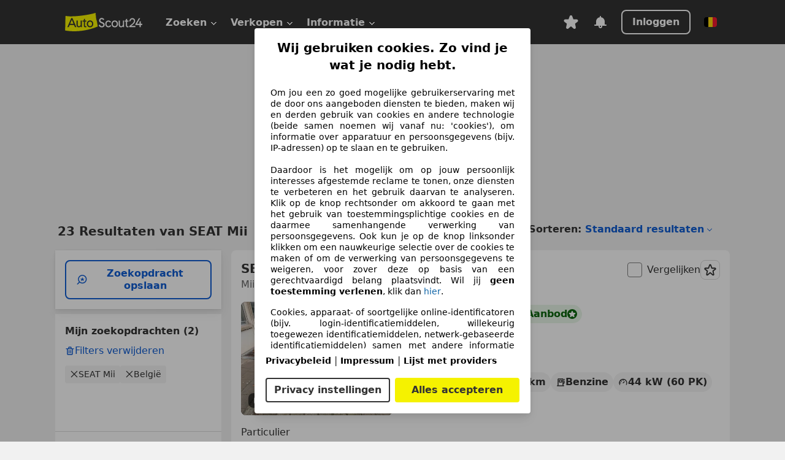

--- FILE ---
content_type: text/html; charset=utf-8
request_url: https://www.autoscout24.be/nl/lst/seat/mii
body_size: 143993
content:
<!DOCTYPE html><html lang="nl-BE" data-theme="as24"><head><meta charSet="utf-8"/><meta name="viewport" content="width=device-width"/><title>Tweedehands SEAT Mii op AutoScout24</title><link rel="preload" href="https://prod.pictures.autoscout24.net/listing-images/24dcb446-ad5a-4c89-8be2-af4c4d52f808_eda487a0-4865-45b8-a64c-06cafdc0471b.jpg/250x188.webp" as="image" media="(min-width: 768px) and (max-width: 1099px) and (-webkit-max-device-pixel-ratio: 1)"/><link rel="preload" href="https://prod.pictures.autoscout24.net/listing-images/24dcb446-ad5a-4c89-8be2-af4c4d52f808_eda487a0-4865-45b8-a64c-06cafdc0471b.jpg/480x360.webp" as="image" media="(max-width: 767px), (min-width: 1100px), (-webkit-min-device-pixel-ratio: 1.01)"/><script data-testid="breadcrumbs-json-ld" type="application/ld+json">{"@context":"https://schema.org","@type":"BreadcrumbList","itemListElement":[{"@type":"ListItem","position":1,"item":{"@id":"/nl/","name":"Homepage"}},{"@type":"ListItem","position":2,"item":{"@id":"/nl/lst","name":"Zoeken"}},{"@type":"ListItem","position":3,"item":{"@id":"/nl/lst/seat","name":"SEAT"}},{"@type":"ListItem","position":4,"item":{"@id":"/nl/lst/seat/mii","name":"Mii"}}]}</script><link rel="preload" href="/assets/s24-osa/as24-osa-redesign-integration.js" as="script"/><meta name="next-head-count" content="7"/>
<meta name="mobile-web-app-capable" content="yes"/>
<meta name="apple-mobile-web-app-capable" content="yes"/>
<meta name="apple-mobile-web-app-title" content=""/>
<meta name="apple-mobile-web-app-status-bar-style" content="black"/>
<meta name="format-detection" content="telephone=no"/>

<link rel="apple-touch-icon" sizes="180x180" href="/assets/acquisition-fragments/metatags/images/favicon/apple-touch-icon.png"/>
<link rel="icon" type="image/png" sizes="32x32" href="/assets/acquisition-fragments/metatags/images/favicon/favicon-v2-32x32.png"/>
<link rel="icon" type="image/png" sizes="16x16" href="/assets/acquisition-fragments/metatags/images/favicon/favicon-v2-16x16.png"/>
<link rel="mask-icon" href="/assets/acquisition-fragments/metatags/images/favicon/safari-pinned-tab.svg" color="#f5f200"/>
<link rel="shortcut icon" href="/assets/acquisition-fragments/metatags/images/favicon/favicon.ico"/>
<meta name="msapplication-TileColor" content="#333333"/>
<meta name="msapplication-config" content="/assets/acquisition-fragments/metatags/xml/browserconfig.xml"/>
<meta name="theme-color" content="#ffffff"/>

<link rel="preconnect" href="https://prod.pictures.autoscout24.net"/><meta property="og:site_name" content="AutoScout24"/><meta property="og:type" content="website"/><meta name="format-detection" content="telephone=no"/><meta name="robots" content="index,follow"/><link rel="canonical" href="https://www.autoscout24.be/nl/lst/seat/mii"/><link rel="alternate" hrefLang="bg-BG" href="https://www.autoscout24.bg/lst/seat/mii"/><link rel="alternate" hrefLang="cs-CZ" href="https://www.autoscout24.cz/lst/seat/mii"/><link rel="alternate" hrefLang="de-AT" href="https://www.autoscout24.at/lst/seat/mii"/><link rel="alternate" hrefLang="de-DE" href="https://www.autoscout24.de/lst/seat/mii"/><link rel="alternate" hrefLang="es-ES" href="https://www.autoscout24.es/lst/seat/mii"/><link rel="alternate" hrefLang="fr-BE" href="https://www.autoscout24.be/fr/lst/seat/mii"/><link rel="alternate" hrefLang="fr-FR" href="https://www.autoscout24.fr/lst/seat/mii"/><link rel="alternate" hrefLang="fr-LU" href="https://www.autoscout24.lu/lst/seat/mii"/><link rel="alternate" hrefLang="hr-HR" href="https://www.autoscout24.hr/lst/seat/mii"/><link rel="alternate" hrefLang="hu-HU" href="https://www.autoscout24.hu/lst/seat/mii"/><link rel="alternate" hrefLang="it-IT" href="https://www.autoscout24.it/lst/seat/mii"/><link rel="alternate" hrefLang="nl-BE" href="https://www.autoscout24.be/nl/lst/seat/mii"/><link rel="alternate" hrefLang="nl-NL" href="https://www.autoscout24.nl/lst/seat/mii"/><link rel="alternate" hrefLang="pl-PL" href="https://www.autoscout24.pl/lst/seat/mii"/><link rel="alternate" hrefLang="ro-RO" href="https://www.autoscout24.ro/lst/seat/mii"/><link rel="alternate" hrefLang="ru-RU" href="https://www.autoscout24.ru/lst/seat/mii"/><link rel="alternate" hrefLang="sv-SE" href="https://www.autoscout24.se/lst/seat/mii"/><link rel="alternate" hrefLang="tr-TR" href="https://www.autoscout24.com.tr/lst/seat/mii"/><link rel="alternate" hrefLang="uk-UA" href="https://www.autoscout24.com.ua/lst/seat/mii"/><link rel="alternate" hrefLang="en-GB" href="https://www.autoscout24.com/lst/seat/mii"/><script type="application/ld+json">{"@context":"http:\u002F\u002Fschema.org","@graph":[{"@type":"Car","name":"Tweedehands SEAT Mii op AutoScout24","description":"Hier vind je een tweedehands SEAT Mii die onmiddellijk beschikbaar is op AutoScout24, Europa's grootste online automarkt","manufacturer":"SEAT","model":"Mii"}]}</script><meta property="og:image" content="https://www.autoscout24.de/assets/as24-search-funnel/images/og_image.jpg"/><meta property="og:image:width" content="1200"/><meta property="og:image:height" content="630"/><meta name="description" content="Hier vind je een tweedehands SEAT Mii die onmiddellijk beschikbaar is op AutoScout24, Europa&#x27;s grootste online automarkt"/><meta property="og:url" content="https://www.autoscout24.be/nl/lst/seat/mii"/><meta property="og:title" content="Tweedehands SEAT Mii op AutoScout24"/><meta property="og:description" content="Hier vind je een tweedehands SEAT Mii die onmiddellijk beschikbaar is op AutoScout24, Europa&#x27;s grootste online automarkt"/><link rel="manifest" href="/service-worker/manifests/manifest.json"/><style>:root{--base-0:0px;--base-1:1px;--base-2:2px;--base-4:4px;--base-6:6px;--base-8:8px;--base-12:12px;--base-14:14px;--base-16:16px;--base-18:18px;--base-20:20px;--base-24:24px;--base-28:28px;--base-32:32px;--base-36:36px;--base-40:40px;--base-48:48px;--base-54:54px;--base-64:64px;--base-999:999px;--color-black-10:#f4f4f4;--color-black-20:#eaeaea;--color-black-30:#d6d6d6;--color-black-40:#acacac;--color-black-50:#949494;--color-black-70:#7c7c7c;--color-black-80:#676767;--color-black-90:#333;--color-black-100:#000;--color-grey-warm-10:#f9f9f6;--color-grey-warm-20:#f4f4f0;--color-grey-warm-30:#dad9ce;--color-grey-warm-40:#a9a68e;--color-grey-warm-50:#979278;--color-grey-warm-70:#8a836c;--color-grey-warm-80:#5f594d;--color-grey-warm-90:#333;--color-grey-warm-100:#292621;--color-blue-20:#e2f1ff;--color-blue-30:#b9dcff;--color-blue-40:#8ac8ff;--color-blue-50:#57b2ff;--color-blue-70:#0082fa;--color-blue-80:#076fe6;--color-blue-90:#105dd3;--color-blue-100:#173db4;--color-indigo-20:#e0f1fe;--color-indigo-30:#b8e3fe;--color-indigo-40:#7ccefd;--color-indigo-50:#37b6fa;--color-indigo-70:#1695df;--color-indigo-80:#007ac5;--color-indigo-90:#0162a3;--color-indigo-100:#072c4a;--color-green-20:#e9f6e8;--color-green-30:#cae9c7;--color-green-40:#83cf7e;--color-green-50:#4cb944;--color-green-70:#359730;--color-green-80:#298625;--color-green-100:#0d670f;--color-orange-20:#ffdab3;--color-orange-30:#ffc385;--color-orange-40:#ffac59;--color-orange-50:#fd9537;--color-orange-70:#cf6a12;--color-orange-80:#92541d;--color-orange-100:#552f0d;--color-amber-20:#fcf4d4;--color-amber-30:#f7db5a;--color-amber-40:#f2ca26;--color-amber-50:#d0a91b;--color-amber-70:#7d6510;--color-amber-80:#715b0e;--color-amber-100:#473a0b;--color-red-20:#feedec;--color-red-30:#fccdca;--color-red-40:#f69493;--color-red-50:#ed6969;--color-red-70:#ed1c24;--color-red-80:#c60000;--color-red-100:#4b0401;--color-teal-20:#ebfaf6;--color-teal-30:#dafee8;--color-teal-40:#61d6bb;--color-teal-50:#2bb092;--color-teal-80:#007d77;--color-teal-100:#005245;--color-yellow-20:#fdfccc;--color-yellow-30:#f5f200;--color-yellow-40:#ede500;--color-white:#fff;--color-transparent:rgba(255,255,255,0)}[data-theme]{font-family:system-ui,-apple-system,BlinkMacSystemFont,Segoe UI,Roboto,Noto Sans,Ubuntu,Cantarell,Helvetica Neue,Helvetica,Arial,sans-serif,Apple Color Emoji,Segoe UI Emoji,Segoe UI Symbol;font-size:var(--font-font-size-body);letter-spacing:var(--font-letter-spacing-default);line-height:var(--font-line-height-body);color:var(--color-text-and-icon-default)}[data-theme] hr,hr[data-theme]{margin-top:var(--base-8);margin-bottom:var(--base-8);border:0;border-top:var(--base-1)solid var(--color-black-20)}a{color:var(--color-text-and-icon-link);text-decoration:none}a:hover{color:var(--color-text-and-icon-link-hover)}abbr,acronym,address,applet,article,aside,audio,b,big,blockquote,body,canvas,caption,center,cite,code,dd,del,details,dfn,div,dl,dt,em,embed,fieldset,figcaption,figure,footer,form,h1,h2,h3,h4,h5,h6,header,hgroup,html,i,iframe,img,ins,kbd,label,legend,li,mark,menu,nav,object,ol,output,p,pre,q,ruby,s,samp,section,small,span,strike,strong,sub,summary,sup,table,tbody,td,tfoot,th,thead,time,tr,tt,u,ul,var,video{font:inherit;vertical-align:baseline;color:inherit;border:0}a{font:inherit;vertical-align:baseline;border:0}button,input,select,textarea{font:inherit}button{cursor:pointer;-webkit-user-select:none;-ms-user-select:none;user-select:none}article,aside,details,figcaption,figure,footer,header,hgroup,menu,nav,section{display:block}ol,ul{list-style:none}blockquote,q{quotes:none}blockquote:before,blockquote:after,q:before,q:after{content:&quot;&quot;;content:none}table{border-collapse:collapse;border-spacing:0}*,:before,:after{box-sizing:border-box;margin:0;padding:0}html{-webkit-text-size-adjust:100%;-moz-text-size-adjust:100%;-ms-text-size-adjust:100%;text-size-adjust:100%;-webkit-overflow-scrolling:touch;overflow-y:scroll}body{-webkit-overflow-scrolling:touch}h1,h2,h3,h4,h5,h6{font-weight:400}input,textarea,select{position:relative}picture img{vertical-align:top}:root{font-size:var(--font-font-size-body);line-height:var(--font-line-height-body);letter-spacing:var(--font-letter-spacing-default);color:var(--color-text-and-icon-default)}:root [disabled]{color:var(--color-text-and-icon-disabled)}[data-theme] ::selection{background-color:var(--color-surface-selection)}:root{--border-radius-none:var(--base-0);--border-radius-s:var(--base-4);--border-radius-m:var(--base-8);--border-radius-l:var(--base-16);--border-radius-full:var(--base-999);--border-width-thin:var(--base-1);--border-width-thick:var(--base-2);--size-icon-s:var(--base-8);--size-icon-m:var(--base-16);--size-icon-l:var(--base-24);--spacing-2xs:var(--base-4);--spacing-xs:var(--base-8);--spacing-s:var(--base-12);--spacing-m:var(--base-16);--spacing-l:var(--base-24);--spacing-xl:var(--base-32);--spacing-2xl:var(--base-40);--spacing-3xl:var(--base-48);--spacing-4xl:var(--base-64);--component-button-color-fill-primary:var(--component-button-color-fill-primary-default,#076fe6);--component-chip-color-stroke:var(--component-chip-color-stroke-default,#acacac);--color-surface-subtle:var(--color-canvas-default,#f4f4f4);--component-tooltip-z-index:1000;--black-100:var(--color-black-100,#000);--spacing-xxs:var(--spacing-2xs,.25rem);--font-font-size-xs:var(--font-font-size-caption,.75rem)}.sr-visually-hidden{clip:rect(0 0 0 0);clip-path:inset(50%);white-space:nowrap;border:0;width:1px;height:1px;margin:-1px;padding:0;overflow:hidden;position:absolute!important}.sr-thin-scrollbar{scroll-behavior:smooth;scrollbar-width:thin;scrollbar-color:var(--color-overlay-default)var(--color-transparent)}.sr-thin-scrollbar::-webkit-scrollbar{background-color:var(--color-transparent);width:var(--spacing-xs);border:0px solid var(--color-transparent)}.sr-thin-scrollbar::-webkit-scrollbar-thumb{background-color:var(--color-overlay-default);border:var(--base-2)solid var(--color-transparent);border-radius:var(--spacing-2xs);background-clip:padding-box}
[data-theme=as24]{--color-elevation-dark:rgba(0,0,0,.12);--color-elevation-light:rgba(0,0,0,.05);--color-overlay-default:rgba(51,51,51,.8);--border-radius-none:0px;--border-radius-s:4px;--border-radius-m:8px;--border-radius-l:16px;--border-radius-full:999px;--border-width-thin:1px;--border-width-thick:2px;--font-font-family:SF Pro;--font-letter-spacing-default:0px;--font-letter-spacing-tight:0px;--font-font-size-display-xl:3rem;--font-font-size-display-l:0rem;--font-font-size-title:1.25rem;--font-font-size-body:1rem;--font-font-size-body-s:0rem;--font-font-size-caption:.75rem;--font-font-size-headline-desktop:2rem;--font-font-size-headline-mobile:1.5rem;--font-line-height-display-xl:1.125;--font-line-height-display-l:0;--font-line-height-title:1.4;--font-line-height-body:1.5;--font-line-height-body-s:0;--font-line-height-caption:1.33;--font-line-height-headline-desktop:1.25;--font-line-height-headline-mobile:1.33;--font-font-weight-regular:400;--font-font-weight-bold:600;--size-icon-s:8px;--size-icon-m:16px;--size-icon-l:24px;--spacing-2xs:4px;--spacing-xs:8px;--spacing-s:12px;--spacing-m:16px;--spacing-l:24px;--spacing-xl:32px;--spacing-2xl:40px;--spacing-3xl:48px;--spacing-4xl:64px;--color-text-and-icon-default:var(--color-black-90,#333);--color-text-and-icon-muted:var(--color-black-80,#676767);--color-text-and-icon-placeholder:var(--color-black-80,#676767);--color-text-and-icon-link:var(--color-blue-90,#105dd3);--color-text-and-icon-link-hover:var(--color-blue-100,#173db4);--color-text-and-icon-inverse:var(--color-white,#fff);--color-text-and-icon-link-inverse:var(--color-blue-30,#b9dcff);--color-text-and-icon-disabled:var(--color-black-40,#acacac);--color-canvas-default:var(--color-black-10,#f4f4f4);--color-surface-default:var(--color-white,#fff);--color-surface-muted:var(--color-black-10,#f4f4f4);--color-surface-contrast:var(--color-black-90,#333);--color-surface-brand:var(--color-yellow-30,#f5f200);--color-surface-brand-muted:var(--color-yellow-20,#fdfccc);--color-surface-brand-accent:var(--color-black-90,#333);--color-surface-interactive:var(--color-blue-80,#076fe6);--color-surface-disabled:var(--color-black-20,#eaeaea);--color-surface-destructive:var(--color-red-80,#c60000);--color-surface-selected:var(--color-black-90,#333);--color-stroke-default:var(--color-black-40,#acacac);--color-stroke-strong:var(--color-black-90,#333);--color-stroke-muted:var(--color-black-30,#d6d6d6);--color-stroke-divider:var(--color-black-30,#d6d6d6);--color-stroke-inverse:var(--color-white,#fff);--color-stroke-interactive:var(--color-blue-90,#105dd3);--color-stroke-focus:var(--color-black-90,#333);--color-stroke-focus-inverse:var(--color-white,#fff);--color-feedback-error-strong:var(--color-red-80,#c60000);--color-feedback-error-muted:var(--color-red-20,#feedec);--color-feedback-success-strong:var(--color-green-100,#0d670f);--color-feedback-success-muted:var(--color-green-20,#e9f6e8);--color-feedback-warning-strong:var(--color-amber-70,#7d6510);--color-feedback-warning-muted:var(--color-amber-20,#fcf4d4);--color-feedback-info-strong:var(--color-blue-100,#173db4);--color-feedback-info-muted:var(--color-blue-20,#e2f1ff);--border-radius-card:var(--border-radius-m,8px);--component-checkbox-border-radius:var(--border-radius-s,4px);--color-text-and-icon-selected:var(--color-text-and-icon-inverse,#fff);--color-surface-selection:var(--color-surface-brand,#f5f200);--component-radiobutton-border-width-active-indicator:0px;--component-radio-button-group-border-radius-inside:0px;--component-notification-banner-border-radius:0px;--component-button-color-fill-primary-hover:var(--color-blue-100,#173db4);--component-button-color-text-and-icon-ghost-accent-hover:var(--color-blue-100,#173db4);--component-button-border-radius:var(--border-radius-m,8px);--component-button-sizing-vertical-padding:var(--spacing-xs,8px);--component-autosuggest-spacing-list-item-horizontal-padding:var(--spacing-m,16px);--component-autosuggest-spacing-list-item-vertical-padding:var(--spacing-xs,8px);--component-chip-font-line-height:var(--font-line-height-body,1.5);--component-chip-font-font-size:var(--font-font-size-body,1rem);--component-chip-size-icon:var(--size-icon-l,24px);--component-chip-size-icon-cross:var(--size-icon-m,16px);--component-forms-border-radius:var(--border-radius-s,4px);--component-forms-spacing-height:var(--spacing-l,24px);--component-forms-spacing-width:var(--spacing-l,24px);--component-forms-color-stroke-rest:var(--color-black-70,#7c7c7c);--component-radiobutton-color-fill-active-indicator:var(--color-black-90,#333);--component-radio-button-group-border-width:var(--border-width-thin,1px);--component-radio-button-group-border-radius-outside:var(--border-radius-s,4px);--component-slider-color-fill-track:var(--color-black-30,#d6d6d6);--component-slider-color-fill-track-filled:var(--color-black-80,#676767);--component-toggle-color-fill-checked-hover:var(--color-blue-100,#173db4);--component-notification-banner-border-width:var(--border-width-thick,2px);--component-button-color-fill-primary-default:var(--color-surface-interactive,#076fe6);--component-button-color-text-and-icon-secondary:var(--color-text-and-icon-link,#105dd3);--component-button-color-text-and-icon-primary:var(--color-text-and-icon-inverse,#fff);--component-button-color-stroke-secondary:var(--color-stroke-interactive,#105dd3);--component-checkbox-color-fill-checked:var(--color-surface-default,#fff);--component-checkbox-color-fill-checked-disabled:var(--color-surface-default,#fff);--component-checkbox-color-stroke-checked:var(--component-forms-color-stroke-rest,#7c7c7c);--component-checkbox-color-stroke-checked-disabled:var(--color-stroke-muted,#d6d6d6);--component-checkbox-text-and-icons-checked:var(--color-text-and-icon-default,#333);--component-checkbox-text-and-icons-checked-disabled:var(--color-text-and-icon-disabled,#acacac);--component-chip-color-fill:var(--color-surface-muted,#f4f4f4);--component-chip-color-stroke-default:var(--color-stroke-default,#acacac);--component-chip-color-stroke-hover:var(--color-stroke-strong,#333);--component-chip-color-text-and-icon:var(--color-text-and-icon-default,#333);--component-forms-color-fill:var(--color-surface-default,#fff);--component-forms-color-stroke-hover:var(--color-stroke-strong,#333);--component-radiobutton-color-fill-active:var(--color-surface-default,#fff);--component-radiobutton-color-fill-active-error:var(--color-surface-default,#fff);--component-radiobutton-color-fill-active-disabled:var(--color-surface-default,#fff);--component-radiobutton-color-fill-active-indicator-error:var(--color-feedback-error-strong,#c60000);--component-radiobutton-color-fill-active-indicator-disabled:var(--color-text-and-icon-disabled,#acacac);--component-radiobutton-color-stroke-active:var(--component-forms-color-stroke-rest,#7c7c7c);--component-radio-button-group-color-fill:var(--color-surface-default,#fff);--component-slider-color-fill-thumb:var(--color-surface-selected,#333);--component-tab-color-stroke-selected:var(--color-stroke-strong,#333);--component-navigation-header-color-stroke-hover:var(--color-stroke-strong,#333);--component-navigation-header-color-text-and-icons:var(--color-text-and-icon-default,#333);--component-tag-color-brand-fill:var(--color-surface-brand,#f5f200);--component-tag-color-brand-text-and-icon:var(--color-text-and-icon-default,#333);--component-tooltip-color-text-and-icon:var(--color-text-and-icon-inverse,#fff);--component-tooltip-color-fill:var(--color-surface-contrast,#333);--component-radiobutton-color-stroke-hover:var(--component-forms-color-stroke-hover,#333);--component-radio-button-group-color-text-and-icon-selected:var(--color-text-and-icon-selected,#fff)}</style><script>if(!window.IntersectionObserver) { 
                document.write('<script src="/assets/as24-search-funnel/intersection-observer.js"><\/script>')
              }</script><script id="global-tracking-script" async="" type="module">function r(){if(typeof window!="object")return;if(window.showcar=window.showcar||{},window?.showcar?.tracking){console.error("Double init: window.showcar.tracking object already exists");return}let n=import("https://www.autoscout24.be/assets/showcar/brave-flamingo/full-script-OINZ44WK.js"),o={loadGtm:async function(...t){(await n).loadGtm(...t)},trackBtsEvent:async function(...t){(await n).trackBtsEvent(...t)},trackBtsImpressionEvent:async function(...t){(await n).trackBtsImpressionEvent(...t)},trackPlanktonEvent:async function(...t){(await n).trackPlanktonEvent(...t)}};window.showcar.tracking=o}r();
//# sourceMappingURL=https://www.autoscout24.be/assets/showcar/brave-flamingo/AS_nl_BE.js.map
</script><script>!function(){if("function"!=typeof window.__tcfapi||window.__tcfapi&&"function"!=typeof window.__tcfapi.start){var t,a=[],e=window,i=e.document,c=e.__tcfapi?e.__tcfapi.start:function(){};if(!e.__tcfapi&&function t(){var a=!!e.frames.__tcfapiLocator;if(!a){if(i.body){var c=i.createElement("iframe");c.style.cssText="display:none",c.name="__tcfapiLocator",i.body.appendChild(c)}else setTimeout(t,5)}return!a}()||e.__tcfapi&&!e.__tcfapi.start){var f=e.__tcfapi?e.__tcfapi():[];a.push.apply(a,f),e.__tcfapi=function(...e){var i=[...e];if(!e.length)return a;if("setGdprApplies"===i[0])i.length>3&&2===parseInt(i[1],10)&&"boolean"==typeof i[3]&&(t=i[3],"function"==typeof i[2]&&i[2]("set",!0));else if("ping"===i[0]){var c={gdprApplies:t,cmpLoaded:!1,apiVersion:"2.0"};"function"==typeof i[2]&&i[2](c,!0)}else a.push(i)},e.__tcfapi.commandQueue=a,e.__tcfapi.start=c,e.addEventListener("message",function(t){var a="string"==typeof t.data,i={};try{i=a?JSON.parse(t.data):t.data}catch(c){}var f=i.__tcfapiCall;f&&e.__tcfapi(f.command,f.version,function(e,i){if(t.source){var c={__tcfapiReturn:{returnValue:e,success:i,callId:f.callId,command:f.command}};a&&(c=JSON.stringify(c)),t.source.postMessage(c,"*")}},f.parameter)},!1)}}}();</script><script type="module" async="">(function(){"use strict";try{var e=document.createElement("style");e.appendChild(document.createTextNode('._consent-popup_1lphq_1{position:fixed;display:grid;place-items:center;background-color:#00000059;isolation:isolate;z-index:9999999999;counter-reset:css-counter 0;top:0;left:0;right:0;bottom:0;font-family:system-ui,-apple-system,BlinkMacSystemFont,Segoe UI,Roboto,Helvetica,Arial,sans-serif,"Apple Color Emoji","Segoe UI Emoji",Segoe UI Symbol;font-size:1rem}._consent-popup-inner_1lphq_21{background-color:#fff;padding:18px 18px 0;max-width:450px;text-align:justify;border-radius:4px;box-shadow:0 12px 24px #0000000d,0 8px 16px #0000000d,0 4px 8px #0000000d,0 0 2px #0000001f}._scrollable-container_1lphq_33{max-height:70vh;overflow:auto;padding:0 8px}._headline_1lphq_40{font-size:1.25rem;line-height:1.4;font-weight:700;margin-bottom:22px;color:#000;text-align:center}._content_1lphq_49{font-weight:400;color:#000;font-size:.875rem;line-height:1.3;margin-bottom:16px}._content_1lphq_49 a{color:#1166a8;font-size:.875rem;text-decoration:none}._content_1lphq_49 b{font-weight:700}._consent-decline_1lphq_67{font-weight:500;color:#1166a8;cursor:pointer;text-decoration:none;border:none;background:transparent;padding:0}._consent-decline_1lphq_67:hover{color:#0c4f90}._consent-decline_1lphq_67:active{color:#083b78}._acceptance-buttons_1lphq_85{display:flex;justify-content:space-between;background-color:fff;padding-bottom:18px;padding-top:8px}._acceptance-buttons_1lphq_85>button{font-weight:700;font-size:1rem;line-height:1.5;border-radius:4px;color:#333;padding:6px 0;width:49%}._consent-settings_1lphq_103{background-color:inherit;cursor:pointer;text-align:center;border-width:2px;border-style:solid;border-color:#333}._consent-accept_1lphq_114{background:#f5f200;cursor:pointer;border:none;text-align:center}._legalDisclosure_1lphq_123{margin-top:8px;margin-bottom:8px}._legalDisclosure_1lphq_123>a{font-size:.875rem;color:#000;font-weight:600}._headingForPurposes_1lphq_133{display:block;font-size:.83em;margin-block-start:1.67em;margin-block-end:1.67em;margin-inline-start:0px;margin-inline-end:0px;font-weight:700}@media screen and (max-width: 767px){._consent-popup-inner_1lphq_21{margin:20px}._headline_1lphq_40{margin-bottom:28px}}@media screen and (max-height: 680px){._scrollable-container_1lphq_33{max-height:60vh}}')),document.head.appendChild(e)}catch(o){console.error("vite-plugin-css-injected-by-js",o)}})();
const e={...{headline:"Wij gebruiken cookies. Zo vind je wat je nodig hebt.",description:"Om jou een zo goed mogelijke gebruikerservaring met de door ons aangeboden diensten te bieden, maken wij en derden gebruik van cookies en andere technologie (beide samen noemen wij vanaf nu: 'cookies'), om informatie over apparatuur en persoonsgegevens (bijv. IP-adressen) op te slaan en te gebruiken.<br><br> Daardoor is het mogelijk om op jouw persoonlijk interesses afgestemde reclame te tonen, onze diensten te verbeteren en het gebruik daarvan te analyseren. Klik op de knop rechtsonder om akkoord te gaan met het gebruik van toestemmingsplichtige cookies en de daarmee samenhangende verwerking van persoonsgegevens. Ook kun je op de knop linksonder klikken om een nauwkeurige selectie over de cookies te maken of om de verwerking van persoonsgegevens te weigeren, voor zover deze op basis van een gerechtvaardigd belang plaatsvindt. Wil jij <b>geen toestemming verlenen</b>, klik dan ${$2}.",adjustPreferences:"Je kunt jouw voorkeuren op ieder moment aanpassen en verleende toestemmingen herroepen door de Privacy Manager in ons privacybeleid te bezoeken.",acceptButton:"Alles accepteren",privacySettings:"Privacy instellingen",here:"hier",privacy:"Privacybeleid",imprint:"Impressum",vendorCount:"We werken met @@@@@@@ aanbieders.",vendorList:"Lijst met providers",purposesHeading:"Doelen",newWindowWarning:"opent in een nieuw venster"},privacyUrl:"https://www.autoscout24.be/nl/bedrijf/privacy/",imprintUrl:"https://www.autoscout24.be/nl/bedrijf/impressum/",vendorListUrl:"https://www.autoscout24.be/nl/consent-management/#vendors",...{purposes:{1:{name:"Informatie op een apparaat opslaan en/of openen",description:"Cookies, apparaat- of soortgelijke online-identificatoren (bijv. login-identificatiemiddelen, willekeurig toegewezen identificatiemiddelen, netwerk-gebaseerde identificatiemiddelen) samen met andere informatie (bijv. browsertype en informatie, taal, schermgrootte, ondersteunde technologieën enz.) kunnen op uw apparaat worden opgeslagen of gelezen om dat apparaat telkens wanneer het verbinding maakt met een app of met een website te herkennen, voor een of meer van de hier gepresenteerde doeleinden."},25:{name:"Essentiële paginafuncties",description:"Wij of deze aanbieders gebruiken cookies of vergelijkbare tools en technologieën die noodzakelijk zijn voor essentiële sitefuncties en die de goede werking van de website garanderen. Ze worden doorgaans gebruikt als reactie op gebruikersactiviteit om belangrijke functies mogelijk te maken, zoals het instellen en beheren van inloggegevens of privacyvoorkeuren. Het gebruik van deze cookies of vergelijkbare technologieën kan normaal gesproken niet worden uitgeschakeld. Bepaalde browsers kunnen deze cookies of vergelijkbare tools echter blokkeren of u hierover waarschuwen. Het blokkeren van deze cookies of vergelijkbare tools kan de functionaliteit van de website beïnvloeden. "},26:{name:"Geavanceerde paginafuncties",description:"Wij en derden gebruiken verschillende technologische middelen, waaronder cookies en vergelijkbare tools op onze website, om u uitgebreide sitefuncties aan te bieden en een verbeterde gebruikerservaring te garanderen. Via deze uitgebreide functionaliteiten maken we het mogelijk om ons aanbod te personaliseren - bijvoorbeeld om uw zoekopdrachten bij een later bezoek voort te zetten, om u geschikte aanbiedingen in uw regio te tonen of om gepersonaliseerde advertenties en berichten te verstrekken en te evalueren. Met uw toestemming wordt op gebruik gebaseerde informatie verzonden naar dealers waarmee u contact opneemt. Sommige cookies/tools worden door de aanbieders gebruikt om informatie die u verstrekt bij het indienen van financieringsaanvragen gedurende 30 dagen op te slaan en deze binnen deze periode automatisch te hergebruiken om nieuwe financieringsaanvragen in te vullen. Zonder het gebruik van dergelijke cookies/tools kunnen dergelijke uitgebreide functies geheel of gedeeltelijk niet worden gebruikt."}},stacks:{1:"Precieze geolocatiegegevens en identificatie via het scannen van apparaten",42:"Gepersonaliseerde advertenties en content, advertentie- en contentmetingen, doelgroepenonderzoek en ontwikkeling van diensten"}}},n={},t=function(e,t,o){return t&&0!==t.length?Promise.all(t.map((e=>{if((e=function(e){return"/"+e}(e))in n)return;n[e]=!0;const t=e.endsWith(".css"),o=t?'[rel="stylesheet"]':"";if(document.querySelector(`link[href="${e}"]${o}`))return;const a=document.createElement("link");return a.rel=t?"stylesheet":"modulepreload",t||(a.as="script",a.crossOrigin=""),a.href=e,document.head.appendChild(a),t?new Promise(((n,t)=>{a.addEventListener("load",n),a.addEventListener("error",(()=>t(new Error(`Unable to preload CSS for ${e}`))))})):void 0}))).then((()=>e())):e()},o="ABCDEFGHIJKLMNOPQRSTUVWXYZabcdefghijklmnopqrstuvwxyz0123456789-_";function a(e){var n;return null==(n=document.cookie.match("(^|;)\\s*"+e+"\\s*=\\s*([^;]+)"))?void 0:n.pop()}function s(e,n){const t="domain="+p(document.location.hostname);document.cookie=[`${e}=${n}`,"path=/","max-age=31536000",t,"samesite=Lax"].join(";")}function r(e,n){if(!n)return!1;return 100*function(e){if(!/^[A-Za-z0-9\-_]+$/.test(e))return-1;let n="";for(const t of e)n+=o.indexOf(t).toString(2).padStart(6,"0");return parseInt(n,2)}(n.substring(1,7))>Date.now()-864e5*e}const i=["autoscout24","autoplenum-development","autoplenum-staging","autoplenum","12gebrauchtwagen","12neuwagen","leasingmarkt","bild","leasevergelijker","autotrader","gebrauchtwagen","leasingtime"];const c=["autoscout24","autoplenum","autoplenum-development","autoplenum-staging","autotrader","gebrauchtwagen","leasingmarkt","leasingtime","12gebrauchtwagen","12gebrauchtwagen-staging","12gebrauchtwagen-development","12neuwagen","12neuwagen-staging","12neuwagen-development","bild","leasevergelijker","autotrader","autohebdo"],d={autoscout24:["de","be","at","es","it","fr","nl","lu","pl","hu","bg","ro","cz","ru","hr","se","com.tr","com.ua","com"],autoplenum:["de","at"],"autoplenum-development":["de","at"],"autoplenum-staging":["de","at"],autotrader:["nl","ca"],gebrauchtwagen:["at"],leasingmarkt:["de","at"],leasingtime:["de"],"12gebrauchtwagen":["de"],"12gebrauchtwagen-development":["de"],"12gebrauchtwagen-staging":["de"],"12neuwagen":["de"],"12neuwagen-development":["de"],"12neuwagen-staging":["de"],bild:["de"],leasevergelijker:["nl"],autohebdo:["net"]},l=["https://bild.de","https://leasingtime.de","https://rebuild.leasingtime.de","https://staging.leasingmarkt.de","https://staging.leasevergelijker.nl"];function u({origin:e,hostName:n,protocol:t,port:o}){const a=n.includes("autoscout24")&&n.includes("local"),s=!a&&t?`${t}//`:"https://",r=!a&&o?`:${o}`:"";if(l.includes(null!=e?e:""))return e;if(n.includes("autoscout24")&&"localhost"===n)return"https://www.autoscout24.com";if(e&&!e.includes("autoscout24")&&e.includes("local"))return e;let i="";for(const d of c)n.includes(`.${d}.`)&&(i=d);if(""===i)return"https://www.autoscout24.com";for(const c of d[i])if(n.endsWith(`.${c}`))return`${s}www.${i}.${c}${r}`;return"https://www.autoscout24.com"}const p=e=>{const n=u({hostName:e});return e&&n?n.replace("https://","").replace("www.","").replace("local.","").replace("localhost","www.autoscout24.com").replace(/:.*$/,""):"www.autoscout24.com"},g=window.location;function m(e){const{hostname:n,pathname:t,protocol:o,port:a,origin:s}=g,r=u({origin:s,hostName:n,protocol:o,port:a});if(!r)return;if(e&&"bild"===e)return`${r}/leasing/consent-management`;if(!n.includes("autoscout24"))return`${r}/consent-management`;var i;return`${n.endsWith(".be")&&n.includes("autoscout24")?`${r}${i=t,i.startsWith("/nl")?"/nl":"/fr"}`:r}/consent-management`}function h({translations:e,companyName:n,styles:t,contentHtml:o,buttonOrder:r}){const i=(new Document).querySelector.call(document,"#as24-cmp-popup");i&&i.remove(),function({translations:e,companyName:n,styles:t,contentHtml:o,buttonOrder:r}){const i={accept:`<button class=${t["consent-accept"]} data-testid="as24-cmp-accept-all-button">${e.acceptButton}</button>`,settings:`<button class=${t["consent-settings"]} data-testid="as24-cmp-partial-consent-button">${e.privacySettings}</button>`,decline:`<button class=${t["consent-decline"]} data-testid="as24-cmp-decline-all-button">${e.declineButton}</button>`},c=r.map((e=>i[e])).join("\n"),d=`\n    <div class=${t["consent-popup"]} id="as24-cmp-popup">\n      <div class=${t["consent-popup-inner"]} data-testid="as24-cmp-container">\n        <div class=${t["scrollable-container"]}>\n          ${o}\n        </div>\n        <div class=${t.legalDisclosure}>\n          <a href=${e.privacyUrl} aria-label="${e.privacy}(${e.newWindowWarning})" target="_blank">${e.privacy}</a> | \n          <a href=${e.imprintUrl} aria-label="${e.imprint}(${e.newWindowWarning})" target="_blank">${e.imprint}</a> |\n          <a href=${e.vendorListUrl} aria-label="${e.vendorList}(${e.newWindowWarning})" target="_blank">${e.vendorList}</a>\n        </div>\n        <div class=${t["acceptance-buttons"]}>\n          ${c}\n        </div>\n      </div>\n    </div>`,l=document.createElement("div");l.innerHTML=d,l.addEventListener("click",(async function(e){e.target instanceof HTMLElement&&(e.target.closest('[data-testId="as24-cmp-accept-all-button"]')&&p({route:"accept-all",companyName:n}),e.target.closest('[data-testId="as24-cmp-decline-all-button"]')&&p({route:"decline-all",companyName:n}),e.target.closest('[data-testId="as24-cmp-partial-consent-button"]')&&p({route:"partial-consent",companyName:n}))})),document.body.appendChild(l);const u=m(n);async function p({route:e,companyName:n}){if("partial-consent"===e){const e=encodeURIComponent(g.href),n=`${u}/?redirectTo=${e}`;g.href=n}else{l.remove();const t=await fetch(`${u}/${e}`,{method:"POST",headers:{"Content-Type":"application/json"},body:JSON.stringify({companyName:n})}).then((e=>e.json())),o=a("euconsent-v2")||"";t["euconsent-v2"]!==o&&(s("euconsent-v2",t["euconsent-v2"]),s("cconsent-v2",encodeURIComponent(t["cconsent-v2"])),s("addtl_consent",t.addtl_consent),s("as24-cmp-signature",t["as24-cmp-signature"])),window.__tcfapi("updateCmpApi",2,(()=>null),t,e,!1)}}}({translations:e,companyName:n,styles:t,contentHtml:o,buttonOrder:r});try{if("1"===sessionStorage.cmpPopupShownEventSent)return;const e=m(n);sessionStorage.cmpPopupShownEventSent="1",navigator.sendBeacon(`${e}/popup-shown`,JSON.stringify({companyName:n}))}catch(c){}}const v=window.location;async function b(e){const n=v.hostname,o=(n.includes("local.autoscout24.")||n.includes("127.0.0.1")||n.includes("localhost"))&&!!document.getElementById("as24-cmp-local-body");let a;a=t(o?()=>import("../../full-cmp.js"):()=>import("https://www.autoscout24.de/assets/as24-cmp/full-cmp.js"),[]);try{(await a).initializeFullCmpApi(e)}catch(s){console.error(s)}}function w(e,n,t){s(e,n),t.delete(e)}const k=135,f={"consent-popup":"_consent-popup_1lphq_1","consent-popup-inner":"_consent-popup-inner_1lphq_21","scrollable-container":"_scrollable-container_1lphq_33",headline:"_headline_1lphq_40",content:"_content_1lphq_49","consent-decline":"_consent-decline_1lphq_67","acceptance-buttons":"_acceptance-buttons_1lphq_85","consent-settings":"_consent-settings_1lphq_103","consent-accept":"_consent-accept_1lphq_114",legalDisclosure:"_legalDisclosure_1lphq_123",headingForPurposes:"_headingForPurposes_1lphq_133"};function y({description:e,templateValues:n,requiredKeys:t=[]}){for(const s of t){const t=`\${${s}}`;e.includes(t)&&!n[s]&&console.error(`Missing required template value: ${s}`)}return o=e,a=n,new Function("vars",["const tagged = ( "+Object.keys(a).join(", ")+" ) =>","`"+o+"`","return tagged(...Object.values(vars))"].join("\n"))(a);var o,a}const $={autoscout24:new Set(["en-GB","de-AT","fr-FR","fr-BE","fr-LU","it-IT","es-ES","pl-PL","nl-NL","bg-BG","ro-RO","hu-HU","hr-HR","cs-CZ","sv-SE","nl-BE","ru-RU","tr-TR","uk-UA","de-DE"]),"12gebrauchtwagen":new Set(["de-DE"]),"12neuwagen":new Set(["de-DE"]),autoplenum:new Set(["de-DE","de-AT"]),autotrader:new Set(["nl-NL"]),bild:new Set(["de-DE"]),gebrauchtwagen:new Set(["de-AT"]),leasevergelijker:new Set(["nl-NL"]),leasingmarkt:new Set(["de-DE"]),leasingtime:new Set(["de-DE"])},_=185;const j={nonStrict:$.autoscout24.has("nl-BE")?_:k},S=function({translations:e,styles:n}){const t=`<button class=${null==n?void 0:n["consent-decline"]} data-testid="as24-cmp-decline-all-button">${e.here}</button>`;return{...e,description:y({description:e.description,templateValues:{$1:null==e?void 0:e.consentUrl,$2:t},requiredKeys:["$2"]})}}({translations:e,vendorCount:j.nonStrict,styles:f}),L=new class extends class{constructor(e,n,t){this.translations=e,this.vendorCount=n,this.styles=t,this.blocks=[]}addHeadline(e){return this.blocks.push(`<p class=${this.styles.headline}>${e}</p>`),this}addText(e,n){return(null==n?void 0:n.hr)&&this.blocks.push("<hr />"),this.blocks.push(`<p class=${this.styles.content}>${e}</p>`),this}addHeading(e,n){return(null==n?void 0:n.hr)&&this.blocks.push("<hr />"),this.blocks.push(`<p class=${this.styles.headingForPurposes}>${e}</p>`),this}addVendorCountLine(e){var n;const t=null==(n=this.translations.vendorCount)?void 0:n.replace(e,this.vendorCount.toString());return t&&this.addText(t,{hr:!0}),this}getButtonOrder(){return["settings","accept"]}build(){return this.blocks.join("\n")}}{buildContent(){return this.addHeadline(this.translations.headline).addText(this.translations.description).addText(this.translations.purposes[1].description).addText(this.translations.adjustPreferences).addHeading(this.translations.purposesHeading).addText(this.translations.stacks[1]).addText(this.translations.stacks[42],{hr:!0}).addHeading(this.translations.purposes[25].name,{hr:!0}).addText(this.translations.purposes[25].description,{hr:!0}).addHeading(this.translations.purposes[26].name,{hr:!0}).addText(this.translations.purposes[26].description).addVendorCountLine("@@@@@@@").build()}}(S,j.nonStrict,f);var z;z={translations:S,isoCulture:"nl-BE",companyName:"autoscout24",styles:f,mode:"lax",vendorListVersion:139,contentHtml:L.buildContent(),buttonOrder:L.getButtonOrder()},"undefined"!=typeof window&&function(e){var n,t;const o=new URL(e),s=null==(n=o.searchParams.get("show-as24-cmp"))?void 0:n.toLowerCase(),r=null==(t=a("show-as24-cmp"))?void 0:t.toLowerCase(),c=i.findIndex((e=>o.hostname.includes(`${e}`)))>-1;return"true"===s||"false"!==s&&("true"===r||"false"!==r&&c)}(v.href)&&function(){function e(n){document.body?n():setTimeout((()=>e(n)),1)}return new Promise((n=>{e(n)}))}().then((()=>async function({translations:e,...n}){if(function(){const e=window.self!==window.top,n=v.href.includes("disable-cmp=true")||(null==document?void 0:document.cookie.includes("disable-cmp=true")),t="true"===document.body.dataset.suppressCmp||"true"===document.body.dataset.suppresscmp,o=/autoscout24\.com\/entry\/.*/.test(v.href);return t||n||e||o}())return;const{companyName:t,styles:o,contentHtml:i,buttonOrder:c}=n;var d,l;window.addEventListener("showAs24Cmp",(()=>{h({translations:e,companyName:t,styles:o,contentHtml:i,buttonOrder:c})})),d=v.search,null!=(l=d.includes("sticky-as24-cmp=true"))&&l&&s("show-as24-cmp","true"),function(){const e=new URLSearchParams(v.search),n=new URLSearchParams(v.hash.slice(1)),t=e.get("euconsent-v2")||n.get("euconsent-v2"),o=e.get("cconsent-v2")||n.get("cconsent-v2"),a=e.get("addtl_consent")||n.get("addtl_consent"),s=e.get("cm-custom-vendors")||n.get("cm-custom-vendors"),r=e.get("cm-custom-purposes")||n.get("cm-custom-purposes"),i=!!(e.get("gdpr-auditId")||e.get("gdpr-last-interaction")||t||o||a||s||r);if(e.delete("gdpr-auditId"),e.delete("gdpr-last-interaction"),t&&w("euconsent-v2",t,e),o&&w("cconsent-v2",o,e),a&&w("addtl_consent",a,e),r&&w("cm-custom-purposes",r,e),s&&w("cm-custom-vendors",s,e),i){const n=e.toString();history.replaceState(null,"",n?`?${n}`:"")}}();const u=365,p=a("euconsent-v2")||"";r(u,p)?window.location.search.includes("googleConsentMode=true")&&(window.dataLayer=window.dataLayer||[],window.dataLayer.push("consent","default",{ad_storage:"granted",analytics_storage:"granted",functionality_storage:"granted",personalization_storage:"granted",security_storage:"granted"},{common_country:"de",common_language:"de",common_brand:"",common_environment:"live",common_platform:"web",common_techState:"tatsu"})):h({translations:e,companyName:t,styles:o,contentHtml:i,buttonOrder:c}),"loading"===document.readyState?window.addEventListener("DOMContentLoaded",(()=>b(n))):b(n)}(z))).catch(console.error);
</script><link rel="preload" href="/assets/as24-search-funnel/_next/static/css/a36aba47b497d37e.css" as="style"/><link rel="stylesheet" href="/assets/as24-search-funnel/_next/static/css/a36aba47b497d37e.css" data-n-g=""/><link rel="preload" href="/assets/as24-search-funnel/_next/static/css/e79c1b8c061cbf9d.css" as="style"/><link rel="stylesheet" href="/assets/as24-search-funnel/_next/static/css/e79c1b8c061cbf9d.css" data-n-p=""/><link rel="preload" href="/assets/as24-search-funnel/_next/static/css/2e1e1fa5a351e146.css" as="style"/><link rel="stylesheet" href="/assets/as24-search-funnel/_next/static/css/2e1e1fa5a351e146.css" data-n-p=""/><link rel="preload" href="/assets/as24-search-funnel/_next/static/css/96bded2dc9ea79b6.css" as="style"/><link rel="stylesheet" href="/assets/as24-search-funnel/_next/static/css/96bded2dc9ea79b6.css"/><link rel="preload" href="/assets/as24-search-funnel/_next/static/css/d3dc3ae748ba355c.css" as="style"/><link rel="stylesheet" href="/assets/as24-search-funnel/_next/static/css/d3dc3ae748ba355c.css"/><noscript data-n-css=""></noscript><script defer="" nomodule="" src="/assets/as24-search-funnel/_next/static/chunks/polyfills-42372ed130431b0a.js"></script><script defer="" src="/assets/as24-search-funnel/_next/static/chunks/6407.c052b7bb8790344f.js"></script><script defer="" src="/assets/as24-search-funnel/_next/static/chunks/9421.92402bc4e64645d9.js"></script><script src="/assets/as24-search-funnel/_next/static/chunks/webpack-bb94b61d18773c3f.js" defer=""></script><script src="/assets/as24-search-funnel/_next/static/chunks/framework-6f773ab18b666892.js" defer=""></script><script src="/assets/as24-search-funnel/_next/static/chunks/main-f47793195f6b25d7.js" defer=""></script><script src="/assets/as24-search-funnel/_next/static/chunks/pages/_app-7329eec651ad7299.js" defer=""></script><script src="/assets/as24-search-funnel/_next/static/chunks/9713-64214d8123b2721e.js" defer=""></script><script src="/assets/as24-search-funnel/_next/static/chunks/7800-1a60f4575e289634.js" defer=""></script><script src="/assets/as24-search-funnel/_next/static/chunks/585-8508e8e5b2b23d15.js" defer=""></script><script src="/assets/as24-search-funnel/_next/static/chunks/2296-127b8c36d83e3f2f.js" defer=""></script><script src="/assets/as24-search-funnel/_next/static/chunks/668-e7014960e56a1bc9.js" defer=""></script><script src="/assets/as24-search-funnel/_next/static/chunks/7007-02296f7d98644d7c.js" defer=""></script><script src="/assets/as24-search-funnel/_next/static/chunks/7527-ce854c03bf585a18.js" defer=""></script><script src="/assets/as24-search-funnel/_next/static/chunks/8703-75535e55624202e5.js" defer=""></script><script src="/assets/as24-search-funnel/_next/static/chunks/7009-ba10d609272c948d.js" defer=""></script><script src="/assets/as24-search-funnel/_next/static/chunks/1527-e3d883318dc20177.js" defer=""></script><script src="/assets/as24-search-funnel/_next/static/chunks/3135-3cf161b3ff120b68.js" defer=""></script><script src="/assets/as24-search-funnel/_next/static/chunks/5756-4563c47fadbf3bd4.js" defer=""></script><script src="/assets/as24-search-funnel/_next/static/chunks/3079-2916e27262c5c4ff.js" defer=""></script><script src="/assets/as24-search-funnel/_next/static/chunks/1952-0389d8af57fcac5e.js" defer=""></script><script src="/assets/as24-search-funnel/_next/static/chunks/4062-05b575470a46d02d.js" defer=""></script><script src="/assets/as24-search-funnel/_next/static/chunks/9471-7a9a79bbf6dff579.js" defer=""></script><script src="/assets/as24-search-funnel/_next/static/chunks/9041-68ff1d8b9a02c7f8.js" defer=""></script><script src="/assets/as24-search-funnel/_next/static/chunks/pages/lst/%5B...slug%5D-2e718f1bef8bb00b.js" defer=""></script><script src="/assets/as24-search-funnel/_next/static/as24-search-funnel_main-20251230151657/_buildManifest.js" defer=""></script><script src="/assets/as24-search-funnel/_next/static/as24-search-funnel_main-20251230151657/_ssgManifest.js" defer=""></script></head><body style="display:block !important"><div class="sc-content-container" style="-webkit-overflow-scrolling:auto;overflow-x:visible"><div class="header-fragment"><script>window.headerFooterLocale="nl-BE",window.headerFooterDomain="autoscout24",window.headerVersion="ecef9026";</script><script>!function(){try{let e="as24-header-html-dealer-nav",o=localStorage.getItem(e);if(o){let t=(e=>{let o=document.cookie.split(";"),t="sso=";for(let e of o)if((e=e.trim()).startsWith(t))return decodeURIComponent(e.slice(t.length));return null})(0),{versionHash:r,ssoCookie:n,html:a}=JSON.parse(o);r===window.headerVersion&&n===t?(window.__AS24_HEADER_CACHED__=!0,document.body?.insertAdjacentHTML("afterbegin",a)):localStorage.removeItem(e)}}catch(e){console.error("Early cache handler failed:",e)}}();</script><style>.icon-arrow,.hfo-expandable-box__label:after{content:"";transform-origin:50% 25%;content:"";border-top:1px solid #000;border-bottom:0;border-left:0;border-right:1px solid #000;border-radius:1px;width:7px;height:7px;margin-left:8px;transform:rotate(135deg)}.sc-hidden{display:none!important}@media (min-width:0) and (max-width:767px){.sc-hidden-at-s{display:none!important}}@media (min-width:768px) and (max-width:1023px){.sc-hidden-at-m{display:none!important}}@media (min-width:1024px) and (max-width:1099px){.sc-hidden-at-l{display:none!important}}@media (min-width:320px) and (max-width:1023px){.sc-visible-at-l{display:none}}@media (min-width:1100px){.sc-visible-at-l{display:none}.sc-hidden-at-xl{display:none!important}}@media (max-width:1099px){.sc-visible-at-xl{display:none}}.sc-inline-link{cursor:pointer;color:#333;background:0 0;border:none;text-decoration:none;transition:color .2s ease-in}.sc-inline-link:hover,.sc-inline-link:active{color:#1166a8}.sc-btn-block{width:100%;display:block}.sc-btn-ross{-webkit-user-select:none;user-select:none;-webkit-appearance:none;appearance:none;color:#333;text-align:center;border:none;border-radius:4px;padding:10px 16px;font-size:1rem;font-weight:600;line-height:1.3;text-decoration:none;transition:color .2s ease-in,background-color .2s ease-in,border-color .2s ease-in;display:inline-block}.sc-btn-ross:hover{color:#333}.sc-btn-ross [class^=icon-]{background-size:contain;width:16px;height:16px;display:inline-block;position:relative}.sc-btn-ross{color:#333;background-color:#fff;border:2px solid #333;padding-top:8px;padding-bottom:8px}.sc-btn-ross:hover,.sc-btn-ross:active{color:#000;border:2px solid #000}.sc-btn-ross[disabled]{color:#acacac;border:2px solid #acacac}.sc-link-with-icon{float:right;align-items:center;display:flex}.sc-link-with-icon svg{margin-left:8px}@media (min-width:768px){.hfo-expandable-box--adaptive{border-bottom:none}.hfo-expandable-box--adaptive .hfo-expandable-box__content{display:block}.hfo-expandable-box--adaptive .hfo-expandable-box__label{cursor:auto}.hfo-expandable-box--adaptive .hfo-expandable-box__label:after{display:none}}.hfo-expandable-box__title{font-size:1rem;font-weight:600}.hfo-expandable-box__toggle{display:none}.hfo-expandable-box__toggle:checked~.hfo-expandable-box__content{display:block}.hfo-expandable-box__toggle:checked~.hfo-expandable-box__title>.hfo-expandable-box__label:after{transition:all .4s;right:18px;transform:rotate(315deg)}.hfo-expandable-box__label{cursor:pointer;justify-content:space-between;align-items:center;padding:20px 0;display:flex}.hfo-expandable-box__label:after{transition:all .4s;position:absolute;right:16px;transform:rotate(135deg)}@media (min-width:768px){.hfo-expandable-box__label{padding:28px 0}}.hfo-expandable-box__content{display:none}.icon-arrow,.hfo-expandable-box__label:after{content:"";transform-origin:50% 25%;border-top:1px solid #000;border-bottom:0;border-left:0;border-right:1px solid #000;border-radius:1px;width:7px;height:7px;margin-left:8px;transform:rotate(135deg)}.hfo-popover{background:#fff;border:1px solid #dcdcdc;border-radius:4px;margin-top:16px;box-shadow:0 0 10px #dcdcdc}@media (max-width:481px){.hfo-popover{width:calc(100% - 16px);left:8px}}.hfo-popover{z-index:2;max-width:450px;padding:16px;position:absolute}.hfo-popover__content:first-of-type h2,.hfo-popover__content:first-of-type h3,.hfo-popover__content:first-of-type h4,.hfo-popover__content:first-of-type h5{padding-right:40px}.hfo-popover__close{cursor:pointer;z-index:1;background:#fff;border:1px solid #dcdcdc;border-radius:4px;width:32px;height:32px;padding:8px;line-height:20px;transition:border-color .2s;display:inline-block;position:absolute;top:16px;right:16px}.hfo-popover__close img{fill:#949494;width:12px;height:12px;transition:fill .2s}.hfo-popover__close:hover{border-color:#4c4c4c}.hfo-popover__close:hover img{fill:#4c4c4c}.hfo-popover:before,.hfo-popover:after{content:"";pointer-events:none;position:absolute;top:0;left:10%;transform:translate(-50%,-100%)}.hfo-popover:before{border:14px solid #0000;border-bottom-color:#dcdcdc}.hfo-popover:after{border:13px solid #0000;border-bottom-color:#fff}.hfo-popover.hfo-popover-left{left:0}.hfo-popover.hfo-popover-left:before,.hfo-popover.hfo-popover-left:after{left:10%}.hfo-popover.hfo-popover-center{left:25%}@media (max-width:768px){.hfo-popover.hfo-popover-center{left:calc(50% - 225px)}}@media (max-width:481px){.hfo-popover.hfo-popover-center{left:8px}}.hfo-popover.hfo-popover-center:before,.hfo-popover.hfo-popover-center:after{left:50%}.hfo-popover.hfo-popover-right{right:16px}@media (max-width:481px){.hfo-popover.hfo-popover-right{left:8px;right:inherit}}.hfo-popover.hfo-popover-right:before,.hfo-popover.hfo-popover-right:after{left:90%}</style><style>.icon-arrow{content:"";transform-origin:50% 25%;border-top:1px solid #000;border-bottom:0;border-left:0;border-right:1px solid #000;border-radius:1px;width:7px;height:7px;margin-left:8px;transform:rotate(135deg)}:root{--bell-read-active-background-image:url("data:image/svg+xml,%3Csvg xmlns='http://www.w3.org/2000/svg' viewBox='0 0 24 24'%3E%3Cpath fill='%23333' fill-rule='evenodd' d='M21 16h-2v-5c0-3.5-2.6-6.4-6-6.9V3c0-.6-.4-1-1-1s-1 .4-1 1v1.1c-3.4.5-6 3.4-6 6.9v5H3c-.6 0-1 .4-1 1s.4 1 1 1h6v1c0 1.7 1.3 3 3 3s3-1.3 3-3v-1h6c.6 0 1-.4 1-1s-.4-1-1-1zm-8 3c0 .6-.4 1-1 1s-1-.4-1-1v-1h2v1z'/%3E%3C/svg%3E");--bell-read-background-image:url("data:image/svg+xml,%3Csvg xmlns='http://www.w3.org/2000/svg' viewBox='0 0 24 24' style=' fill: white;%0A'%3E%3Cpath fill='currentColor' fill-rule='evenodd' d='M21 16h-2v-5c0-3.5-2.6-6.4-6-6.9V3c0-.6-.4-1-1-1s-1 .4-1 1v1.1c-3.4.5-6 3.4-6 6.9v5H3c-.6 0-1 .4-1 1s.4 1 1 1h6v1c0 1.7 1.3 3 3 3s3-1.3 3-3v-1h6c.6 0 1-.4 1-1s-.4-1-1-1zm-8 3c0 .6-.4 1-1 1s-1-.4-1-1v-1h2v1z' style=' fill: white;%0A'%3E%3C/path%3E%3C/svg%3E");--bell-read-active-background-color:#fff}[data-header-theme=autotrader_nl]{--bell-read-active-background-image:url("data:image/svg+xml,%3Csvg xmlns='http://www.w3.org/2000/svg' viewBox='0 0 24 24'%3E%3Cpath fill='%23fff' fill-rule='evenodd' d='M21 16h-2v-5c0-3.5-2.6-6.4-6-6.9V3c0-.6-.4-1-1-1s-1 .4-1 1v1.1c-3.4.5-6 3.4-6 6.9v5H3c-.6 0-1 .4-1 1s.4 1 1 1h6v1c0 1.7 1.3 3 3 3s3-1.3 3-3v-1h6c.6 0 1-.4 1-1s-.4-1-1-1zm-8 3c0 .6-.4 1-1 1s-1-.4-1-1v-1h2v1z'/%3E%3C/svg%3E");--bell-read-background-image:url("data:image/svg+xml,%3Csvg xmlns='http://www.w3.org/2000/svg' viewBox='0 0 24 24'%3E%3Cpath fill='%23333' fill-rule='evenodd' d='M21 16h-2v-5c0-3.5-2.6-6.4-6-6.9V3c0-.6-.4-1-1-1s-1 .4-1 1v1.1c-3.4.5-6 3.4-6 6.9v5H3c-.6 0-1 .4-1 1s.4 1 1 1h6v1c0 1.7 1.3 3 3 3s3-1.3 3-3v-1h6c.6 0 1-.4 1-1s-.4-1-1-1zm-8 3c0 .6-.4 1-1 1s-1-.4-1-1v-1h2v1z'/%3E%3C/svg%3E");--bell-read-active-background-color:#007fb6}[data-header-theme=gebrauchtwagen_at]{--bell-read-active-background-image:url("data:image/svg+xml,%3Csvg xmlns='http://www.w3.org/2000/svg' viewBox='0 0 24 24'%3E%3Cpath fill='%23cd1719' fill-rule='evenodd' d='M21 16h-2v-5c0-3.5-2.6-6.4-6-6.9V3c0-.6-.4-1-1-1s-1 .4-1 1v1.1c-3.4.5-6 3.4-6 6.9v5H3c-.6 0-1 .4-1 1s.4 1 1 1h6v1c0 1.7 1.3 3 3 3s3-1.3 3-3v-1h6c.6 0 1-.4 1-1s-.4-1-1-1zm-8 3c0 .6-.4 1-1 1s-1-.4-1-1v-1h2v1z'/%3E%3C/svg%3E")}.hfo-nav__topic--open .hfo-nav__notification-bell{background-color:var(--bell-read-active-background-color);border-radius:4px 4px 0 0}.hfo-nav__topic--open .hfo-nav__notification-bell .sase-bell-read{background-image:var(--bell-read-active-background-image);background-repeat:no-repeat}.hfo-nav__topic--open .hfo-nav__notification-bell .sase-bell-unread{background-image:url("data:image/svg+xml,%3Csvg viewBox='0 0 40 40' fill='none' xmlns='http://www.w3.org/2000/svg'%3E%3Cpath fill-rule='evenodd' clip-rule='evenodd' d='M29 24H27V19C27 15.5 24.4 12.6 21 12.1V11C21 10.4 20.6 10 20 10C19.4 10 19 10.4 19 11V12.1C15.6 12.6 13 15.5 13 19V24H11C10.4 24 10 24.4 10 25C10 25.6 10.4 26 11 26H14H17V27C17 28.7 18.3 30 20 30C21.7 30 23 28.7 23 27V26H26H29C29.6 26 30 25.6 30 25C30 24.4 29.6 24 29 24ZM21 27C21 27.6 20.6 28 20 28C19.4 28 19 27.6 19 27V26H21V27Z' fill='black'/%3E%3Crect x='22.5' y='4.5' width='15' height='15' rx='7.5' fill='%23C62C2B'/%3E%3Cpath d='M27.944 9.768V11.124L29.756 10.32V16.5H31.124V8.364L27.944 9.768Z' fill='black'/%3E%3Crect x='22.5' y='4.5' width='15' height='15' rx='7.5' stroke='%23333333'/%3E%3C/svg%3E%0A");background-repeat:no-repeat}.hfo-nav__topic--open .hfo-nav__notification-bell .mobile-sase-bell-placeholder{background:url("data:image/svg+xml,%3Csvg xmlns='http://www.w3.org/2000/svg' viewBox='0 0 24 24'%3E%3Cpath fill='%23333' fill-rule='evenodd' d='M21 16h-2v-5c0-3.5-2.6-6.4-6-6.9V3c0-.6-.4-1-1-1s-1 .4-1 1v1.1c-3.4.5-6 3.4-6 6.9v5H3c-.6 0-1 .4-1 1s.4 1 1 1h6v1c0 1.7 1.3 3 3 3s3-1.3 3-3v-1h6c.6 0 1-.4 1-1s-.4-1-1-1zm-8 3c0 .6-.4 1-1 1s-1-.4-1-1v-1h2v1z'/%3E%3C/svg%3E") no-repeat}.hfo-nav__notification-bell{cursor:pointer;background-color:#0000;border-radius:4px;justify-content:center;align-items:center;transition:color .2s ease-in;display:flex}@media (hover:hover){.hfo-nav__notification-bell:hover{background-color:var(--bell-read-active-background-color)}.hfo-nav__notification-bell:hover .sase-bell-read{background-image:var(--bell-read-active-background-image);background-repeat:no-repeat}.hfo-nav__notification-bell:hover .sase-bell-unread{background-image:url("data:image/svg+xml,%3Csvg viewBox='0 0 40 40' fill='none' xmlns='http://www.w3.org/2000/svg'%3E%3Cpath fill-rule='evenodd' clip-rule='evenodd' d='M29 24H27V19C27 15.5 24.4 12.6 21 12.1V11C21 10.4 20.6 10 20 10C19.4 10 19 10.4 19 11V12.1C15.6 12.6 13 15.5 13 19V24H11C10.4 24 10 24.4 10 25C10 25.6 10.4 26 11 26H14H17V27C17 28.7 18.3 30 20 30C21.7 30 23 28.7 23 27V26H26H29C29.6 26 30 25.6 30 25C30 24.4 29.6 24 29 24ZM21 27C21 27.6 20.6 28 20 28C19.4 28 19 27.6 19 27V26H21V27Z' fill='black'/%3E%3Crect x='22.5' y='4.5' width='15' height='15' rx='7.5' fill='%23C62C2B'/%3E%3Cpath d='M27.944 9.768V11.124L29.756 10.32V16.5H31.124V8.364L27.944 9.768Z' fill='black'/%3E%3Crect x='22.5' y='4.5' width='15' height='15' rx='7.5' stroke='%23333333'/%3E%3C/svg%3E%0A");background-repeat:no-repeat}.hfo-nav__notification-bell:hover .mobile-sase-bell-placeholder{background:url("data:image/svg+xml,%3Csvg xmlns='http://www.w3.org/2000/svg' viewBox='0 0 24 24'%3E%3Cpath fill='%23333' fill-rule='evenodd' d='M21 16h-2v-5c0-3.5-2.6-6.4-6-6.9V3c0-.6-.4-1-1-1s-1 .4-1 1v1.1c-3.4.5-6 3.4-6 6.9v5H3c-.6 0-1 .4-1 1s.4 1 1 1h6v1c0 1.7 1.3 3 3 3s3-1.3 3-3v-1h6c.6 0 1-.4 1-1s-.4-1-1-1zm-8 3c0 .6-.4 1-1 1s-1-.4-1-1v-1h2v1z'/%3E%3C/svg%3E") no-repeat}}.hfo-nav__notification-bell.mobile-sase-bell{border-bottom-right-radius:0;border-bottom-left-radius:0;display:flex;position:absolute;right:8px}@media (min-width:1100px){.hfo-nav__notification-bell.mobile-sase-bell{display:none}}.hfo-nav__notification-bell button.sase-bell{margin:0;padding:0}.hfo-nav__notification-bell .sase-notifications{display:flex}.hfo-nav__notification-bell .sase-bell-read{background:var(--bell-read-background-image);background-repeat:no-repeat;width:24px;height:24px;margin:12px}.hfo-nav__notification-bell .sase-bell-unread{background:url("data:image/svg+xml,%3Csvg viewBox='0 0 40 40' fill='none' xmlns='http://www.w3.org/2000/svg'%3E%3Cpath fill-rule='evenodd' clip-rule='evenodd' d='M29 24H27V19C27 15.5 24.4 12.6 21 12.1V11C21 10.4 20.6 10 20 10C19.4 10 19 10.4 19 11V12.1C15.6 12.6 13 15.5 13 19V24H11C10.4 24 10 24.4 10 25C10 25.6 10.4 26 11 26H14H17V27C17 28.7 18.3 30 20 30C21.7 30 23 28.7 23 27V26H26H29C29.6 26 30 25.6 30 25C30 24.4 29.6 24 29 24ZM21 27C21 27.6 20.6 28 20 28C19.4 28 19 27.6 19 27V26H21V27Z' fill='white'/%3E%3Crect x='22.5' y='4.5' width='15' height='15' rx='7.5' fill='%23C62C2B'/%3E%3Cpath d='M27.944 9.768V11.124L29.756 10.32V16.5H31.124V8.364L27.944 9.768Z' fill='white'/%3E%3Crect x='22.5' y='4.5' width='15' height='15' rx='7.5' stroke='%23333333'/%3E%3C/svg%3E%0A") no-repeat;width:36px;height:36px;margin:6px}.hfo-nav__notification-bell .sase-popover{border:none;border-radius:4px 0 4px 4px;margin:0;position:absolute;top:48px;left:auto;right:0;transform:none;box-shadow:0 4px 8px #0000000d}.hfo-nav__notification-bell .sase-popover-right{transform:none}.hfo-nav__notification-bell .sase-popover-right:before,.hfo-nav__notification-bell .sase-popover-right:after{content:none}#mobile-sase-bell .sase-bell-read{width:24px;height:24px;margin:5px}#mobile-sase-bell .sase-bell-unread{background:url("data:image/svg+xml,<svg width=\"24\" height=\"24\" viewBox=\"0 0 24 24\" fill=\"none\" xmlns=\"http://www.w3.org/2000/svg\"><path fill-rule=\"evenodd\" clip-rule=\"evenodd\" d=\"M21 16H19V11C19 7.5 16.4 4.6 13 4.1V3C13 2.4 12.6 2 12 2C11.4 2 11 2.4 11 3V4.1C7.6 4.6 5 7.5 5 11V16H3C2.4 16 2 16.4 2 17C2 17.6 2.4 18 3 18H6H9V19C9 20.7 10.3 22 12 22C13.7 22 15 20.7 15 19V18H18H21C21.6 18 22 17.6 22 17C22 16.4 21.6 16 21 16ZM13 19C13 19.6 12.6 20 12 20C11.4 20 11 19.6 11 19V18H13V19Z\" fill=\"white\"/><rect x=\"12\" width=\"12\" height=\"12\" rx=\"6\" fill=\"%23C62C2B\"/><path d=\"M15.944 3.768L19.124 2.364V10.5H17.756V4.32L15.944 5.124V3.768Z\" fill=\"white\"/></svg>") no-repeat;width:24px;height:24px;margin:5px}#mobile-sase-bell .sase-popover{top:34px}#mobile-sase-bell.sase-bell-active button .sase-bell-unread{background:url("data:image/svg+xml,<svg width=\"24\" height=\"24\" viewBox=\"0 0 24 24\" fill=\"none\" xmlns=\"http://www.w3.org/2000/svg\"><path fill-rule=\"evenodd\" clip-rule=\"evenodd\" d=\"M21 16H19V11C19 7.5 16.4 4.6 13 4.1V3C13 2.4 12.6 2 12 2C11.4 2 11 2.4 11 3V4.1C7.6 4.6 5 7.5 5 11V16H3C2.4 16 2 16.4 2 17C2 17.6 2.4 18 3 18H6H9V19C9 20.7 10.3 22 12 22C13.7 22 15 20.7 15 19V18H18H21C21.6 18 22 17.6 22 17C22 16.4 21.6 16 21 16ZM13 19C13 19.6 12.6 20 12 20C11.4 20 11 19.6 11 19V18H13V19Z\" fill=\"%23333333\"/><rect x=\"12\" width=\"12\" height=\"12\" rx=\"6\" fill=\"%23C62C2B\"/><path d=\"M15.944 3.768L19.124 2.364V10.5H17.756V4.32L15.944 5.124V3.768Z\" fill=\"white\"/></svg>") no-repeat}.mobile-sase-bell-placeholder{background:var(--bell-read-background-image);background-repeat:no-repeat;background-size:contain;width:24px;height:24px;margin:5px}:root{--favorite-star-background-image:url("data:image/svg+xml,%3Csvg class='header-favorite-star' width='22' height='22' viewBox='0 0 22 22' fill='none' xmlns='http://www.w3.org/2000/svg'%3E%3Cpath fill-rule='evenodd' clip-rule='evenodd' d='M21.434 8.20901C21.123 7.45901 20.398 6.97501 19.586 6.97501H14.693L12.873 2.12101C12.873 2.12001 12.873 2.12001 12.873 2.12001C12.577 1.33201 11.842 0.822006 11 0.822006C10.158 0.822006 9.42298 1.33201 9.12698 2.12001L7.30698 6.97401H2.41398C1.60198 6.97401 0.876983 7.45801 0.565983 8.20801C0.254983 8.95801 0.425983 9.81401 0.999983 10.389C1.03098 10.42 1.06298 10.449 1.09898 10.475L4.89398 13.386L3.79098 18.689C3.57498 19.549 3.92398 20.408 4.67898 20.875C5.43498 21.342 6.35898 21.27 7.03298 20.693L11.001 17.293L14.969 20.693C15.347 21.016 15.803 21.181 16.265 21.181C16.626 21.181 16.991 21.079 17.323 20.874C18.078 20.407 18.427 19.549 18.22 18.727L17.109 13.386L20.903 10.475C20.938 10.449 20.97 10.42 21.002 10.389C21.574 9.81401 21.744 8.95901 21.434 8.20901Z' fill='white'/%3E%3C/svg%3E");--favorite-star-hover-background-image:url("data:image/svg+xml,%3Csvg width='24' height='24' viewBox='0 0 24 24' fill='none' xmlns='http://www.w3.org/2000/svg'%3E%3Cpath fill-rule='evenodd' clip-rule='evenodd' d='M22.4341 9.20899C22.1231 8.45899 21.3981 7.97499 20.5861 7.97499H15.6931L13.8731 3.12099C13.8731 3.11999 13.8731 3.11999 13.8731 3.11999C13.5771 2.33199 12.8421 1.82199 12.0001 1.82199C11.1581 1.82199 10.4231 2.33199 10.1271 3.11999L8.30711 7.97399H3.4141C2.6021 7.97399 1.87711 8.45799 1.56611 9.20799C1.25511 9.95799 1.42611 10.814 2.00011 11.389C2.03111 11.42 2.06311 11.449 2.09911 11.475L5.8941 14.386L4.79111 19.689C4.57511 20.549 4.9241 21.408 5.6791 21.875C6.4351 22.342 7.3591 22.27 8.0331 21.693L12.0011 18.293L15.9691 21.693C16.3471 22.016 16.8031 22.181 17.2651 22.181C17.6261 22.181 17.9911 22.079 18.3231 21.874C19.0781 21.407 19.4271 20.549 19.2201 19.727L18.1091 14.386L21.9031 11.475C21.9381 11.449 21.9701 11.42 22.0021 11.389C22.5741 10.814 22.7441 9.95899 22.4341 9.20899Z' fill='%23333333'/%3E%3C/svg%3E%0A")}[data-header-theme=gebrauchtwagen_at]{--favorite-star-hover-background-image:url("data:image/svg+xml,%3Csvg width='24' height='24' viewBox='0 0 24 24' fill='none' xmlns='http://www.w3.org/2000/svg'%3E%3Cpath fill-rule='evenodd' clip-rule='evenodd' d='M22.4341 9.20899C22.1231 8.45899 21.3981 7.97499 20.5861 7.97499H15.6931L13.8731 3.12099C13.8731 3.11999 13.8731 3.11999 13.8731 3.11999C13.5771 2.33199 12.8421 1.82199 12.0001 1.82199C11.1581 1.82199 10.4231 2.33199 10.1271 3.11999L8.30711 7.97399H3.4141C2.6021 7.97399 1.87711 8.45799 1.56611 9.20799C1.25511 9.95799 1.42611 10.814 2.00011 11.389C2.03111 11.42 2.06311 11.449 2.09911 11.475L5.8941 14.386L4.79111 19.689C4.57511 20.549 4.9241 21.408 5.6791 21.875C6.4351 22.342 7.3591 22.27 8.0331 21.693L12.0011 18.293L15.9691 21.693C16.3471 22.016 16.8031 22.181 17.2651 22.181C17.6261 22.181 17.9911 22.079 18.3231 21.874C19.0781 21.407 19.4271 20.549 19.2201 19.727L18.1091 14.386L21.9031 11.475C21.9381 11.449 21.9701 11.42 22.0021 11.389C22.5741 10.814 22.7441 9.95899 22.4341 9.20899Z' fill='%23cd1719'/%3E%3C/svg%3E%0A")}[data-header-theme=autotrader_ca],[data-header-theme=autohebdo_net]{--favorite-star-background-image:url("data:image/svg+xml,%3Csvg width='20' height='20' viewBox='0 0 20 20' fill='none' xmlns='http://www.w3.org/2000/svg'%3E%3Cpath fill-rule='evenodd' clip-rule='evenodd' d='M19.9009 5.8C19.5009 3.9 18.2009 2.3 16.4009 1.5C14.2009 0.499996 11.7009 0.999995 10.0009 2.5C9.20092 1.8 8.30093 1.4 7.40093 1.1C5.80093 0.799995 4.20093 1.1 2.80093 1.9C1.50093 2.8 0.500925 4.1 0.200925 5.7C-0.0990746 7 0.000925362 8.3 0.600925 9.5C0.900925 10.1 1.30093 10.7 1.80093 11.2L9.30093 18.8C9.50093 19 9.70092 19.1 10.0009 19.1C10.3009 19.1 10.5009 19 10.7009 18.8L18.2009 11.3C18.9009 10.7 19.4009 9.89999 19.7009 9C20.0009 7.9 20.1009 6.9 19.9009 5.8Z' fill='white'/%3E%3C/svg%3E");--favorite-star-hover-background-image:url("data:image/svg+xml,%3Csvg width='20' height='20' viewBox='0 0 20 20' fill='none' xmlns='http://www.w3.org/2000/svg'%3E%3Cpath fill-rule='evenodd' clip-rule='evenodd' d='M19.9009 5.8C19.5009 3.9 18.2009 2.3 16.4009 1.5C14.2009 0.499996 11.7009 0.999995 10.0009 2.5C9.20092 1.8 8.30093 1.4 7.40093 1.1C5.80093 0.799995 4.20093 1.1 2.80093 1.9C1.50093 2.8 0.500925 4.1 0.200925 5.7C-0.0990746 7 0.000925362 8.3 0.600925 9.5C0.900925 10.1 1.30093 10.7 1.80093 11.2L9.30093 18.8C9.50093 19 9.70092 19.1 10.0009 19.1C10.3009 19.1 10.5009 19 10.7009 18.8L18.2009 11.3C18.9009 10.7 19.4009 9.89999 19.7009 9C20.0009 7.9 20.1009 6.9 19.9009 5.8Z' fill='%23333333'/%3E%3C/svg%3E")}.hfo-nav__favorite-star{cursor:pointer;background-color:#0000;border-radius:4px;justify-content:center;align-items:center;transition:color .2s ease-in;display:flex}.hfo-nav__favorite-star:hover{background-color:#f4f4f4}.hfo-nav__favorite-star:hover .hfo-nav__favorite-icon{background-image:var(--favorite-star-hover-background-image);background-size:contain}@media screen and (max-width:1099px){.hfo-nav__favorite-star{display:none}}.hfo-nav__favorite-icon{background-image:var(--favorite-star-background-image);background-size:contain;width:24px;height:24px;margin:12px}.hfo-nav__favorite-icon [data-header-theme=autotrader_ca],[data-header-theme=autohebdo_net] .hfo-nav__favorite-icon{width:20px;height:20px}.hfo-header__mobile-favorite-star-link{justify-content:center;align-items:center;display:flex;position:absolute;right:0}@media screen and (min-width:1100px){.hfo-header__mobile-favorite-star-link-wrapper{display:none}}.hfo-header__mobile-favorite-star-link-icon-wrapper{border:none;outline:none;align-items:center;height:36px;font-size:1rem;display:flex;position:absolute;right:6px}.favorites-link-loggedIn{display:none}.hfo-header__mobile-favorite-star-link-icon-wrapper.hfo-header__mobile-bell-enabled{right:46px}.hfo-nav__open .hfo-nav__submenu,.hfo-nav__open .hfo-nav__submenu--left-flyout{display:flex}.hfo-nav__submenu{white-space:nowrap;background-color:#fff;border-radius:0 4px 4px;gap:28px;min-width:200px;padding:24px;display:none;position:absolute;left:0;right:auto;overflow:hidden;box-shadow:0 4px 8px #0000000d}@media (max-width:1100px){.hfo-nav__submenu{gap:16px}}.hfo-nav__submenu[data-is-last-item=true]{border-radius:4px 0 4px 4px;left:auto;right:0}.hfo-nav__submenu-item,.hfo-nav__submenu a{cursor:pointer;color:#333;background:0 0;border:none;align-items:center;padding:8px;text-decoration:none;transition:color .2s ease-in;display:flex}.hfo-nav__submenu-item:hover,.hfo-nav__submenu a:hover,.hfo-nav__submenu-item:active,.hfo-nav__submenu a:active{color:#1166a8}.hfo-nav__submenu-item,.hfo-nav__submenu a{font-size:1rem}.hfo-nav__submenu-item:focus,.hfo-nav__submenu a:focus,.hfo-nav__submenu-item:hover,.hfo-nav__submenu a:hover{color:#333}@media (min-width:1100px) and (max-width:9999px){.hfo-nav__submenu-item:hover,.hfo-nav__submenu a:hover{background-color:#f4f4f4;border-radius:4px}}.hfo-nav__submenu--left-flyout{white-space:nowrap;color:#333;background-color:#fff;border-radius:4px 0 4px 4px;gap:28px;min-width:200px;padding:24px;display:none;position:absolute;left:auto;right:0;overflow:hidden;box-shadow:0 4px 8px #0000000d}@media (max-width:1100px){.hfo-nav__submenu--left-flyout{gap:16px}}.hfo-nav__submenu__items{flex-direction:column;display:flex}.hfo-nav__submenu__items hr{margin:16px 0}@media (min-width:1100px){.hfo-nav__submenu__items{gap:8px}.hfo-nav__submenu__items hr{margin:8px}}@media (max-width:1100px){.hfo-nav__submenu__items .hfo-nav__submenu__items_logout_link{font-weight:700}}.hfo-nav__submenu__items img{vertical-align:text-bottom;height:18px;padding-left:4px}.hfo-nav__subheadline{font-weight:600}.hfo-nav__link{cursor:pointer;color:#333;background:0 0;border:none;align-items:center;width:100%;padding:8px;text-decoration:none;transition:color .2s ease-in;display:flex}.hfo-nav__link:hover,.hfo-nav__link:active{color:#1166a8}.hfo-nav__link{font-size:1rem}.hfo-nav__link:focus{color:#333}.hfo-nav__link:hover{color:#333;background-color:#f4f4f4;border-radius:4px}@media (max-width:1100px){.hfo-nav__link:hover{background-color:#fff}}:root{--header-bg:#333;--header-logo-width:126px;--header-logo-height:30px;--header-logo-image-width:126px;--header-logo-image-height:30px;--header-cta-button-bg-color:#333;--header-cta-button-text-color:#fff;--header-cta-button-text-color-hover:#333;--header-cta-button-text-color-active:#fff;--header-cta-button-background-color-hover:#fff;--header-cta-button-background-color-active:#fff;--header-mobile-burger-menu-background-color:#fff}[data-header-theme=autotrader_ca],[data-header-theme=autohebdo_net]{--header-bg:#c60000;--header-logo-height:100%;--header-logo-width:auto;--header-logo-image-height:100%;--header-logo-image-width:auto}[data-header-theme=autotrader_ca] .hfo-header__logo-auto24,[data-header-theme=autohebdo_net] .hfo-header__logo-auto24{filter:drop-shadow(0 2px 3px #0000004d);align-self:start}[data-header-theme=autotrader_ca] .sc-disruptor-small,[data-header-theme=autohebdo_net] .sc-disruptor-small{color:#076ee6;background:0 0;border:1px solid #076ee6;border-radius:4px;align-items:center;margin-left:8px;padding:1px 4px;font-size:.65rem;font-weight:700}[data-header-theme=autotrader_ca] .hfo-nav__login-button,[data-header-theme=autohebdo_net] .hfo-nav__login-button{background:0 0;border:none;border-radius:4px;height:48px}[data-header-theme=autotrader_ca] .hfo-nav__login-button:hover,[data-header-theme=autohebdo_net] .hfo-nav__login-button:hover{background:var(--nav-button-hover-bg-color);color:var(--nav-button-hover-color);border:none}[data-header-theme=autotrader_nl]{--header-bg:#fff;--header-logo-height:auto;--header-logo-width:auto;--header-logo-image-width:144px;--header-logo-image-height:auto;--header-cta-button-text-color-hover:#fff;--header-cta-button-background-color-hover:#007fb6;--header-mobile-burger-menu-background-color:#999}[data-header-theme=gebrauchtwagen_at]{--header-bg:#cd1719;--header-logo-height:auto;--header-logo-width:auto;--header-logo-image-width:144px;--header-logo-image-height:auto;--header-cta-button-bg-color:#c30b0e;--header-cta-button-text-color:#fff;--header-cta-button-text-color-hover:#c30b0e;--header-cta-button-text-color-active:#c30b0e;--header-cta-button-background-color-hover:#fff;--header-cta-button-background-color-active:#fff}.hfo-basic{background-color:var(--header-bg);width:100%}@media (min-width:0) and (max-width:1099px){.hfo-basic{margin:auto}.hfo-basic hr{border-top:1px solid #d6d6d6}}.hfo-return-banner{box-sizing:border-box;text-align:left;background-color:#e0f1fe;justify-content:center;align-items:start;gap:8px;padding:12px 16px;font-weight:700;display:flex}@media (min-width:768px){.hfo-return-banner{text-align:center;align-items:center;padding:12px 28px}}.hfo-return-banner a{cursor:pointer;color:#076fe6;background:0 0;border:none;align-items:center;gap:8px;text-decoration:none;transition:color .2s ease-in;display:inline-flex}.hfo-return-banner a:hover,.hfo-return-banner a:active{color:#076fe6}.hfo-return-banner a{font-size:1rem}.hfo-return-banner__icon{background-color:#076fe6;width:24px;height:24px;-webkit-mask:url("data:image/svg+xml,%3Csvg width='20' height='18' viewBox='0 0 20 18' fill='none' xmlns='http://www.w3.org/2000/svg'%3E%3Cpath fill-rule='evenodd' clip-rule='evenodd' d='M14.0002 5.99976H3.41425L7.70725 1.70676C8.09825 1.31576 8.09825 0.683762 7.70725 0.292762C7.31625 -0.0982383 6.68425 -0.0982383 6.29325 0.292762L0.29325 6.29276C-0.09775 6.68376 -0.09775 7.31576 0.29325 7.70676L6.29325 13.7068C6.48825 13.9018 6.74425 13.9998 7.00025 13.9998C7.25625 13.9998 7.51225 13.9018 7.70725 13.7068C8.09825 13.3158 8.09825 12.6838 7.70725 12.2928L3.41425 7.99976H14.0002C16.2062 7.99976 18.0002 9.79376 18.0002 11.9998C18.0002 14.2058 16.2062 15.9998 14.0002 15.9998H12.0002C11.4473 15.9998 11.0002 16.4468 11.0002 16.9998C11.0002 17.5528 11.4473 17.9998 12.0002 17.9998H14.0002C17.3092 17.9998 20.0002 15.3088 20.0002 11.9998C20.0002 8.69076 17.3092 5.99976 14.0002 5.99976Z' fill='white'/%3E%3C/svg%3E") 50%/contain no-repeat;mask:url("data:image/svg+xml,%3Csvg width='20' height='18' viewBox='0 0 20 18' fill='none' xmlns='http://www.w3.org/2000/svg'%3E%3Cpath fill-rule='evenodd' clip-rule='evenodd' d='M14.0002 5.99976H3.41425L7.70725 1.70676C8.09825 1.31576 8.09825 0.683762 7.70725 0.292762C7.31625 -0.0982383 6.68425 -0.0982383 6.29325 0.292762L0.29325 6.29276C-0.09775 6.68376 -0.09775 7.31576 0.29325 7.70676L6.29325 13.7068C6.48825 13.9018 6.74425 13.9998 7.00025 13.9998C7.25625 13.9998 7.51225 13.9018 7.70725 13.7068C8.09825 13.3158 8.09825 12.6838 7.70725 12.2928L3.41425 7.99976H14.0002C16.2062 7.99976 18.0002 9.79376 18.0002 11.9998C18.0002 14.2058 16.2062 15.9998 14.0002 15.9998H12.0002C11.4473 15.9998 11.0002 16.4468 11.0002 16.9998C11.0002 17.5528 11.4473 17.9998 12.0002 17.9998H14.0002C17.3092 17.9998 20.0002 15.3088 20.0002 11.9998C20.0002 8.69076 17.3092 5.99976 14.0002 5.99976Z' fill='white'/%3E%3C/svg%3E") 50%/contain no-repeat}.hfo-return-banner-text{font-size:15px;line-height:24px;display:none}@media (min-width:768px){.hfo-return-banner-text{display:inline}}.hfo-header{background-color:var(--header-bg);align-items:center;max-width:1100px;height:50px;margin:0 auto}@media screen and (min-width:1100px){.hfo-header{height:72px;display:flex}}@media screen and (min-width:1400px){.hfo-header.hfo-header__cta{max-width:1400px}}.hfo-header__logo-auto24{width:var(--header-logo-width);height:var(--header-logo-height)}.hfo-header__logo-auto24 img{width:var(--header-logo-image-width);height:var(--header-logo-image-height)}.hfo-bar{flex-direction:row;flex-shrink:0;justify-content:center;align-items:center;height:100%;display:flex}@media screen and (min-width:1100px){.hfo-bar{padding:0 16px}}.hfo-nav{z-index:150;flex-basis:100%;justify-content:space-between;max-height:100%;transition:max-height .5s ease-out;display:flex;overflow:visible}.country-selector__wrapper{flex-direction:row;align-items:center;padding:0 16px;display:flex}.hfo-mobile-menu{background-color:#0000;border:0;outline:0;align-items:center;height:36px;padding:0 12px;font-size:1rem;transition:all .1s;display:flex;position:absolute;left:10px}@media screen and (min-width:1100px){.hfo-mobile-menu{display:none}}.hfo-mobile-menu-burger-icon{background-color:var(--header-mobile-burger-menu-background-color);width:20px;height:2px;transition:background-color .3s;position:relative}.hfo-mobile-menu-burger-icon:before,.hfo-mobile-menu-burger-icon:after{background:var(--header-mobile-burger-menu-background-color);content:"";width:20px;height:2px;transition:all .3s ease-in-out;position:absolute;top:4px;left:0}.hfo-mobile-menu-burger-icon:before{top:-6px}.hfo-mobile-menu-burger-icon:after{top:6px}.hfo-mobile-menu-open{z-index:15}.hfo-mobile-menu-open .hfo-mobile-menu-burger-icon{background:0 0}.hfo-mobile-menu-open .hfo-mobile-menu-burger-icon:before{transform:rotate(45deg)translate(3px,5px)}.hfo-mobile-menu-open .hfo-mobile-menu-burger-icon:after{transform:rotate(-45deg)translate(3px,-6px)}.hf-no-scroll{width:100%;position:fixed;overflow:hidden}.hfo-nav__cta-button{white-space:nowrap;color:#333;background-color:#fff;border:none;border-radius:8px;align-items:center;width:100%;height:40px;margin-left:28px;padding:8px 16px;font-size:1rem;font-weight:600;line-height:1.3;text-decoration:none;transition:color .2s ease-in,background-color .2s ease-in,border-color .2s ease-in;display:none}.hfo-nav__cta-button:visited{color:#333}.hfo-nav__cta-button:hover,.hfo-nav__cta-button:active{color:#333;background-color:#f4f4f4}@media (min-width:1400px){.hfo-nav__cta-button{display:flex}}.hfo-header__vertical-line{display:none}@media (min-width:1400px){.hfo-header__vertical-line{background-color:#fff;width:1px;height:40px;margin-right:16px;display:flex}}.hfo-nav__login-button{background-color:var(--header-cta-button-bg-color);cursor:pointer;color:var(--header-cta-button-text-color);border:2px solid #fff;border-radius:8px;width:100%;padding:8px 16px;font-size:1rem;font-weight:600;line-height:1.3;transition:color .2s ease-in,background-color .2s ease-in,border-color .2s ease-in}.hfo-nav__login-button:active,.hfo-nav__login-button:hover{color:var(--header-cta-button-text-color-hover);background-color:var(--header-cta-button-background-color-hover);border:2px solid #fff}a.hfo-nav__login-button{text-decoration:none}a.hfo-nav__login-button:visited{color:var(--header-cta-button-text-color)}a.hfo-nav__login-button:active,a.hfo-nav__login-button:hover,a.hfo-nav__login-button:visited:hover{color:var(--nav-button-hover-color)}.hfo-header__nav__right{justify-content:center;align-items:center;gap:1px;padding-right:3px;display:flex}@media (min-width:1160px){.hfo-header__nav__right{gap:6px;padding:0 10px}}.hfo-mobile__overlay-nav-button{color:#333;align-items:center;font-size:16px;text-decoration:none;display:flex;position:relative}.hfo-mobile__overlay-nav-button:hover,.hfo-mobile__overlay-nav-button:active{color:#333;text-decoration:none}.hfo-mobile__overlay-nav-button:after{content:"";transform-origin:50%;will-change:transform;z-index:-1;background-color:#f4f4f4;width:calc(100% - 16px);height:calc(100% - 16px);transition:transform .3s ease-out;display:block;position:absolute;top:8px;left:8px;transform:scaleX(0)}.hfo-mobile__overlay-nav-button:active:after{transform:translate(0)}.hfo-mobile__overlay-nav-button:active{will-change:transform}.hfo-mobile__overlay-account-button{color:#333;pointer-events:auto;border-radius:4px;flex:1;font-weight:700;text-decoration:none}.hfo-mobile__overlay-account-button:hover,.hfo-mobile__overlay-account-button:active{color:#333;text-decoration:none}.hfo-mobile__overlay-account-card{pointer-events:none}.hfo-mobile__overlay-account-card #overlay-my-account-anchor{border-radius:4px}.hfo-mobile__overlay-account-card:active>a:not(:active){display:none}.hfo-mobile__overlay-account-login{align-items:center;gap:8px;display:flex}.hfo-mobile__overlay-account-login:before{content:url("data:image/svg+xml,%3Csvg xmlns='http://www.w3.org/2000/svg' height='20' width='20' viewBox='0 0 16.7 16.7'%3E%3Cpath fill='%333' fill-rule='evenodd' d='M 8.3333742,0 C 3.730884,0 0.01588295,3.730829 4.9948439e-5,8.3333287 -0.01578405,12.929159 3.735044,16.683359 8.3333742,16.692459 12.931684,16.701659 16.675084,12.896659 16.666684,8.3333287 16.658384,3.730829 12.935884,0 8.3333742,0 Z m 0,1.666669 c 3.6817098,0 6.6667098,2.98499 6.6667098,6.6666597 0,1.8750303 -0.7809,3.5650303 -2.0267,4.7766303 -0.6142,-1.3275 -1.9317,-2.2766 -3.4424998,-2.2766 -0.29916,0 -2.09583,0 -2.39583,0 -1.5083302,0 -2.8233302,0.9375 -3.4375002,2.2658 -1.245,-1.2117 -2.03084,-2.8908 -2.03084,-4.7658303 0,-3.6816697 2.985,-6.6666597 6.6666602,-6.6666597 z m 0,1.66666 c -1.84083,0 -3.3333302,1.4925 -3.3333302,3.33333 0,1.8408297 1.4925002,3.3332996 3.3333302,3.3332996 1.8408098,0 3.3333098,-1.4924699 3.3333098,-3.3332996 0,-1.84083 -1.4925,-3.33333 -3.3333098,-3.33333 z m 0,1.66667 c 0.92084,0 1.6667098,0.74583 1.6667098,1.66666 0,0.9208297 -0.7458698,1.6666697 -1.6667098,1.6666697 -0.92083,0 -1.66666,-0.74584 -1.66666,-1.6666697 0,-0.92083 0.74583,-1.66666 1.66666,-1.66666 z m -1.19832,7.49996 c 0.3,0 2.09667,0 2.39583,0 0.9299998,0 1.7716998,0.6784 2.0666998,1.6342 -1.19,0.7025 -2.5192098,0.8658 -3.2642098,0.8658 -0.765,0 -2.0341602,-0.1716 -3.2541602,-0.8441 0.2925,-0.9642 1.13417,-1.6559 2.0558402,-1.6559 z'/%3E%3C/svg%3E");vertical-align:text-top;height:20px;display:inline-block}.hfo-mobile__overlay-account-logout-btn{text-align:end;font-size:16px;font-weight:700}.hfo-mobile__overlay-content-section{width:100%;margin-bottom:16px;animation:.3s fadein}@media screen and (min-width:1100px){.hfo-mobile__overlay-content-section{display:none}}.sc-disruptor-small{letter-spacing:.35px;vertical-align:top;color:#333;background-image:url([data-uri]);background-position:50%;background-repeat:no-repeat;background-size:100% 8px;padding-bottom:8px;padding-left:4px;font-size:.75rem}.hfo-notification-popover .sc-font-s{font-size:.8125rem;line-height:1.5}.hfo-notification-popover .sc-font-m{font-size:1rem;line-height:1.5}.hfo-notification-popover .sc-margin-top-s{margin-top:8px}.hfo-notification-popover .sc-margin-top-l{margin-top:16px}.hfo-notification-popover .sc-font-bold{font-weight:600}.hfo-notification-popover .sc-highlight{color:#fff;vertical-align:middle;white-space:nowrap;text-overflow:ellipsis;background-color:#333;border-radius:4px;max-width:100%;margin:2px 1px;padding:4px 8px;display:inline-block;overflow:hidden}.hfo-notification-popover .sc-btn-block{width:100%;display:block}.hfo-notification-popover .sc-lightbox__close{cursor:pointer;z-index:3;background-color:#fff;border:2px solid #333;border-radius:50%;justify-content:center;align-items:center;width:20px;height:20px;display:flex;position:absolute;right:21px}.hfo-notification-popover .sc-lightbox__close svg{stroke:#333;width:auto;height:12px}.hfo-notification-popover .sc-btn-ross{-webkit-user-select:none;user-select:none;-webkit-appearance:none;appearance:none;color:#333;text-align:center;border:none;border-radius:4px;padding:10px 16px;font-size:1rem;font-weight:600;line-height:1.3;text-decoration:none;transition:color .2s ease-in,background-color .2s ease-in,border-color .2s ease-in;display:inline-block}.hfo-notification-popover .sc-btn-ross:hover{color:#333}.hfo-notification-popover .sc-btn-ross [class^=icon-]{background-size:contain;width:16px;height:16px;display:inline-block;position:relative}.hfo-notification-popover .sc-btn-ross{color:#333;background-color:#fff;border:2px solid #333;padding-top:8px;padding-bottom:8px}.hfo-notification-popover .sc-btn-ross:hover,.hfo-notification-popover .sc-btn-ross:active{color:#000;border:2px solid #000}.hfo-notification-popover .sc-btn-ross[disabled]{color:#acacac;border:2px solid #acacac}.bell{cursor:pointer;align-self:center;margin-left:auto;margin-right:10px}.hfo-bar .bell{position:absolute;right:48px}.bell-unread{background:url("data:image/svg+xml,%3Csvg width='29' height='27' xmlns='http://www.w3.org/2000/svg'%3E%3Cg fill='none' fill-rule='evenodd'%3E%3Cpath d='M19 21h-2v-5c0-3.5-2.6-6.4-6-6.9V8c0-.6-.4-1-1-1s-1 .4-1 1v1.1c-3.4.5-6 3.4-6 6.9v5H1c-.6 0-1 .4-1 1s.4 1 1 1h6v1c0 1.7 1.3 3 3 3s3-1.3 3-3v-1h6c.6 0 1-.4 1-1s-.4-1-1-1zm-8 3c0 .6-.4 1-1 1s-1-.4-1-1v-1h2v1zm-6-3v-5c0-2.8 2.2-5 5-5s5 2.2 5 5v5H5z' fill='%23333' fill-rule='nonzero'/%3E%3Cg transform='translate(11)'%3E%3Ccircle stroke='%23FFF' fill='%23E74B3C' fill-rule='nonzero' cx='9' cy='9' r='8.5'/%3E%3Ctext fill='%23FFF' font-family='MakeItSans-Bold, Make It Sans' font-size='13' font-weight='bold'%3E%3Ctspan x='6' y='13'%3E1%3C/tspan%3E%3C/text%3E%3C/g%3E%3C/g%3E%3C/svg%3E") no-repeat;width:28px;height:28px}.hfo-bar .bell-unread{background:url("data:image/svg+xml,%3Csvg width='29' height='27' xmlns='http://www.w3.org/2000/svg'%3E%3Cg fill='none' fill-rule='evenodd'%3E%3Cpath d='M19 21h-2v-5c0-3.5-2.6-6.4-6-6.9V8c0-.6-.4-1-1-1s-1 .4-1 1v1.1c-3.4.5-6 3.4-6 6.9v5H1c-.6 0-1 .4-1 1s.4 1 1 1h6v1c0 1.7 1.3 3 3 3s3-1.3 3-3v-1h6c.6 0 1-.4 1-1s-.4-1-1-1zm-8 3c0 .6-.4 1-1 1s-1-.4-1-1v-1h2v1zm-6-3v-5c0-2.8 2.2-5 5-5s5 2.2 5 5v5H5z' fill='%23FFF' fill-rule='nonzero'/%3E%3Cg transform='translate(11)'%3E%3Ccircle stroke='%23FFF' fill='%23E74B3C' fill-rule='nonzero' cx='9' cy='9' r='8.5'/%3E%3Ctext fill='%23FFF' font-family='MakeItSans-Bold, Make It Sans' font-size='13' font-weight='bold'%3E%3Ctspan x='6' y='13'%3E1%3C/tspan%3E%3C/text%3E%3C/g%3E%3C/g%3E%3C/svg%3E") no-repeat}.bell-read{background:url("data:image/svg+xml,%0A%3Csvg viewBox='0 0 29 27' xmlns='http://www.w3.org/2000/svg' xml:space='preserve' style='fill-rule:evenodd;clip-rule:evenodd;stroke-linejoin:round;stroke-miterlimit:2'%3E%3Cpath d='M19 21h-2v-5c0-3.5-2.6-6.4-6-6.9V8c0-.6-.4-1-1-1s-1 .4-1 1v1.1c-3.4.5-6 3.4-6 6.9v5H1c-.6 0-1 .4-1 1s.4 1 1 1h6v1c0 1.7 1.3 3 3 3s3-1.3 3-3v-1h6c.6 0 1-.4 1-1s-.4-1-1-1Zm-8 3c0 .6-.4 1-1 1s-1-.4-1-1v-1h2v1Zm-6-3v-5c0-2.8 2.2-5 5-5s5 2.2 5 5v5H5Z' style='fill:%23333;fill-rule:nonzero'/%3E%3C/svg%3E") no-repeat;width:29px;height:25px}.hfo-bar .bell-read{background:url("data:image/svg+xml,%0A%3Csvg viewBox='0 0 29 27' xmlns='http://www.w3.org/2000/svg' xml:space='preserve' style='fill-rule:evenodd;clip-rule:evenodd;stroke-linejoin:round;stroke-miterlimit:2'%3E%3Cpath d='M19 21h-2v-5c0-3.5-2.6-6.4-6-6.9V8c0-.6-.4-1-1-1s-1 .4-1 1v1.1c-3.4.5-6 3.4-6 6.9v5H1c-.6 0-1 .4-1 1s.4 1 1 1h6v1c0 1.7 1.3 3 3 3s3-1.3 3-3v-1h6c.6 0 1-.4 1-1s-.4-1-1-1Zm-8 3c0 .6-.4 1-1 1s-1-.4-1-1v-1h2v1Zm-6-3v-5c0-2.8 2.2-5 5-5s5 2.2 5 5v5H5Z' style='fill:%23FFF;fill-rule:nonzero'/%3E%3C/svg%3E") no-repeat}@media (min-width:1000px) and (max-width:1023px){.hidden-at-gap{display:none!important}.visible-at-gap{display:block!important}}.variant{display:none}.variant--show{display:block}.hfo-navigation{-webkit-tap-highlight-color:transparent;background-color:#fff;border-bottom:1px solid #dcdcdc;max-width:1100px;margin:0 auto}.hfo-navigation a{white-space:nowrap}.hfo-navigation .bar{box-sizing:content-box;flex-direction:row-reverse;justify-content:space-between;height:35px;padding:10px 16px;display:flex}.hfo-navigation .icon-auto24 img{width:126px;height:35px;display:flex}.hfo-navigation .icon-auto24 img svg{width:100%}@media screen and (min-width:1100px){.hfo-navigation{height:72px;display:flex}.hfo-navigation .bar{padding:16px}.hfo-navigation .icon-auto24 img{width:148px;height:39px;display:inline-block}}.hfo-skip-main{background-color:#fff;width:0;position:absolute;overflow:hidden}.hfo-skip-main:focus,.hfo-skip-main:active{color:#fff;text-align:center;z-index:1000;background-color:#333;border:2px solid #949494;border-radius:5px;width:30%;margin:10px 35%;padding:5px;font-size:1.2em;display:block;overflow:auto}</style><script>document.addEventListener("DOMContentLoaded",function(){var t=function(){let t;try{t=document.cookie.split(";").map(t=>t.trim()).find(t=>t.startsWith("as24Visitor="))?.split("=")[1]}catch(t){return""}return t}();if(t){var e=document.createElement("script");e.id="sf-cheq-script",e.async=!0,e.src="https://euob.seroundprince.com/sxp/i/722415346c0d8b5baaf40720537d89a5.js",e.setAttribute("data-ch","cheq4ppc"),e.setAttribute("class","ct_clicktrue_38938"),e.setAttribute("data-jsonp","onCheqResponse"),e.setAttribute("data-uvid",t),document.head.appendChild(e)}});</script><noscript> <img alt src="https://obseu.seroundprince.com/ns/722415346c0d8b5baaf40720537d89a5.html?ch=cheq4ppc"> </noscript><div data-header-theme="autoscout24" class="hfo-basic sc-hidden" id="header">  




<div class='autoscout24'>
    <div id="as24-lazyAuthPopup" data-config="{
  &quot;clientId&quot; : &quot;identity-v2&quot;,
  &quot;features&quot; : {
    &quot;reCaptchaEnterprise&quot; : true,
    &quot;hideSocialLoginOnMaintenance&quot; : false,
    &quot;passwordlessEnabled&quot; : false
  },
  &quot;state&quot; : {
    &quot;okta&quot; : {
      &quot;tenant&quot; : &quot;https://auth-privates.autoscout24.com&quot;,
      &quot;authorizationServerId&quot; : &quot;default&quot;
    }
  },
  &quot;socialProviders&quot; : {
    &quot;google&quot; : {
      &quot;idp&quot; : &quot;0oag656lzrslsBaln416&quot;,
      &quot;responseMode&quot; : &quot;query&quot;,
      &quot;scopes&quot; : [
        &quot;openid&quot;,
        &quot;email&quot;,
        &quot;register-social&quot;
      ]
    },
    &quot;facebook&quot; : {
      &quot;idp&quot; : &quot;0oapz9ri1w5fMrMGc416&quot;,
      &quot;responseMode&quot; : &quot;query&quot;,
      &quot;scopes&quot; : [
        &quot;openid&quot;,
        &quot;email&quot;,
        &quot;register-social&quot;
      ]
    },
    &quot;apple&quot; : {
      &quot;idp&quot; : &quot;0oa9knjolt8jryjSa417&quot;,
      &quot;responseMode&quot; : &quot;query&quot;,
      &quot;scopes&quot; : [
        &quot;email&quot;,
        &quot;openid&quot;,
        &quot;register-social&quot;
      ]
    }
  },
  &quot;culture&quot; : &quot;nl-BE&quot;,
  &quot;recaptchaEnabled&quot; : true,
  &quot;recaptchaSiteKey&quot; : &quot;6LcMW1QcAAAAAKqq5Rxni9XGsnOW28YK4yGhBtUD&quot;,
  &quot;translations&quot; : {
    &quot;ui.signout-back&quot; : &quot;Terug naar autoscout24.be&quot;,
    &quot;ui.dsgvo-end&quot; : &quot;van AutoScout24. Ik kan de toestemming altijd intrekken voor de toekomst.&quot;,
    &quot;ui.or-continue-with&quot; : &quot;Of ga verder met&quot;,
    &quot;ui.email-error-in-use&quot; : &quot;Dit e-mailadres is al bij ons geregistreerds.&quot;,
    &quot;ui.otp-login-passcode-desc&quot; : &quot;Voer de OTP in die u per e-mail hebt ontvangen&quot;,
    &quot;ui.registration_error_102&quot; : &quot;Vul a.u.b. een geldige beschrijving in.&quot;,
    &quot;ui.otp-login-passcode-placeholder&quot; : &quot;Voer de 6-cijferige code in&quot;,
    &quot;ui.email&quot; : &quot;E-mailadres&quot;,
    &quot;ui.forgot-password-passcode-invalid-error&quot; : &quot;De ingevoerde code is onjuist. Controleer of de code correct is.&quot;,
    &quot;ui.otp-login-passcode-timeout-error&quot; : &quot;De code is niet meer geldig. Ga terug en probeer opnieuw in te loggen.&quot;,
    &quot;ui.network-error&quot; : &quot;Er is een fout opgetreden vanwege netwerkproblemen. Schakel je VPN uit als je er een gebruikt, of probeer het later opnieuw.&quot;,
    &quot;ui.registration-failed-title&quot; : &quot;Fout bij de Registratie&quot;,
    &quot;ui.empty-field&quot; : &quot;Vul uw gebruikersnaam in.&quot;,
    &quot;ui.enroll.tfa.step1&quot; : &quot;Stap 1 van 3&quot;,
    &quot;ui.dealer-click-here-text&quot; : &quot;Klik hier!&quot;,
    &quot;ui.forgot-password-passcode-max-retries-error&quot; : &quot;U hebt te vaak de verkeerde code ingevoerd. Ga terug en vraag een nieuwe code aan.&quot;,
    &quot;ui.set-new-password-label&quot; : &quot;Nieuw wachtwoord&quot;,
    &quot;ui.check-email-desc&quot; : &quot;Tik op de link die we per e-mail hebben verzonden. Door bevestiging van de e-mail blijft AutoScout24 veilig.&quot;,
    &quot;ui.set-new-password-title&quot; : &quot;Uw nieuwe wachtwoord&quot;,
    &quot;ui.enroll.error.generic-button-url&quot; : &quot;http://www.autoscout24.be/nl/&quot;,
    &quot;ui.enroll.email-error-invalid&quot; : &quot;Vul a.u.b. een geldige beschrijving in.&quot;,
    &quot;ui.enroll.tfa.two-attempts-remaining&quot; : &quot;U heeft nog 2 pogingen&quot;,
    &quot;ui.send-email&quot; : &quot;E-mail verzenden&quot;,
    &quot;ui.social-login-apple&quot; : &quot;Ga verder met Apple&quot;,
    &quot;ui.forgot-password-passcode-timeout-error&quot; : &quot;De code is niet langer geldig. Ga terug en vraag een nieuwe code aan.&quot;,
    &quot;ui.enroll.tfa.help.link&quot; : &quot;https://www.autoscout24.be/nl/bedrijf/contact/&quot;,
    &quot;ui.footer-href-help&quot; : &quot;https://www.autoscout24.be/nl/informeren/advies/&quot;,
    &quot;ui.discover-car-market&quot; : &quot;Ontdek de grootste automarkt in Europa!&quot;,
    &quot;ui.footer-href-contact&quot; : &quot;https://www.autoscout24.be/nl/bedrijf/contact/&quot;,
    &quot;ui.registration_error_116&quot; : &quot;Dit e-mailadres is al bij ons geregistreerds.&quot;,
    &quot;ui.footer-href-privacy&quot; : &quot;https://www.autoscout24.be/nl/bedrijf/privacy/&quot;,
    &quot;ui.signin-as-dealer&quot; : &quot;Ga verder als autobedrijf&quot;,
    &quot;entry.page.title&quot; : &quot;Pak je voordeel: AutoScout24&quot;,
    &quot;ui.enroll.error.generic-button-text&quot; : &quot;Naar de homepage&quot;,
    &quot;ui.enroll.session.expired.link&quot; : &quot;Klik om te verlengen.&quot;,
    &quot;ui.set-new-password-general-error&quot; : &quot;Er is een probleem opgetreden. Ga terug en probeer het opnieuw.&quot;,
    &quot;ui.otp-login-passcode-invalid-error&quot; : &quot;De ingevoerde code is onjuist, zorg ervoor dat u de juiste code invoert.&quot;,
    &quot;ui.signin&quot; : &quot;Inloggen&quot;,
    &quot;ui.declaration-of-consent-url&quot; : &quot;https://www.autoscout24.be/nl/bedrijf/toestemming-gegevensverzameling/&quot;,
    &quot;ui.login-failed-error&quot; : &quot;Controleer je inloggegevens.&quot;,
    &quot;ui.forgot-password-passcode-title&quot; : &quot;Code invoeren&quot;,
    &quot;ui.username-placeholder&quot; : &quot;bijv, 21221221221221&quot;,
    &quot;ui.password-info&quot; : &quot;Langere wachtwoorden zijn sterker. Combinaties van letters, cijfers en symbolen zijn sterker.&quot;,
    &quot;ui.reset-password&quot; : &quot;Wachtwoord resetten&quot;,
    &quot;ui.do-it-later&quot; : &quot;Ik doe dit later.&quot;,
    &quot;ui.enroll.tfa.phone.label&quot; : &quot;Kies een nummer&quot;,
    &quot;ui.enroll.error.back-to-cockpit&quot; : &quot;Terug naar beginscherm&quot;,
    &quot;ui.recaptcha-missing-token&quot; : &quot;Bevestig dat je geen robot bent.&quot;,
    &quot;entry.social.provider.error&quot; : &quot;Uw Facebook-account is aangemaakt met een mobiel nummer. AutoScout24 vereist een emailadres. Voeg een e-mailadres toe aan uw Facebook-account en probeer het opnieuw, of kies een andere inlogmethode.&quot;,
    &quot;ui.social-login-facebook&quot; : &quot;Ga verder met Facebook&quot;,
    &quot;ui.login-failed-account-locked&quot; : &quot;Je account is vergrendeld vanwege te veel onjuiste pogingen. Probeer het later nog eens.&quot;,
    &quot;ui.registration-password-strength&quot; : &quot;Een wachtwoord moet uit ten minste 8 tekens bestaan, waaronder een hoofdletter, een kleine letter en een cijfer. Het kan niet beginnen of eindigen met een spatie. Het mag niet overeenkomen met het e-mailbericht. Het mag alleen de volgende tekens bevatten: cijfers 0-9, letters A-Z en a-z zonder umlauten of accenten, en de volgende symbolen #$%&amp;&#x27;()*,-./:;&lt;=&gt;?@[]^_`{|}~.&quot;,
    &quot;ui.signup&quot; : &quot;Registreren&quot;,
    &quot;ui.dsgvo-start&quot; : &quot;Ik ga akkoord met verwerking van mijn gegevens conform de&quot;,
    &quot;ui.enroll.error.generic-header&quot; : &quot;Er is een fout opgetreden.&quot;,
    &quot;url.logout.private.cashstack&quot; : &quot;aanbod.autoscout24.be&quot;,
    &quot;ui.password-length&quot; : &quot;Moet uit ten minste 8 tekens bestaan&quot;,
    &quot;ui.set-new-password-submit&quot; : &quot;Sla op&quot;,
    &quot;ui.enroll.password.send.email&quot; : &quot;Stuur een verificatie e-mail&quot;,
    &quot;ui.login-failed-title&quot; : &quot;Inloggen mislukt.&quot;,
    &quot;ui.forgot-password&quot; : &quot;Wachtwoord vergeten?&quot;,
    &quot;ui.enroll.email.title&quot; : &quot;E-mailadres&quot;,
    &quot;ui.username&quot; : &quot;Gebruikersnaam&quot;,
    &quot;ui.enroll.tfa.request-new-code&quot; : &quot;Vraag een nieuwe code aan&quot;,
    &quot;ui.or-separator&quot; : &quot;of&quot;,
    &quot;ui.email-error-invalid&quot; : &quot;Vul a.u.b. een geldig e-mailadres in. Bent u een autobedrijf? Klik dan op de knop “Ga verder als autobedrijf”.&quot;,
    &quot;ui.reset-password-desc&quot; : &quot;Voer je e-mailadres in, waarna wij een e-mail sturen voor het resetten van je wachtwoord.&quot;,
    &quot;ui.enroll.password.description&quot; : &quot;Voer om veiligheidsredenen het wachtwoord voor deze account opnieuw in.&quot;,
    &quot;ui.reload&quot; : &quot;Nu verversen&quot;,
    &quot;ui.enroll.tfa.verify.description&quot; : &quot;U zal een code of een oproep ontvangen op het volgende nummer:&quot;,
    &quot;ui.no-account&quot; : &quot;Geen account?&quot;,
    &quot;ui.enroll.sell-id&quot; : &quot;Klantennummer:&quot;,
    &quot;ui.enroll.success.step3&quot; : &quot;Volg de stappen tot u terug kan inloggen met nieuwe inloggegevens&quot;,
    &quot;ui.set-new-password-desc&quot; : &quot;Voer hieronder een nieuw wachtwoord in.&quot;,
    &quot;ui.enroll.popup.highligh&quot; : &quot;&quot;,
    &quot;ui.forgot-password-success&quot; : &quot;Er is een link voor het opnieuw instellen van het wachtwoord naar het opgegeven e-mailadres gestuurd als er een account aan het e-mailadres is gekoppeld.&quot;,
    &quot;ui.footer-label-agb&quot; : &quot;Disclaimer&quot;,
    &quot;ui.enroll.popup.title&quot; : &quot;Onze nieuwe manier om in te loggen!&quot;,
    &quot;ui.signout-message&quot; : &quot;Sluit deze pagina niet.&quot;,
    &quot;ui.register-enjoy-benefits&quot; : &quot;Aanmelden en bewaar je zoekopdrachten op één plek.&quot;,
    &quot;ui.enroll.tfa.error&quot; : &quot;Verificatie mislukt. Neem contact op met Customer Care.&quot;,
    &quot;ui.password-error-ascii&quot; : &quot;Umlauts en bepaalde speciale tekens zijn niet toegestaan&quot;,
    &quot;ui.enroll.password.title&quot; : &quot;Verificatie van het paswoord&quot;,
    &quot;ui.enroll.setuplater&quot; : &quot;Later instellen&quot;,
    &quot;ui.welcome-back&quot; : &quot;Welkom terug!&quot;,
    &quot;ui.signin-here&quot; : &quot;Meld je hier aan&quot;,
    &quot;ui.recaptcha-loading-error&quot; : &quot;Er is iets fout gegaan. Ververs de pagina.&quot;,
    &quot;ui.footer-label-help&quot; : &quot;Hulp&quot;,
    &quot;entry.page.description&quot; : &quot;Gratis: tips van experts, advertentie voor je eigen auto, kortingen en aanbiedingen... log nu in!&quot;,
    &quot;ui.signin-options&quot; : &quot;Aanmeldopties&quot;,
    &quot;ui.social-login-email&quot; : &quot;Ga verder met e-mail&quot;,
    &quot;ui.strong-password&quot; : &quot;Sterk wachtwoord&quot;,
    &quot;ui.enroll.popup.configure-now&quot; : &quot;Nu instellen&quot;,
    &quot;ui.good-password&quot; : &quot;Goed wachtwoord&quot;,
    &quot;ui.cookies-disabled&quot; : &quot;Schakel cookies in in uw apparaatinstellingen&quot;,
    &quot;ui.enroll.tfa.send.button&quot; : &quot;Controleer uw nummer&quot;,
    &quot;ui.enroll.tfa.help.link-text&quot; : &quot;Hulp nodig? Contacteer ons&quot;,
    &quot;ui.resend-email&quot; : &quot;Opnieuw versturen?&quot;,
    &quot;ui.footer-label-contact&quot; : &quot;Contact&quot;,
    &quot;ui.dsgvo-middle&quot; : &quot;toestemmingsverklaring&quot;,
    &quot;ui.set-new-password-not-same-error&quot; : &quot;Wachtwoorden zijn niet hetzelfde.&quot;,
    &quot;ui.enroll.tfa.phone.description&quot; : &quot;Kies een nummer om uw account te verifiëren. Wij sturen een code naar dit nummer.&quot;,
    &quot;ui.enroll.popup.description&quot; : &quot;Gebruik onze nieuwe login die sneller, makkelijker en veiliger zal zijn. Klik &lt;a href=&#x27;https://www.autoscout24.be/nl/dealer/dealer-login/&#x27; target=&#x27;_blank&#x27;&gt;hier&lt;/a&gt; voor meer informatie.&quot;,
    &quot;ui.reset-password-start-desc&quot; : &quot;Voer het e-mailadres in dat je hebt gebruikt om je account aan te maken. Je ontvangt binnenkort een e-mail met een code waarmee je een nieuw wachtwoord kunt aanmaken.&quot;,
    &quot;ui.enroll.popup.configure-later&quot; : &quot;Later instellen&quot;,
    &quot;ui.enroll.tfa.step2&quot; : &quot;Stap 2 van 3&quot;,
    &quot;ui.footer-href-imprint&quot; : &quot;https://www.autoscout24.be/nl/bedrijf/impressum/&quot;,
    &quot;ui.enroll.tfa.verify.code&quot; : &quot;SMS code&quot;,
    &quot;ui.enroll.success.title&quot; : &quot;Controleer uw mail&quot;,
    &quot;ui.dialog-title&quot; : &quot;Inlogdialoog&quot;,
    &quot;ui.enroll.success.step2&quot; : &quot;Klik op de activeringslink&quot;,
    &quot;ui.otp-login-passcode-max-retries-error&quot; : &quot;U hebt te vaak een onjuiste code ingevoerd. Ga terug en zorg ervoor dat er een nieuwe e-mail naar u wordt gestuurd.&quot;,
    &quot;ui.enroll.error.tfa.generic-message&quot; : &quot;Sorry, er ging iets mis en de configuratie is niet gelukt.&quot;,
    &quot;ui.account-already&quot; : &quot;Heb je al een account?&quot;,
    &quot;ui.combined-login-enjoy-benefits&quot; : &quot;Sign-in or Register to keep all your searches in one place.&quot;,
    &quot;ui.did-not-receive-email&quot; : &quot;E-mail niet ontvangen?&quot;,
    &quot;ui.footer-href-agb&quot; : &quot;https://www.autoscout24.be/nl/bedrijf/agb/&quot;,
    &quot;ui.otp-login-passcode-submit&quot; : &quot;Inloggen met OTP&quot;,
    &quot;ui.forgot-password-passcode-placeholder&quot; : &quot;Voer hier de 6-cijferige code in&quot;,
    &quot;ui.forgot-password-start-desc&quot; : &quot;Voer het e-mailadres in dat je hebt gebruikt om je account aan te maken. Je ontvangt binnenkort een e-mail met een code waarmee je een nieuw wachtwoord kunt aanmaken.&quot;,
    &quot;ui.footer-label-privacy&quot; : &quot;Privacy&quot;,
    &quot;ui.error-unknown&quot; : &quot;Er is iets fout gegaan. Probeer het nogmaals.&quot;,
    &quot;ui.signin-or-signup&quot; : &quot;Inloggen of account aanmaken&quot;,
    &quot;ui.password&quot; : &quot;Wachtwoord&quot;,
    &quot;ui.otp-login-passcode-title&quot; : &quot;Inloggen&quot;,
    &quot;ui.enroll.password.step2&quot; : &quot;Stap 2 van 2&quot;,
    &quot;ui.footer-label-imprint&quot; : &quot;Wettelijke rechten&quot;,
    &quot;ui.email-placeholder&quot; : &quot;Bijv. jan@example.com&quot;,
    &quot;ui.password-error-max-length&quot; : &quot;Het wachtwoord mag niet langer zijn dan 80 tekens&quot;,
    &quot;ui.enroll.error.cockpit-url&quot; : &quot;http://www.autoscout24.be/cockpit/&quot;,
    &quot;ui.registration_error_101&quot; : &quot;Vul a.u.b. een geldige beschrijving in.&quot;,
    &quot;ui.enroll.success.step1&quot; : &quot;Open mail&quot;,
    &quot;ui.set-new-password-confirm-label&quot; : &quot;Nieuw wachtwoord bevestigen&quot;,
    &quot;ui.signout-success&quot; : &quot;Je bent succesvol afgemeld.&quot;,
    &quot;ui.dealer-signin-text&quot; : &quot;Ga verder als autobedrijf?&quot;,
    &quot;ui.enroll.tfa.verify.title&quot; : &quot;SMS verificatie&quot;,
    &quot;ui.enroll.email-placeholder&quot; : &quot;Bijv. jan@example.com&quot;,
    &quot;ui.enroll.password.step1&quot; : &quot;Stap 1 van 2&quot;,
    &quot;ui.enroll.email.description&quot; : &quot;Voer uw persoonlijk e-mailadres in. Maak GEEN gebruik van een gedeeld bedrijfs e-mailadres. Dit zal helpen u beter te beschermen tegen hackers.&quot;,
    &quot;ui.enroll.tfa.title&quot; : &quot;SMS verificatie&quot;,
    &quot;ui.continue&quot; : &quot;Doorgaan&quot;,
    &quot;ui.enroll.tfa.one-attempt-remaining&quot; : &quot;Dit is uw laatste poging&quot;,
    &quot;ui.check-email&quot; : &quot;Controleer je e-mail&quot;,
    &quot;ui.weak-password&quot; : &quot;Zwak wachtwoord&quot;,
    &quot;ui.enroll.error.generic-message&quot; : &quot;Probeer het later opnieuw.&quot;,
    &quot;ui.success&quot; : &quot;Succes!&quot;,
    &quot;ui.enroll.session.expired&quot; : &quot;Uw sessie is verlopen.&quot;,
    &quot;ui.forgot-password-passcode-submit&quot; : &quot;Ga verder&quot;,
    &quot;ui.welcome-to-as24&quot; : &quot;Welkom bij AutoScout24!&quot;,
    &quot;ui.enroll.tfa.error-code-invalid&quot; : &quot;De code is een verplicht veld en bestaat uit minimaal 6 cijfers&quot;,
    &quot;ui.login-enjoy-benefits&quot; : &quot;Log in en bewaar je zoekopdrachten op één plek.&quot;,
    &quot;ui.re-send-email&quot; : &quot;E-mail opnieuw zenden&quot;,
    &quot;ui.enroll.verify&quot; : &quot;Controleer&quot;,
    &quot;ui.back-to-signin&quot; : &quot;Terug&quot;,
    &quot;ui.social-login-google&quot; : &quot;Ga verder met Google&quot;,
    &quot;ui.enroll.tfa.step3&quot; : &quot;Stap 3 van 3&quot;,
    &quot;ui.enroll.error-unknown&quot; : &quot;Er is iets fout gegaan. Probeer het nogmaals.&quot;,
    &quot;ui.forgot-password-passcode-desc&quot; : &quot;Open je inbox en de e-mail om het wachtwoord te resetten. Daar vind je een code van zes cijfers. Voer deze code in het onderstaande veld in.&quot;,
    &quot;ui.enroll.error.message-already-enrolled&quot; : &quot;De AutoScout24 dealer login werd al succesvol ingesteld. Er zijn geen verdere acties nodig.&quot;,
    &quot;ui.enroll.password&quot; : &quot;Wachtwoord&quot;
  },
  &quot;entryServiceApi&quot; : {
    &quot;newSignup&quot; : &quot;https://signup.api.autoscout24.com/signup/new&quot;,
    &quot;nextStep&quot; : &quot;https://signup.api.autoscout24.com/signup/next-step&quot;,
    &quot;reset&quot; : &quot;https://signup.api.autoscout24.com/signup/reset&quot;,
    &quot;dealerRedirectVersion&quot; : &quot;https://signup.api.autoscout24.com/signup/dealer-redirect-version&quot;,
    &quot;fixLocale&quot; : &quot;https://signup.api.autoscout24.com/signup/fix-locale&quot;,
    &quot;assetsVersion&quot; : &quot;/entry&quot;,
    &quot;errorLog&quot; : &quot;https://signup.api.autoscout24.com/signup/error-log&quot;
  },
  &quot;ssoIdentityApi&quot; : {
    &quot;loginConfig&quot; : &quot;/identity/oauth/login-config&quot;,
    &quot;logout&quot; : &quot;/identity/oauth/logout&quot;
  },
  &quot;pageType&quot; : &quot;popup&quot;,
  &quot;dealerLoginUrlV2&quot; : &quot;https://www.autoscout24.be/identity/oauth/login?callerId=as24-dealer-cockpit&amp;redirectUrl=https://www.autoscout24.be/cockpit&amp;userTypes=D&amp;loginHint=#{loginHint}&quot;,
  &quot;hideDealerButton&quot; : false
}" class="es-container"></div>

    <div id="as24-es-darkBackground" class="as24-es-loading-background hide-div">
        <div id="as24-es-loadingIndicator" class="as24-es-loading-indicator">
            <div class="loader"></div>
        </div>
    </div>
    <input type="hidden" id="cq_req_id" name="cq_req_id">
    
    
    <style>
        @media only screen and (max-width: 768px) {
            .as24-es-loading-indicator {
                width: 100% !important;
            }
        }
        .as24-es-loading-background {
            position: fixed;
            left: 0;
            right: 0;
            bottom: 0;
            top: 0;
            background: rgba(0,0,0,.5);
            z-index: 20000;
            display: flex;
            align-items: center;
            justify-content: center;
            height: 100%;
            width: 100%;
        }

        .as24-es-loading-indicator {
            overflow: hidden;
            width: 377px;
            background: #fff;
            border-radius: 8px;
            display: flex;
            justify-content: center;
            align-items: center;
            padding: 60px 20px
        }

        .as24-es-loading-background .loader {
            border: 16px solid #f3f3f3; /* Light grey */
            border-top: 16px solid #F5F200; /* Yellow */
            border-radius: 50%;
            width: 120px;
            height: 120px;
            animation: spin 2s linear infinite;
        }

        .autotrader .as24-es-loading-background .loader {
            border-top: 16px solid #076FE6; /* Blue */
        }

        @keyframes spin {
            0% { transform: rotate(0deg); }
            100% { transform: rotate(360deg); }
        }

        .as24-es-loading-background.hide-div {
            display: none !important;
        }

    </style>

    

    <script async type="module" src="/assets/as24es/javascripts/lazyLoader-CrE9iPoZ.min.js"></script>


</div>  <a class="hfo-skip-main" href="#main-target"> Ga naar hoofdinhoud </a>   <header id="hfo-header-root" class="hfo-header hfo-header__cta" data-parkdeck-url="/favorites"> <div class="hfo-bar"> <button class="hfo-mobile-menu" data-tracking-linkid="burger_menu_icon" data-tracking-linkid-ga4="hamburger" id="hfo-mobile-burger-button" aria-label="Hoofdmenu" data-nav-type="hfo-burger-button"> <span class="hfo-mobile-menu-burger-icon"></span> </button> <a id="as24-logo" href="https://www.autoscout24.be/" class="hfo-header__logo-auto24" title="AutoScout24 – Tweedehands en nieuwe auto kopen" data-tracking-linkid-ga4="logo"> <img src="/assets/as24-header-footer/as24-horizontal-inverse.19d65360.svg" alt="auto24-logo"> </a> <div class="hfo-header__mobile-favorite-star-link-wrapper"> <a class="hfo-header__mobile-favorite-star-link" data-type="favorites-link" data-testid="hfo_favorites-star--mobile" href="/favorites" rel="nofollow"> <div class="hfo-header__mobile-bell-enabled hfo-header__mobile-favorite-star-link-icon-wrapper"> <div class="hfo-nav__favorite-icon"></div> </div> </a> </div> <div id="mobile-sase-bell" class="hfo-nav__notification-bell mobile-sase-bell"> <div class="mobile-sase-bell-placeholder" data-type="sase-bell-placeholder"></div> </div> </div> <div class="hfo-nav"> <style>.icon-arrow{content:"";transform-origin:50% 25%;border-top:1px solid #000;border-bottom:0;border-left:0;border-right:1px solid #000;border-radius:1px;width:7px;height:7px;margin-left:8px;transform:rotate(135deg)}:root{--nav-button-color:#fff;--nav-button-hover-color:#000;--nav-button-hover-bg-color:#f4f4f4;--nav-back-button-color:#333}[data-header-theme=autotrader_nl]{--nav-button-color:#333;--nav-button-hover-color:#fff;--nav-button-hover-bg-color:#007fb6}[data-header-theme=gebrauchtwagen_at]{--nav-button-color:#fff;--nav-button-hover-color:#cd1719}[data-header-theme=autotrader_ca],[data-header-theme=autohebdo_net]{--nav-back-button-color:#076ee6}[data-header-theme=autotrader_ca] .hfo-nav__back,[data-header-theme=autohebdo_net] .hfo-nav__back{border-radius:1000px;padding:8px 24px}[data-header-theme=autotrader_ca] .hfo-nav__back:before,[data-header-theme=autohebdo_net] .hfo-nav__back:before{content:unset;margin:0}[data-header-theme=autotrader_ca] .hfo-nav__submenu__items,[data-header-theme=autohebdo_net] .hfo-nav__submenu__items{white-space:normal}@media (min-width:0) and (max-width:1099px){[data-header-theme=autotrader_ca] .hfo-nav__topic--country,[data-header-theme=autohebdo_net] .hfo-nav__topic--country{order:99}[data-header-theme=autotrader_ca] .hfo-nav__button,[data-header-theme=autohebdo_net] .hfo-nav__button{border-radius:4px;overflow:hidden}[data-header-theme=autotrader_ca] .hfo-nav__submenu__items>a,[data-header-theme=autohebdo_net] .hfo-nav__submenu__items>a{overflow:hidden}[data-header-theme=autotrader_ca] .hfo-nav__submenu__items>a:first-of-type,[data-header-theme=autohebdo_net] .hfo-nav__submenu__items>a:first-of-type{border-radius:4px 4px 0 0}[data-header-theme=autotrader_ca] .hfo-nav__submenu__items>a:last-of-type,[data-header-theme=autohebdo_net] .hfo-nav__submenu__items>a:last-of-type{border-radius:0 0 4px 4px}[data-header-theme=autotrader_ca] .hfo-nav__submenu__items>span,[data-header-theme=autohebdo_net] .hfo-nav__submenu__items>span{padding-left:0}}@media (min-width:1100px) and (max-width:9999px){[data-header-theme=autotrader_ca] .hfo-nav__submenu__items,[data-header-theme=autohebdo_net] .hfo-nav__submenu__items{width:227px}[data-header-theme=autotrader_ca] .hfo-nav__topic--country:hover .hfo-nav__hide-on-mobile,[data-header-theme=autohebdo_net] .hfo-nav__topic--country:hover .hfo-nav__hide-on-mobile{color:var(--nav-button-hover-color)}}.hfo-nav__left{padding:0 10px}.hfo-nav__left,.hfo-nav__account-links{flex-direction:row;align-items:center;display:flex}.hfo-nav__topic{color:#fff;text-wrap:nowrap;float:left;display:block;position:relative}.hfo-nav__topic.hfo-nav__topic--country{padding:0 8px}.hfo-nav__topic.hfo-nav__topic--bell-fragment{color:#333}.hfo-nav__topic .hfo-nav__button{cursor:pointer;color:var(--nav-button-color);background-color:#0000;border:none;flex-direction:row;align-items:center;height:48px;padding:0 12px;font-size:16px;font-weight:600;line-height:normal;text-decoration:none;display:flex}@media (min-width:0) and (max-width:1099px){.hfo-nav__topic .hfo-nav__button{height:auto;padding:16px;position:relative}.hfo-nav__topic .hfo-nav__button:is(button):before{content:url("data:image/svg+xml,%3Csvg xmlns='http://www.w3.org/2000/svg' height='14' width='15' viewBox='0 0 15 14'%3E%3Cpath fill='%23333' fill-rule='evenodd' d='M14.5118 7.28333C14.5827 7.14167 14.5827 6.92917 14.5118 6.71667C14.441 6.64583 14.441 6.575 14.3702 6.50417L8.70352 0.8375C8.42018 0.554167 7.99518 0.554167 7.71185 0.8375C7.42852 1.12083 7.42852 1.54583 7.71185 1.82917L12.1743 6.29167H1.12435C0.699349 6.29167 0.416016 6.575 0.416016 7C0.416016 7.425 0.699349 7.70833 1.12435 7.70833H12.1743L7.71185 12.1708C7.42852 12.4542 7.42852 12.8792 7.71185 13.1625C7.85352 13.3042 8.06602 13.375 8.20768 13.375C8.34935 13.375 8.56185 13.3042 8.70352 13.1625L14.3702 7.49583C14.441 7.425 14.5118 7.35417 14.5118 7.28333Z'/%3E%3C/svg%3E");width:16px;height:16px;position:absolute;top:calc(50% - 8px);right:16px}}@media (min-width:1100px) and (max-width:9999px){.hfo-nav__topic .hfo-nav__button:hover{background:var(--nav-button-hover-bg-color);color:var(--nav-button-hover-color);border-radius:4px}.hfo-nav__topic .hfo-nav__button:hover .hfo-nav__button__subtitle{display:none}.hfo-nav__topic .hfo-nav__button:hover.has-submenu:after{border-color:#333}.hfo-nav__topic .hfo-nav__button.has-submenu:after{content:"";color:#fff;border-top:2px solid #fff;border-right:2px solid #fff;border-radius:1px;width:7px;height:7px;margin-left:8px;line-height:0%;display:block;transform:rotate(135deg)}}@media (min-width:0) and (max-width:1099px){.hfo-nav__topic.hfo-nav__topic--open{position:static}}.hfo-nav__topic.hfo-nav__topic--open .hfo-nav__button{color:#000;background-color:#f4f4f4;border-radius:4px 4px 0 0}.hfo-nav__topic.hfo-nav__topic--open .hfo-nav__button:after{border-color:#000;margin-top:7px;transform:rotate(315deg)}.hfo-nav__topic.hfo-nav__topic--open .hfo-nav__button:hover{border-radius:4px 4px 0 0}.hfo-nav__topic.hfo-nav__topic--open .hfo-nav__button__subtitle{display:none}.hfo-nav__submenu{visibility:hidden;opacity:0;flex-direction:row}.hfo-nav__submenu--vertical{flex-direction:column;padding:24px}.hfo-nav__menu{flex-direction:row;justify-content:flex-start;align-items:center;width:100%;display:flex}@media (min-width:0) and (max-width:1099px){.hfo-nav__menu{padding-left:0}}.hfo-nav__menu-section{align-items:center;display:flex}@media (min-width:1100px){.hfo-nav__menu-section{gap:20px}}.hfo-nav__country-img{width:21px;margin-right:8px}@media (min-width:0) and (max-width:1099px){.hfo-nav__country-img{vertical-align:sub;height:16px;margin-left:0}}.hfo-nav__country-icon{border-radius:4px;margin:0}@media (min-width:0) and (max-width:1099px){.hfo-nav__country-icon{border-radius:0}}.hfo-nav__topic--country>.hfo-nav__button{justify-content:center;min-width:48px;display:flex}.hfo-nav__topic--country>.hfo-nav__button:after{content:"";display:none}@media (min-width:0) and (max-width:1099px){.hfo-nav__topic--country>.hfo-nav__button{border-radius:4px}.hfo-nav__topic--country a{border-bottom:1px solid #f4f4f4;justify-content:flex-start}}.hfo-nav__topic--country .hfo-nav__submenu{border-radius:4px 0 4px 4px;flex-direction:column;gap:8px;padding:24px;left:auto;right:8px}.hfo-nav__topic--country .hfo-nav__submenu .hfo-nav__current-country{display:none;position:absolute}@media (min-width:0) and (max-width:1099px){.hfo-nav__topic--country .hfo-nav__submenu{gap:0}.hfo-nav__topic--country .hfo-nav__submenu .hfo-nav__current-country{background-color:#fff;font-weight:700;display:block;position:relative}.hfo-nav__topic--country .hfo-nav__submenu .hfo-nav__current-country:after{content:url("data:image/svg+xml,%3Csvg height='18' width='24' viewBox='0 0 24 24' xmlns='http://www.w3.org/2000/svg'%3E%3Cpath class='lst3' d='M9 19c-.3 0-.5-.1-.7-.3l-5-5c-.4-.4-.4-1 0-1.4s1-.4 1.4 0L9 16.6 19.3 6.3c.4-.4 1-.4 1.4 0s.4 1 0 1.4l-11 11c-.2.2-.4.3-.7.3z' /%3E%3C/svg%3E");margin:auto;position:absolute;top:50%;right:24px;transform:translateY(-50%)}}.hfo-nav__topic:has(.hfo-nav__cta-button){align-self:center;display:flex}.hfo-nav__submenu--open{visibility:visible;opacity:1;z-index:1000;display:flex}.hfo-nav__subheadline{color:#333;font-weight:600}.hfo-nav__back{color:#fff;background-color:var(--nav-back-button-color);border:0;border-radius:4px;padding:8px 16px;font-weight:600;display:none;position:fixed;bottom:16px;right:16px;box-shadow:0 8px 16px #0000000d,0 4px 8px #0000000d,0 0 2px #0000001f}.hfo-nav__back:before{content:url("data:image/svg+xml,%3Csvg xmlns='http://www.w3.org/2000/svg' height='16' width='20' viewBox='0 0 20 18'%3E%3Cpath fill='white' fill-rule='evenodd' d='M14.0002 5.99976H3.41425L7.70725 1.70676C8.09825 1.31576 8.09825 0.683762 7.70725 0.292762C7.31625 -0.0982383 6.68425 -0.0982383 6.29325 0.292762L0.29325 6.29276C-0.09775 6.68376 -0.09775 7.31576 0.29325 7.70676L6.29325 13.7068C6.48825 13.9018 6.74425 13.9998 7.00025 13.9998C7.25625 13.9998 7.51225 13.9018 7.70725 13.7068C8.09825 13.3158 8.09825 12.6838 7.70725 12.2928L3.41425 7.99976H14.0002C16.2062 7.99976 18.0002 9.79376 18.0002 11.9998C18.0002 14.2058 16.2062 15.9998 14.0002 15.9998H12.0002C11.4473 15.9998 11.0002 16.4468 11.0002 16.9998C11.0002 17.5528 11.4473 17.9998 12.0002 17.9998H14.0002C17.3092 17.9998 20.0002 15.3088 20.0002 11.9998C20.0002 8.69076 17.3092 5.99976 14.0002 5.99976Z'/%3E%3C/svg%3E");margin-right:4px}.hfo-nav__mweb-container{visibility:visible;flex-direction:row;justify-content:space-between;width:100%;display:flex}@media (min-width:0) and (max-width:1099px){.hfo-nav__mweb-container{visibility:hidden;z-index:140;background-color:#f4f4f4;flex-direction:column;justify-content:flex-start;width:100%;height:calc(100vh - 50px);position:absolute;left:0}.hfo-nav__mweb-container>.hfo-nav__account-links{order:-1}.hfo-nav__mweb-container>.hfo-nav__account-links .hfo-nav__button__title-and-subtitle{flex-direction:row;gap:8px}.hfo-nav__mweb-container>.hfo-nav__account-links .hfo-nav__button__title-and-subtitle:before{content:url("data:image/svg+xml,%3Csvg xmlns='http://www.w3.org/2000/svg' height='20' width='20' viewBox='0 0 16.7 16.7'%3E%3Cpath fill='%333' fill-rule='evenodd' d='M 8.3333742,0 C 3.730884,0 0.01588295,3.730829 4.9948439e-5,8.3333287 -0.01578405,12.929159 3.735044,16.683359 8.3333742,16.692459 12.931684,16.701659 16.675084,12.896659 16.666684,8.3333287 16.658384,3.730829 12.935884,0 8.3333742,0 Z m 0,1.666669 c 3.6817098,0 6.6667098,2.98499 6.6667098,6.6666597 0,1.8750303 -0.7809,3.5650303 -2.0267,4.7766303 -0.6142,-1.3275 -1.9317,-2.2766 -3.4424998,-2.2766 -0.29916,0 -2.09583,0 -2.39583,0 -1.5083302,0 -2.8233302,0.9375 -3.4375002,2.2658 -1.245,-1.2117 -2.03084,-2.8908 -2.03084,-4.7658303 0,-3.6816697 2.985,-6.6666597 6.6666602,-6.6666597 z m 0,1.66666 c -1.84083,0 -3.3333302,1.4925 -3.3333302,3.33333 0,1.8408297 1.4925002,3.3332996 3.3333302,3.3332996 1.8408098,0 3.3333098,-1.4924699 3.3333098,-3.3332996 0,-1.84083 -1.4925,-3.33333 -3.3333098,-3.33333 z m 0,1.66667 c 0.92084,0 1.6667098,0.74583 1.6667098,1.66666 0,0.9208297 -0.7458698,1.6666697 -1.6667098,1.6666697 -0.92083,0 -1.66666,-0.74584 -1.66666,-1.6666697 0,-0.92083 0.74583,-1.66666 1.66666,-1.66666 z m -1.19832,7.49996 c 0.3,0 2.09667,0 2.39583,0 0.9299998,0 1.7716998,0.6784 2.0666998,1.6342 -1.19,0.7025 -2.5192098,0.8658 -3.2642098,0.8658 -0.765,0 -2.0341602,-0.1716 -3.2541602,-0.8441 0.2925,-0.9642 1.13417,-1.6559 2.0558402,-1.6559 z'/%3E%3C/svg%3E");vertical-align:middle;height:20px;display:inline-block}.hfo-nav__mweb-container .hfo-nav__menu-section,.hfo-nav__mweb-container .hfo-nav__menu{flex-direction:column;width:100%;height:100%}.hfo-nav__mweb-container .hfo-nav__left,.hfo-nav__mweb-container .hfo-nav__account-links{flex-direction:column;padding:16px 16px 0;display:flex}.hfo-nav__mweb-container .hfo-nav__hide-on-mobile{display:none}.hfo-nav__mweb-container .hfo-nav__submenu{z-index:141;box-shadow:none;background-color:#f4f4f4;flex-direction:column;padding:16px 16px 40px;display:flex;position:fixed}.hfo-nav__mweb-container .hfo-nav__submenu__items,.hfo-nav__mweb-container .hfo-nav__menu-section{border-radius:4px}.hfo-nav__mweb-container .hfo-nav__topic:not(:last-child),.hfo-nav__mweb-container .hfo-nav__submenu__items>a:not(:last-child){border-bottom:1px solid #f4f4f4}.hfo-nav__mweb-container .hfo-nav__topic--country.hfo-nav__button{border-radius:4px}.hfo-nav__mweb-container .hfo-nav__topic{gap:1px;width:100%;margin:0;padding:0;display:flex}.hfo-nav__mweb-container .hfo-nav__topic.hfo-nav__topic--country,.hfo-nav__mweb-container .hfo-nav__topic.hfo-nav__topic--logout-btn{padding:16px 16px 0}.hfo-nav__mweb-container .hfo-nav__topic.hfo-nav__topic--logout-btn{flex-direction:column;padding-top:8px}.hfo-nav__mweb-container .hfo-nav__topic.hfo-nav__topic--logout-btn .hfo-nav__button{margin-top:8px;font-weight:700}.hfo-nav__mweb-container .hfo-nav__button{color:#333;background-color:#fff;justify-content:space-between;width:100%;padding:16px;font-weight:400;line-height:normal}.hfo-nav__mweb-container .hfo-nav__button:hover:after{border-color:#fff}:is(.hfo-nav__mweb-container .hfo-nav__button:focus,.hfo-nav__mweb-container .hfo-nav__button:focus-visible){outline:none}.hfo-nav__mweb-container .hfo-nav__submenu--open{overscroll-behavior:contain;width:100%;height:100%;padding-bottom:120px;position:absolute;top:0;left:0;overflow-y:scroll}.hfo-nav__mweb-container a{background-color:#fff;padding:16px;line-height:normal}.hfo-nav__mweb-container .hfo-nav__back{display:block}.hfo-nav__mweb-container .hfo-nav__subheadline{padding:8px 16px}.hfo-nav__menu--open{visibility:visible}}.hfo-hidden-at-l{display:none}@media (min-width:0) and (max-width:1099px){.hfo-hidden-at-l{display:block}.hfo-mobile__overlay-country-selected{position:relative}.hfo-mobile__overlay-country-selected span{font-weight:700}.hfo-mobile__overlay-country-selected:after{content:url("data:image/svg+xml,%3Csvg height='18' width='24' viewBox='0 0 24 24' xmlns='http://www.w3.org/2000/svg'%3E%3Cpath class='lst3' d='M9 19c-.3 0-.5-.1-.7-.3l-5-5c-.4-.4-.4-1 0-1.4s1-.4 1.4 0L9 16.6 19.3 6.3c.4-.4 1-.4 1.4 0s.4 1 0 1.4l-11 11c-.2.2-.4.3-.7.3z' /%3E%3C/svg%3E");vertical-align:text-bottom;float:right;position:absolute;top:50%;right:8px;transform:translateY(-50%)}}.hfo-hidden-at-s{display:none}@media (min-width:1100px) and (max-width:9999px){.hfo-hidden-at-s{display:block}}.sell-my-car-wrapper{justify-content:center;align-items:center;display:flex}.hfo-nav-btn__wrapper{align-items:center;gap:8px;display:flex}.hfo-nav__myaccount,.hfo-nav__notification-bell__wrapper,.favorite-star__wrapper{display:flex}.hfo-nav__right{flex-direction:row;align-items:center;gap:6px;margin-left:auto;padding:0 10px;display:flex}.hfo-nav__open>.hfo-nav__button__with-submenu-icon,.hfo-nav__open .hfo-nav__button{color:#000;background-color:#f4f4f4;border-radius:4px 4px 0 0}.hfo-nav__open>.hfo-nav__button__with-submenu-icon .hfo-nav__button__subtitle,.hfo-nav__open .hfo-nav__button .hfo-nav__button__subtitle{display:none}.hfo-nav__open>.hfo-nav__button__with-submenu-icon:after,.hfo-nav__open .hfo-nav__button:after{border-color:#000;margin-top:7px;transform:rotate(315deg)}.hfo-nav__button__subtitle{text-align:left;font-size:13px;font-weight:400;line-height:19.5px}.hfo-nav__button__title-and-subtitle{flex-direction:column;justify-content:center;height:100%;display:flex}.hfo-mobile__overlay-content-title{color:#333;justify-content:flex-start;padding:4px 16px 8px 20px;font-weight:700}@media (min-width:0) and (max-width:1099px){.hfo-mobile__overlay-content-title{display:flex}}</style> <nav id="hfo-menu-root" class="hfo-nav__mweb-container" aria-label="Hoofdnavigatie"> <div class="hfo-nav__left"> <div class="hfo-nav__menu"> <div class="hfo-mobile__overlay-content-section" data-type="mobile-login-section"> <div class="hfo-mobile__overlay-account-card hfo-mobile__overlay-nav-button"> <a id="mobile-login-button" class="hfo-mobile__overlay-account-button hfo-mobile__overlay-account-login" href="/account" data-tracking-linkid-ga4="navi-login-cta"> <span> Inloggen </span> </a> </div> </div> <div class="hfo-nav__menu-section"> <div class="hfo-nav__topic" data-type> <button class="has-submenu hfo-nav__button" data-nav-type="hfo-submenu-button" aria-expanded="false" testid="hfo-desktop-drowndown-btn"> Zoeken </button> <ul class="hfo-nav__submenu" data-is-last-item testid="hfo-desktop-drowndown-menu"> <li> <div class="hfo-nav__submenu__items"> <span class="hfo-nav__subheadline">Auto</span> <a href="https://www.autoscout24.be/nl/" data-tracking-linkid-ga4="buy_buy-car"> Auto kopen </a> <a href="https://www.autoscout24.be/nl/lst/c/nieuwe-autos" data-tracking-linkid-ga4="buy_new-cars"> Nieuwe auto&#39;s </a> <a href="https://www.autoscout24.be/nl/auto/elektrische-auto/" data-tracking-linkid-ga4="buy_inform-electric-models"> Elektrische auto&#39;s </a> <a href="https://www.autoscout24.be/nl/auto/categorie/oldtimer/" data-tracking-linkid-ga4="buy_inform-classic"> Oldtimers </a> <a href="https://www.autoscout24.be/nl/verkopers/" data-tracking-linkid-ga4="buy_dealer-search"> Professionele verkopers </a> </div> </li> <li> <div class="hfo-nav__submenu__items"> <span class="hfo-nav__subheadline">Overig</span> <a href="https://www.autoscout24.be/nl/motoren/" data-tracking-linkid-ga4="buy_moto"> Motoren </a> <a href="https://www.autoscout24.be/nl/uitgebreid-zoeken" data-tracking-linkid-ga4="buy_detailsearch"> Uitgebreid zoeken </a> </div> </li> <button class="hfo-nav__back" data-nav-type="hfo-menu-back"> Terug </button> </ul> </div> <div class="hfo-nav__topic" data-type> <button class="has-submenu hfo-nav__button" data-nav-type="hfo-submenu-button" aria-expanded="false" testid="hfo-desktop-drowndown-btn"> Verkopen </button> <ul class="hfo-nav__submenu hfo-nav__submenu--vertical" testid="hfo-desktop-drowndown-menu"> <li class="hfo-nav__submenu__items"> <a href="https://www.autoscout24.be/nl/auto-verkopen/" data-tracking-linkid-ga4="sell_sell-car" data-event-source="navigation_bar_dropdown"> Auto verkopen <em class="sc-disruptor-small">gratis</em> </a> <a href="https://www.autoscout24.be/nl/motor-verkopen/" data-tracking-linkid-ga4="sell_moto" data-event-source="navigation_bar_dropdown"> Motor verkopen <em class="sc-disruptor-small">gratis</em> </a> <a href="https://www.autoscout24.be/prijsschatting/" data-tracking-linkid-ga4="sell_car-evaluation"> Hoeveel is mijn auto waard? <em class="sc-disruptor-small">gratis</em> </a> <a href="https://www.autoscout24.be/nl/auto-verkopen/expressverkoop" data-tracking-linkid-ga4="sell_direct-sale" data-event-source="navigation_bar_dropdown"> Verkoop aan een handelaar </a> </li> <button class="hfo-nav__back" data-nav-type="hfo-menu-back"> Terug </button> </ul> </div> <div class="hfo-nav__topic" data-type> <button class="has-submenu hfo-nav__button" data-nav-type="hfo-submenu-button" aria-expanded="false" testid="hfo-desktop-drowndown-btn"> Informatie </button> <ul class="hfo-nav__submenu" data-is-last-item testid="hfo-desktop-drowndown-menu"> <li> <div class="hfo-nav__submenu__items"> <span class="hfo-nav__subheadline">Magazine</span> <a href="https://www.autoscout24.be/nl/informeren/autonieuws/" data-tracking-linkid-ga4="inform_news"> Autonieuws </a> <a href="https://www.autoscout24.be/nl/informeren/autotests/" data-tracking-linkid-ga4="inform_reviews"> Autotests </a> <a href="https://www.autoscout24.be/nl/auto/" data-tracking-linkid-ga4="inform_car"> Auto catalogus </a> </div> </li> <li> <div class="hfo-nav__submenu__items"> <span class="hfo-nav__subheadline">Advies</span> <a href="https://www.autoscout24.be/nl/informeren/advies/" data-tracking-linkid-ga4="inform_adivsory"> Advies &amp; tips </a> <a href="https://www.autoscout24.be/nl/financiering/" data-tracking-linkid-ga4="inform_finance-car"> Autofinanciering </a> <a href="https://www.autoscout24.be/nl/informeren/advies/autoverzekering/" data-tracking-linkid-ga4="inform_advisory-insurance"> Autoverzekering </a> <a href="https://www.autoscout24.be/nl/consulent-elektrische-auto/" data-tracking-linkid-ga4="inform_electric-advisor"> Elektrisch rijden </a> <a href="https://www.autoscout24.be/nl/informeren/advies/veiligheid-bij-het-kopen-en-verkopen-van-een-auto/"> Auto&#39;s veilig kopen &amp; verkopen </a> </div> </li> <button class="hfo-nav__back" data-nav-type="hfo-menu-back"> Terug </button> </ul> </div> </div> </div> </div> <div class="hfo-nav__hide-on-mobile hfo-nav__right"> <div class="favorite-star__wrapper"> <a data-type="favorites-link" data-testid="hfo_favorites-star--desktop" href="/favorites" rel="nofollow" aria-label="Favorieten"> <div class="hfo-nav__favorite-star"> <div class="hfo-nav__favorite-icon"></div> </div> </a> </div>  <!-- Note: Combining Nginx variables like $culture and $toguru in an SSI condition doesn’t produce the expected result. However, each condition works correctly when used individually. --> <div class="hfo-nav__topic hfo-nav__topic--bell-fragment"> <div class="hfo-nav__notification-bell" data-type="sase-bell" data-nav-type="hfo-submenu-button"> <style type="text/css">.sase-notifications{position:relative;display:none}@media(min-width: 1024px){.sase-notifications{display:block}}.sase-bell{margin-top:18px;margin-bottom:16px;border:0;background-color:transparent}.sase-bell:hover{cursor:pointer}.sase-bell-unread{width:29px;height:27px;background:url(/search-subscriptions/assets/images/bell_update-814cb809b79160a72b749b0a2c776c66.svg) no-repeat}.sase-bell-read{width:29px;height:27px;background:url(/search-subscriptions/assets/images/bell-4c61a25a265ae7d17c6c3efa599b4cb0.svg) no-repeat}.pop-over-hidden{display:none}.sase-popover{--scr-font-size-xxxl: 2.5rem;--scr-font-size-hero: 1.5rem;--scr-font-size-xxl: 1.75rem;--scr-font-size-xl: 1.5rem;--scr-font-size-l: 1.25rem;--scr-font-size-m: 1rem;--scr-font-size-s: 0.875rem;--scr-font-size-xs: 0.75rem;--scr-line-height-xxxl: 3rem;--scr-line-height-hero: 1.25;--scr-line-height-xxl: 1.25;--scr-line-height-xl: 1.3;--scr-line-height-l: 1.4;--scr-line-height-m: 1.5;--scr-line-height-s: 1.5;--scr-line-height-xs: 1.25;--scr-font-weight-bold: 600;--scr-colors-text-secondary: var(--scr-indigo100);--scr-black20: #f4f4f4;background:#fff;border:1px solid #dcdcdc;border-radius:4px;box-shadow:0 0 10px #dcdcdc;margin-top:16px;display:grid;grid-template-rows:auto;grid-template-areas:"header header header header close" "content content content content content" "footer footer footer footer footer";min-width:312px;max-width:312px;padding:16px;position:absolute;z-index:999}.sase-popover .loginRedirectSuccess{color:#333;border-bottom:2px solid #00d0b2;background-color:#ccffe2;white-space:normal;padding:7px}.sase-popover .noAction:hover{cursor:default}.sase-popover__loginPromotionContainer{background-color:#f4f4f4;padding:10px}.sase-popover__loginPromotionTitle{display:flex;font-weight:bold;justify-content:space-between;align-items:center;white-space:normal}.sase-popover__loginPromotionText{font-size:var(--scr-font-size-s);margin-top:10px;white-space:break-spaces}.sase-popover-right{transform:translate(-88%, 0%)}.sase-popover-right:before,.sase-popover-right:after{content:"";right:0px;position:absolute;pointer-events:none;top:0}.sase-popover-right:before{border:14px solid transparent;border-bottom-color:#dcdcdc;transform:translate(-50%, -100%)}.sase-popover-right:after{border:13px solid transparent;border-bottom-color:#fff;transform:translate(-59%, -99%)}.sase-popover__itemHeader{display:flex;margin-bottom:5px;justify-content:space-between}.sase-popover__itemFooter{display:flex;margin-top:5px;justify-content:space-between}.sase-popover__notificationItem{background:#fff;border-bottom:1px solid #dcdcdc;overflow:hidden;width:inherit;padding-top:8px;padding-bottom:8px;margin-bottom:4px}.sase-popover__notificationItem:hover{cursor:pointer}.sase-popover__notificationItem__view_item_link{align-self:flex-end;color:var(--scr-colors-text-secondary)}.sase-popover__notificationItem p{overflow:hidden;text-overflow:ellipsis;white-space:nowrap}.sase-popover__notificationItem:nth-of-type(1){border-top:1px solid #dcdcdc}.sase-popover__content{width:100%;overflow:hidden;grid-area:content;margin-top:8px}.sase-popover__content:first-of-type h2,.sase-popover__content:first-of-type h3,.sase-popover__content:first-of-type h4,.sase-popover__content:first-of-type h5{padding-right:40px}.sase-popover__close{cursor:pointer;width:20px;height:20px;border:2px solid #333;border-radius:50%;background-color:#fff;z-index:3;display:flex;justify-content:center;align-items:center;grid-area:close;justify-self:end}.sase-popover__close svg{width:auto;height:10px;stroke:#333;stroke-width:12%}.sase-popover__loader{margin:auto;z-index:2;width:20px;height:20px;border:4px solid #f3f3f3;border-radius:50%;border-top:4px solid #3498db;-webkit-animation:spin 1s linear infinite;animation:spin 1s linear infinite}@-webkit-keyframes spin{0%{-webkit-transform:rotate(0deg)}100%{-webkit-transform:rotate(360deg)}}@keyframes spin{0%{transform:rotate(0deg)}100%{transform:rotate(360deg)}}.sase-popover__close:hover{border-color:#4c4c4c}.sase-popover__close:hover svg{fill:#4c4c4c;stroke:#4c4c4c}.sase-popover__empty{display:flex;flex-direction:column;align-items:center;padding-bottom:12px}.sase-popover__title{font-size:var(--scr-font-size-m);line-height:1.5}.sase-popover__item-title{font-size:var(--scr-font-size-l);line-height:1.4;flex:1 1 auto}.sase-popover__item-filter-list{font-size:var(--scr-font-size-s);line-height:1.5;font-weight:lighter}.sase-popover__item-filter-amount{font-size:var(--scr-font-size-xs);line-height:1.25;font-weight:lighter}.sase-popover__count-tag{font-size:var(--scr-font-size-xs);line-height:1.25;background-color:#000;border-radius:4px;color:#fff;align-self:center;padding:4px 8px 4px 8px;width:fit-content;flex:0 0 auto}.sase-popover__empty-explanation{font-size:var(--scr-font-size-s);line-height:1.5;font-weight:lighter;margin-top:12px;text-align:center;white-space:normal}#mobile-sase-bell.sase-bell-active{background-color:var(--scr-black20)}#mobile-sase-bell.sase-bell-active .sase-bell-read{background:url("data:image/svg+xml,%3Csvg xmlns='http://www.w3.org/2000/svg' viewBox='0 0 24 24'%3E%3Cpath fill='%23333' fill-rule='evenodd' d='M21 16h-2v-5c0-3.5-2.6-6.4-6-6.9V3c0-.6-.4-1-1-1s-1 .4-1 1v1.1c-3.4.5-6 3.4-6 6.9v5H3c-.6 0-1 .4-1 1s.4 1 1 1h6v1c0 1.7 1.3 3 3 3s3-1.3 3-3v-1h6c.6 0 1-.4 1-1s-.4-1-1-1zm-8 3c0 .6-.4 1-1 1s-1-.4-1-1v-1h2v1z'/%3E%3C/svg%3E") no-repeat}#mobile-sase-bell.sase-bell-active .sase-bell-unread{background:url("data:image/svg+xml,%3Csvg viewBox='0 0 40 40' fill='none' xmlns='http://www.w3.org/2000/svg'%3E%3Cpath fill-rule='evenodd' clip-rule='evenodd' d='M29 24H27V19C27 15.5 24.4 12.6 21 12.1V11C21 10.4 20.6 10 20 10C19.4 10 19 10.4 19 11V12.1C15.6 12.6 13 15.5 13 19V24H11C10.4 24 10 24.4 10 25C10 25.6 10.4 26 11 26H14H17V27C17 28.7 18.3 30 20 30C21.7 30 23 28.7 23 27V26H26H29C29.6 26 30 25.6 30 25C30 24.4 29.6 24 29 24ZM21 27C21 27.6 20.6 28 20 28C19.4 28 19 27.6 19 27V26H21V27Z' fill='black'/%3E%3Crect x='22.5' y='4.5' width='15' height='15' rx='7.5' fill='%23C62C2B'/%3E%3Cpath d='M27.944 9.768V11.124L29.756 10.32V16.5H31.124V8.364L27.944 9.768Z' fill='black'/%3E%3Crect x='22.5' y='4.5' width='15' height='15' rx='7.5' stroke='%23333333'/%3E%3C/svg%3E%0A") no-repeat}
</style><div id="sase-notification-app"><div class="sase-notifications" aria-label="Notification bell"><button class="sase-bell"><div class="sase-bell-read"></div></button></div></div><script>(function(scripts) { window.addEventListener('load', () => { scripts.forEach(s => { const scr = document.createElement('script'); scr.src = s; document.body.appendChild(scr); }) }) }(["/search-subscriptions/notifications-40d503a0f0acb88bb229.js"]));</script> </div> </div> <div class="hfo-header__vertical-line"></div> </div> <div class="hfo-nav__account-links hfo-nav__hide-on-mobile" data-type="login-button"> <div class="hfo-nav__myaccount" data-type="big-login"> <button data-id="okta-login-button" touch-point="top_navi_cta" class="hfo-nav__login-button" data-tracking-linkid="navi-login-cta" data-tracking-linkid-ga4="navi-login-cta"> Inloggen </button> </div> </div> <div class="hfo-nav__topic hfo-nav__topic--country"> <button class="hfo-nav__button" data-nav-type="hfo-submenu-button" aria-label="Selecteer land"> <div class="hfo-nav-btn__wrapper"> <img src="/assets/as24-header-footer/flag-be.89c6e42f.svg" class="hfo-nav__country-icon hfo-nav__country-img"> <span class="hfo-hidden-at-l"> België </span> </div> </button> <ul class="hfo-nav__submenu"> <span class="hfo-hidden-at-l hfo-mobile__overlay-content-title"> Land wijzigen </span> <li class="hfo-nav__current-country"> <button type="button" class="hfo-nav__link"> <img src="/assets/as24-header-footer/flag-be.89c6e42f.svg" class="hfo-nav__country-img"> <span>België</span> </button> </li> <li class="sc-visible-at-xl"> <button type="button" class="hfo-nav__link" onclick="window.location.href='https://www.autoscout24.be/nl/'"> <img src="/assets/as24-header-footer/flag-be.89c6e42f.svg" class="hfo-nav__country-img"> <span>België</span> </button> </li> <li> <button type="button" class="hfo-nav__link" onclick="window.location.href='https://www.autoscout24.be/fr/'"> <img src="/assets/as24-header-footer/flag-be.89c6e42f.svg" class="hfo-nav__country-img"> <span>Belgique</span> </button> </li> <li> <button type="button" class="hfo-nav__link" onclick="window.location.href='https://www.autoscout24.de/'"> <img src="/assets/as24-header-footer/flag-de.055c337f.svg" class="hfo-nav__country-img"> <span>Deutschland</span> </button> </li> <li> <button type="button" class="hfo-nav__link" onclick="window.location.href='https://www.autoscout24.it/'"> <img src="/assets/as24-header-footer/flag-it.2308464c.svg" class="hfo-nav__country-img"> <span>Italia</span> </button> </li> <li> <button type="button" class="hfo-nav__link" onclick="window.location.href='https://www.autoscout24.at/'"> <img src="/assets/as24-header-footer/flag-at.06b97839.svg" class="hfo-nav__country-img"> <span>Österreich</span> </button> </li> <li> <button type="button" class="hfo-nav__link" onclick="window.location.href='https://www.autoscout24.nl/'"> <img src="/assets/as24-header-footer/flag-nl.815d1e26.svg" class="hfo-nav__country-img"> <span>Nederland</span> </button> </li> <li> <button type="button" class="hfo-nav__link" onclick="window.location.href='https://www.autoscout24.es/'"> <img src="/assets/as24-header-footer/flag-es.ce0c2ab4.svg" class="hfo-nav__country-img"> <span>España</span> </button> </li> <li> <button type="button" class="hfo-nav__link" onclick="window.location.href='https://www.autoscout24.fr/'"> <img src="/assets/as24-header-footer/flag-fr.d9393038.svg" class="hfo-nav__country-img"> <span>France</span> </button> </li> <li> <button type="button" class="hfo-nav__link" onclick="window.location.href='https://www.autoscout24.lu/'"> <img src="/assets/as24-header-footer/flag-lu.8586dcee.svg" class="hfo-nav__country-img"> <span>Luxembourg</span> </button> </li> <hr class="hfo-hidden-at-s hfo-mobile__overlay-country-label"> <li> <button type="button" class="hfo-nav__link" onclick="window.location.href='https://www.autoscout24.bg/'"> Български </button> </li> <li> <button type="button" class="hfo-nav__link" onclick="window.location.href='https://www.autoscout24.cz/'"> Česky </button> </li> <li> <button type="button" class="hfo-nav__link" onclick="window.location.href='https://www.autoscout24.com/'"> English </button> </li> <li> <button type="button" class="hfo-nav__link" onclick="window.location.href='https://www.autoscout24.hr/'"> Hrvatski </button> </li> <li> <button type="button" class="hfo-nav__link" onclick="window.location.href='https://www.autoscout24.pl/'"> Polski </button> </li> <li> <button type="button" class="hfo-nav__link" onclick="window.location.href='https://www.autoscout24.ro/'"> Română </button> </li> <li> <button type="button" class="hfo-nav__link" onclick="window.location.href='https://www.autoscout24.ru/'"> Русский </button> </li> <li> <button type="button" class="hfo-nav__link" onclick="window.location.href='https://www.autoscout24.se/'"> Svenska </button> </li> <li> <button type="button" class="hfo-nav__link" onclick="window.location.href='https://www.autoscout24.com.tr/'"> Türkçe </button> </li> <li> <button type="button" class="hfo-nav__link" onclick="window.location.href='https://www.autoscout24.com.ua/'"> Українська </button> </li> <li> <button type="button" class="hfo-nav__link" onclick="window.location.href='https://www.autoscout24.hu/'"> Magyar </button> </li> <button class="hfo-nav__back" data-nav-type="hfo-menu-back">Terug</button> </ul> </div> <div class="hfo-hidden-at-s hfo-nav__topic"> <a id="cta-selling" class="hfo-nav__cta-button" href="https://www.autoscout24.be/nl/auto-verkopen/" data-type="sell-cta" data-tracking-linkid-ga4="selling-cars-cta" data-event-source="navigation_bar_sell_cta"> Auto gratis verkopen </a> </div> <div class="hfo-hidden-at-l hfo-nav__topic hfo-nav__topic--logout-btn sc-hidden" data-id="mobile-logout-section"> <hr> <a data-tracking-linkid-ga4="my-account_logout" class="hfo-nav__button" href="/nl/entry/logout"> Afmelden </a> </div> </nav> </div> <script src="/assets/as24-header-footer/headers/html/autohebdo_net/fr-CA/header.958f7277.js" defer type="module"></script> <script src="/assets/as24-header-footer/headers/html/autohebdo_net/fr-CA/header.5b8dba3b.js" defer type="module"></script> <script src="/assets/as24-header-footer/headers/html/autohebdo_net/fr-CA/header.959bb18a.js" defer type="module"></script> <script src="/assets/as24-header-footer/headers/html/autohebdo_net/fr-CA/header.4d323d69.js" defer type="module"></script> <script src="/assets/as24-header-footer/headers/html/autohebdo_net/fr-CA/header.4ba6de5d.js" defer type="module"></script> </header> </div><script>const e=document.querySelector("#header.sc-hidden");!window.__AS24_HEADER_CACHED__&&e&&e.classList.remove("sc-hidden");</script></div><div class="main-app"><div id="__next"><div style="max-width:1100px;margin-left:auto;margin-right:auto"><div class="ListPage_listpage__48RlD"><div><s24-ad-slot class="AdSky_adSlot__xrxDi AdSky_adSkyLeft__QBKSi" type="doubleclick" ad-unit-path="/21906995161/as24_be_nl/Listpage/SkyLeft" ></s24-ad-slot></div><div><s24-ad-slot class="AdSky_adSlot__xrxDi AdSky_adSkyRight__x6zkz" type="doubleclick" ad-unit-path="/21906995161/as24_be_nl/Listpage/SkyRight" ></s24-ad-slot></div><div class="NotificationBannersList_container__utNiq"></div><div class="AdTop_adTop__Zm_3_"><div><s24-ad-slot class="cl-ad-billboard ad-banner ad-top-slot osa-as24-placeholder" type="doubleclick" ad-unit-path="/21906995161/as24_be_nl/Listpage/Top" ></s24-ad-slot></div></div><div class="ListPage_wrapper__vFmTi"><header class="ListHeader_header__IsTj5" data-testid="list-header"><div class="ListHeader_top__N6YWA" style="border-bottom:0"><div class="ListHeader_title_with_sort__Pf4Zw"><h1 data-testid="list-header-title">23 Resultaten van SEAT Mii</h1></div><div class="ListHeader_sort__p9QnW" style="--sort-offset:-42px"><div><div class="SortDropdown_wrapper__CjzBk" style="overflow:inherit"><label for="sort-dropdown-select" class="SortDropdown_label__F9bbB"><span class="SortDropdown_title__fvoRU">Sorteren:<!-- --> </span><span class="SortDropdown_sortDropDown__eHe_X" tabindex="0" role="combobox" aria-label="Lijst sorteren Link" aria-haspopup="listbox" aria-expanded="false" aria-controls="sort-dropdown-select">Standaard resultaten</span></label><select id="sort-dropdown-select"><option value="standard-ascending" selected="">Standaard resultaten</option><option value="price-ascending">Prijs oplopend</option><option value="price-descending">Prijs aflopend</option><option value="age-descending">Nieuwste voertuigen eerst</option><option value="mileage-ascending">Kilometerstand oplopend</option><option value="mileage-descending">Kilometerstand aflopend</option><option value="power-ascending">Vermogen oplopend</option><option value="power-descending">Vermogen aflopend</option><option value="year-ascending">Bouwjaar oplopend</option><option value="year-descending">Bouwjaar aflopend</option></select></div></div></div></div></header><div class="ListHeader_scrollable_filters__yyUZW"><div class="ListHeader_chips_wrapper__CCtmt"><div class="FilterTags_wrapper__QBGox"><button class="FilterTags_mobile_filter__189uD"><svg width="16" height="16" color="currentColor" viewBox="0 0 24 24"><use xlink:href="/assets/as24-search-funnel/icons/icons-sprite-b0ce1ae2.svg#filter"></use></svg></button><button class="FilterTags_mobile_filter__189uD">Filters</button><button class="FilterTags_mobile_filter__189uD"><span class="FilterTags_filter_count__jgoNy">2</span></button><button class="scr-chip FilterTags_chip__efP6l">SEAT Mii<div class="icon-container icon-container--right"><span class="TagButton_wrapper__OKbEH TagButton_rotate__KHaEV">⊕</span></div></button><button class="scr-chip FilterTags_chip__efP6l">België<div class="icon-container icon-container--right"><span class="TagButton_wrapper__OKbEH TagButton_rotate__KHaEV">⊕</span></div></button><div><button class="FilterTags_remove__o59ip" data-testid="reset-all-filters-link">Filters verwijderen</button></div></div></div></div><div class="ListPage_container__Optya"><main class="ListPage_main___0g2X" id="main-target"><article id="24dcb446-ad5a-4c89-8be2-af4c4d52f808" class="cldt-summary-full-item listing-impressions-tracking list-page-item DeclutteredListItem_wrapper__kZxpf" data-testid="decluttered-list-item" data-guid="24dcb446-ad5a-4c89-8be2-af4c4d52f808" data-customer-id="51934650" data-vehicle-type="c" data-price-label="top-price" data-source="listpage_search-results" data-position="1" data-price="3500" data-make="seat" data-leads-range="some" data-image-content="no-placeholder|0.35427354840137826" data-seller-type="p" data-otp="t10" data-listing-country="b" data-listing-zip-code="3800" data-mileage="115000" data-fuel-type="b" data-model="mii" data-first-registration="05-2014" data-is-smyle-eligible="false" data-ownership-models="tr" data-order-bucket="unknown" data-mia-level="t10" data-applied-tier="t10" data-deliverable="false" deliverable="false" data-model-taxonomy="[make_id:64, model_group_id:19788, variant_id:, generation_id:1200, motortype_id:4475, trim_id:4674];" data-boost_level="t10" data-applied_boost_level="t10" data-relevance_adjustment="organic" data-boosting_product="none"><div class="DeclutteredListItem_container__HIAOb" data-marketplace-slug="AS_nl_BE"><div class="DeclutteredListItem_title__CIW3R"><div class="ListItemTitle_wrapper__QhK3w"><a class="ListItemTitle_anchor__4TrfR"><h2 class="ListItemTitle_heading__G2W_N"><span class="ListItemTitle_title__sLi_x">SEAT Mii</span><span class="ListItemTitle_subtitle__V_ao6"> <!-- -->Mii 1.0 I-Tech</span></h2></a></div></div><div class="DeclutteredListItem_sealAndActions__BJDJx"><div class="DeclutteredListItem_seal__C6f6k"></div><div><button type="button" class="WrapperButton_declutteredFavoriteIcon__tNRLv" aria-label="Bewaar" tabindex="0" data-cs-override-id="add_to_favourite_cta"><svg width="20" height="20" color="currentColor" viewBox="0 0 24 24"><use xlink:href="/assets/as24-search-funnel/icons/icons-sprite-b0ce1ae2.svg#star"></use></svg><span class="scr-visually-hidden">Bewaar</span></button></div></div><div class="DeclutteredListItem_image__LbGxA"><div class="ListItemImage_wrapper__zJUoy"><picture class="ListItemImage_picture__jb8Zg"><source srcSet="https://prod.pictures.autoscout24.net/listing-images/24dcb446-ad5a-4c89-8be2-af4c4d52f808_eda487a0-4865-45b8-a64c-06cafdc0471b.jpg/250x188.webp" media="(min-width: 768px) and (max-width: 1099px) and (-webkit-max-device-pixel-ratio: 1)" type="image/webp"/><source srcSet="https://prod.pictures.autoscout24.net/listing-images/24dcb446-ad5a-4c89-8be2-af4c4d52f808_eda487a0-4865-45b8-a64c-06cafdc0471b.jpg/250x188.jpg" media="(min-width: 768px) and (max-width: 1099px) and (-webkit-max-device-pixel-ratio: 1)" type="image/jpeg"/><source srcSet="https://prod.pictures.autoscout24.net/listing-images/24dcb446-ad5a-4c89-8be2-af4c4d52f808_eda487a0-4865-45b8-a64c-06cafdc0471b.jpg/480x360.webp" media="(max-width: 767px), (min-width: 1100px), (-webkit-min-device-pixel-ratio: 1.01)" type="image/webp"/><source srcSet="https://prod.pictures.autoscout24.net/listing-images/24dcb446-ad5a-4c89-8be2-af4c4d52f808_eda487a0-4865-45b8-a64c-06cafdc0471b.jpg/480x360.jpg" media="(max-width: 767px), (min-width: 1100px), (-webkit-min-device-pixel-ratio: 1.01)" type="image/jpeg"/><img src="https://prod.pictures.autoscout24.net/listing-images/24dcb446-ad5a-4c89-8be2-af4c4d52f808_eda487a0-4865-45b8-a64c-06cafdc0471b.jpg/250x188.webp" class="ListItemImage_image__syCVC" alt="" loading="eager" data-testid="decluttered-list-item-image" data-cs-mask="true" fetchPriority="high"/></picture><div class="ListItemImage_counter__3ik_q" data-testid="decluttered-list-item-image-counter"><svg color="currentColor" viewBox="0 0 24 24" aria-hidden="true"><use xlink:href="/assets/as24-search-funnel/icons/icons-sprite-b0ce1ae2.svg#new_gallery_images"></use></svg><span>7</span></div></div></div><div class="DeclutteredListItem_price__hO8hF"><div class="ListItemPrice_wrapper__mgrfh"><span class="CurrentPrice_price__Ekflz">€ 3.500</span><span class="sr-tag sr-tag-success sr-tag-small PriceLabel_priceLabel__j_IKI PriceEvaluation_label___Tep5"><span class="PriceLabel_priceLabel__content__b4eYk"><b>Top<!-- --> <!-- -->Aanbod</b><span class="PriceLabel_priceLabel__starIcon__gqTPA" aria-hidden="true"><svg width="1em" height="1em"><use href="/assets/showcar/icons/StarFilled-dfde42d1.svg#root"></use></svg></span></span></span></div></div><div class="DeclutteredListItem_leasingDetails__WNM0U"></div><div class="DeclutteredListItem_finance__rKYxK"></div><div class="DeclutteredListItem_insurance__5J94s"></div><div class="DeclutteredListItem_vehicleDetails__MQjEf DeclutteredListItem_vehicleDetails--withoutMiaOrWltp__D7Cwz"><div class="ListItemVehicleDetails_pillContainer__do2qz"><div class="ListItemPill_pill__aVIeF ListItemPill_pill--neutral__xwvC1"><span class="ListItemPill_icon__MDfzN"><svg width="16" height="16" color="currentColor" viewBox="0 0 24 24" aria-hidden="true"><use xlink:href="/assets/as24-search-funnel/icons/icons-sprite-b0ce1ae2.svg#calendar"></use></svg></span><span class="ListItemPill_text__Cr6mq">05/2014</span></div><div class="ListItemPill_pill__aVIeF ListItemPill_pill--neutral__xwvC1"><span class="ListItemPill_icon__MDfzN"><svg width="16" height="16" color="currentColor" viewBox="0 0 24 24" aria-hidden="true"><use xlink:href="/assets/as24-search-funnel/icons/icons-sprite-b0ce1ae2.svg#mileage_road"></use></svg></span><span class="ListItemPill_text__Cr6mq">115.000 km</span></div><div class="ListItemPill_pill__aVIeF ListItemPill_pill--neutral__xwvC1"><span class="ListItemPill_icon__MDfzN"><svg width="16" height="16" color="currentColor" viewBox="0 0 24 24" aria-hidden="true"><use xlink:href="/assets/as24-search-funnel/icons/icons-sprite-b0ce1ae2.svg#gas_pump"></use></svg></span><span class="ListItemPill_text__Cr6mq">Benzine</span></div><div class="ListItemPill_pill__aVIeF ListItemPill_pill--neutral__xwvC1"><span class="ListItemPill_icon__MDfzN"><svg width="16" height="16" color="currentColor" viewBox="0 0 24 24" aria-hidden="true"><use xlink:href="/assets/as24-search-funnel/icons/icons-sprite-b0ce1ae2.svg#speedometer"></use></svg></span><span class="ListItemPill_text__Cr6mq">44 kW (60 PK)</span></div></div></div><div class="DeclutteredListItem_miaAndWltp__CgE85"></div><div class="DeclutteredListItem_dealer__d3TD9"><div class="ListItemSeller_wrapper__wZF9h"><div class="ListItemSeller_info__ddaUr"><span class="ListItemSeller_name__3T6DT" data-testid="private-seller-label" data-cs-mask="true">Particulier</span><span class="ListItemSeller_address__Fqhiu" data-testid="private-seller-address" data-cs-mask="true">BE-3800 Sint-Truiden </span></div></div></div></div></article><div class="AdContentBanner_adContentBannerMinHeight__7_fgA AdContentBanner_size_s__e756Y"><s24-ad-slot class="osa-as24-placeholder AdContentBanner_adslot__BrPjR" type="doubleclick" ad-unit-path="/21906995161/as24_be_nl/Listpage/Contentbanner_1" ></s24-ad-slot></div><article id="4c367f81-7507-4732-872a-4fcbf8f58af6" class="cldt-summary-full-item listing-impressions-tracking list-page-item DeclutteredListItem_wrapper__kZxpf" data-testid="decluttered-list-item" data-guid="4c367f81-7507-4732-872a-4fcbf8f58af6" data-customer-id="24824425" data-vehicle-type="c" data-price-label="top-price" data-source="listpage_search-results" data-position="2" data-price="2990" data-make="seat" data-leads-range="some" data-image-content="no-placeholder|0.1605000815188674" data-seller-type="d" data-otp="t10" data-listing-country="b" data-listing-zip-code="5020" data-mileage="162458" data-fuel-type="b" data-model="mii" data-first-registration="05-2014" data-is-smyle-eligible="false" data-ownership-models="tr" data-order-bucket="unknown" data-mia-level="t10" data-applied-tier="t10" data-deliverable="false" deliverable="false" data-model-taxonomy="[make_id:64, model_group_id:19788, variant_id:, generation_id:1200, motortype_id:4475, trim_id:776];" data-boost_level="t10" data-applied_boost_level="t10" data-relevance_adjustment="organic" data-boosting_product="none"><div class="DeclutteredListItem_container__HIAOb" data-marketplace-slug="AS_nl_BE"><div class="DeclutteredListItem_title__CIW3R"><div class="ListItemTitle_wrapper__QhK3w"><a class="ListItemTitle_anchor__4TrfR"><h2 class="ListItemTitle_heading__G2W_N"><span class="ListItemTitle_title__sLi_x">SEAT Mii</span></h2></a></div></div><div class="DeclutteredListItem_sealAndActions__BJDJx"><div class="DeclutteredListItem_seal__C6f6k"></div><div><button type="button" class="WrapperButton_declutteredFavoriteIcon__tNRLv" aria-label="Bewaar" tabindex="0" data-cs-override-id="add_to_favourite_cta"><svg width="20" height="20" color="currentColor" viewBox="0 0 24 24"><use xlink:href="/assets/as24-search-funnel/icons/icons-sprite-b0ce1ae2.svg#star"></use></svg><span class="scr-visually-hidden">Bewaar</span></button></div></div><div class="DeclutteredListItem_image__LbGxA"><div class="ListItemImage_wrapper__zJUoy"><picture class="ListItemImage_picture__jb8Zg"><source srcSet="https://prod.pictures.autoscout24.net/listing-images/4c367f81-7507-4732-872a-4fcbf8f58af6_fdbc8fb4-b8f5-40ba-afb7-95e5f9fa88b9.jpg/250x188.webp" media="(min-width: 768px) and (max-width: 1099px) and (-webkit-max-device-pixel-ratio: 1)" type="image/webp"/><source srcSet="https://prod.pictures.autoscout24.net/listing-images/4c367f81-7507-4732-872a-4fcbf8f58af6_fdbc8fb4-b8f5-40ba-afb7-95e5f9fa88b9.jpg/250x188.jpg" media="(min-width: 768px) and (max-width: 1099px) and (-webkit-max-device-pixel-ratio: 1)" type="image/jpeg"/><source srcSet="https://prod.pictures.autoscout24.net/listing-images/4c367f81-7507-4732-872a-4fcbf8f58af6_fdbc8fb4-b8f5-40ba-afb7-95e5f9fa88b9.jpg/480x360.webp" media="(max-width: 767px), (min-width: 1100px), (-webkit-min-device-pixel-ratio: 1.01)" type="image/webp"/><source srcSet="https://prod.pictures.autoscout24.net/listing-images/4c367f81-7507-4732-872a-4fcbf8f58af6_fdbc8fb4-b8f5-40ba-afb7-95e5f9fa88b9.jpg/480x360.jpg" media="(max-width: 767px), (min-width: 1100px), (-webkit-min-device-pixel-ratio: 1.01)" type="image/jpeg"/><img src="https://prod.pictures.autoscout24.net/listing-images/4c367f81-7507-4732-872a-4fcbf8f58af6_fdbc8fb4-b8f5-40ba-afb7-95e5f9fa88b9.jpg/250x188.webp" class="ListItemImage_image__syCVC" alt="" loading="lazy" data-testid="decluttered-list-item-image" data-cs-mask="true" fetchPriority="high"/></picture><div class="ListItemImage_counter__3ik_q" data-testid="decluttered-list-item-image-counter"><svg color="currentColor" viewBox="0 0 24 24" aria-hidden="true"><use xlink:href="/assets/as24-search-funnel/icons/icons-sprite-b0ce1ae2.svg#new_gallery_images"></use></svg><span>12</span></div></div></div><div class="DeclutteredListItem_price__hO8hF"><div class="ListItemPrice_wrapper__mgrfh"><span class="CurrentPrice_price__Ekflz">€ 2.990<sup class="CurrentPrice_superscript__3caWA">5</sup></span><span class="sr-tag sr-tag-success sr-tag-small PriceLabel_priceLabel__j_IKI PriceEvaluation_label___Tep5"><span class="PriceLabel_priceLabel__content__b4eYk"><b>Top<!-- --> <!-- -->Aanbod</b><span class="PriceLabel_priceLabel__starIcon__gqTPA" aria-hidden="true"><svg width="1em" height="1em"><use href="/assets/showcar/icons/StarFilled-dfde42d1.svg#root"></use></svg></span></span></span></div></div><div class="DeclutteredListItem_leasingDetails__WNM0U"></div><div class="DeclutteredListItem_finance__rKYxK"></div><div class="DeclutteredListItem_insurance__5J94s"></div><div class="DeclutteredListItem_vehicleDetails__MQjEf DeclutteredListItem_vehicleDetails--withoutMiaOrWltp__D7Cwz"><div class="ListItemVehicleDetails_pillContainer__do2qz"><div class="ListItemPill_pill__aVIeF ListItemPill_pill--neutral__xwvC1"><span class="ListItemPill_icon__MDfzN"><svg width="16" height="16" color="currentColor" viewBox="0 0 24 24" aria-hidden="true"><use xlink:href="/assets/as24-search-funnel/icons/icons-sprite-b0ce1ae2.svg#calendar"></use></svg></span><span class="ListItemPill_text__Cr6mq">05/2014</span></div><div class="ListItemPill_pill__aVIeF ListItemPill_pill--neutral__xwvC1"><span class="ListItemPill_icon__MDfzN"><svg width="16" height="16" color="currentColor" viewBox="0 0 24 24" aria-hidden="true"><use xlink:href="/assets/as24-search-funnel/icons/icons-sprite-b0ce1ae2.svg#mileage_road"></use></svg></span><span class="ListItemPill_text__Cr6mq">162.458 km</span></div><div class="ListItemPill_pill__aVIeF ListItemPill_pill--neutral__xwvC1"><span class="ListItemPill_icon__MDfzN"><svg width="16" height="16" color="currentColor" viewBox="0 0 24 24" aria-hidden="true"><use xlink:href="/assets/as24-search-funnel/icons/icons-sprite-b0ce1ae2.svg#gas_pump"></use></svg></span><span class="ListItemPill_text__Cr6mq">Benzine</span></div><div class="ListItemPill_pill__aVIeF ListItemPill_pill--neutral__xwvC1"><span class="ListItemPill_icon__MDfzN"><svg width="16" height="16" color="currentColor" viewBox="0 0 24 24" aria-hidden="true"><use xlink:href="/assets/as24-search-funnel/icons/icons-sprite-b0ce1ae2.svg#speedometer"></use></svg></span><span class="ListItemPill_text__Cr6mq">55 kW (75 PK)</span></div></div></div><div class="DeclutteredListItem_miaAndWltp__CgE85"></div><div class="DeclutteredListItem_dealer__d3TD9"><div class="ListItemSeller_wrapper__wZF9h"><div class="ListItemSeller_info__ddaUr"><span class="ListItemSeller_name__3T6DT" data-testid="dealer-company-name" data-cs-mask="true">S-Motors</span><span class="ListItemSeller_address__Fqhiu" data-testid="dealer-address" data-cs-mask="true">BE-5020 Namur</span></div></div></div></div></article><div class="AdContentBanner_adContentBannerMinHeight__7_fgA AdContentBanner_size_m__n7GBG"><s24-ad-slot class="osa-as24-placeholder AdContentBanner_adslot__BrPjR" type="doubleclick" ad-unit-path="/21906995161/as24_be_nl/Listpage/Contentbanner_1" ></s24-ad-slot></div><article id="c93e3ccc-7ff0-4b05-bab2-b402237943c1" class="cldt-summary-full-item listing-impressions-tracking list-page-item DeclutteredListItem_wrapper__kZxpf" data-testid="decluttered-list-item" data-guid="c93e3ccc-7ff0-4b05-bab2-b402237943c1" data-customer-id="31182018" data-vehicle-type="c" data-price-label="good-price" data-source="listpage_search-results" data-position="3" data-price="6200" data-make="seat" data-leads-range="many" data-image-content="no-placeholder|0.19306605314610215" data-seller-type="p" data-otp="t10" data-listing-country="b" data-listing-zip-code="4950" data-mileage="75770" data-fuel-type="b" data-model="mii" data-first-registration="03-2015" data-is-smyle-eligible="false" data-ownership-models="tr" data-order-bucket="unknown" data-mia-level="t10" data-applied-tier="t10" data-deliverable="false" deliverable="false" data-model-taxonomy="[make_id:64, model_group_id:19788, variant_id:, generation_id:1200, motortype_id:4475, trim_id:4674];" data-boost_level="t10" data-applied_boost_level="t10" data-relevance_adjustment="organic" data-boosting_product="none"><div class="DeclutteredListItem_container__HIAOb" data-marketplace-slug="AS_nl_BE"><div class="DeclutteredListItem_title__CIW3R"><div class="ListItemTitle_wrapper__QhK3w"><a class="ListItemTitle_anchor__4TrfR"><h2 class="ListItemTitle_heading__G2W_N"><span class="ListItemTitle_title__sLi_x">SEAT Mii</span><span class="ListItemTitle_subtitle__V_ao6"> <!-- -->Mii 1.0i I-TECH</span></h2></a></div></div><div class="DeclutteredListItem_sealAndActions__BJDJx"><div class="DeclutteredListItem_seal__C6f6k"></div><div><button type="button" class="WrapperButton_declutteredFavoriteIcon__tNRLv" aria-label="Bewaar" tabindex="0" data-cs-override-id="add_to_favourite_cta"><svg width="20" height="20" color="currentColor" viewBox="0 0 24 24"><use xlink:href="/assets/as24-search-funnel/icons/icons-sprite-b0ce1ae2.svg#star"></use></svg><span class="scr-visually-hidden">Bewaar</span></button></div></div><div class="DeclutteredListItem_image__LbGxA"><div class="ListItemImage_wrapper__zJUoy"><picture class="ListItemImage_picture__jb8Zg"><source srcSet="https://prod.pictures.autoscout24.net/listing-images/c93e3ccc-7ff0-4b05-bab2-b402237943c1_df2c27cb-0659-422d-85af-618f5aebce9d.jpg/250x188.webp" media="(min-width: 768px) and (max-width: 1099px) and (-webkit-max-device-pixel-ratio: 1)" type="image/webp"/><source srcSet="https://prod.pictures.autoscout24.net/listing-images/c93e3ccc-7ff0-4b05-bab2-b402237943c1_df2c27cb-0659-422d-85af-618f5aebce9d.jpg/250x188.jpg" media="(min-width: 768px) and (max-width: 1099px) and (-webkit-max-device-pixel-ratio: 1)" type="image/jpeg"/><source srcSet="https://prod.pictures.autoscout24.net/listing-images/c93e3ccc-7ff0-4b05-bab2-b402237943c1_df2c27cb-0659-422d-85af-618f5aebce9d.jpg/480x360.webp" media="(max-width: 767px), (min-width: 1100px), (-webkit-min-device-pixel-ratio: 1.01)" type="image/webp"/><source srcSet="https://prod.pictures.autoscout24.net/listing-images/c93e3ccc-7ff0-4b05-bab2-b402237943c1_df2c27cb-0659-422d-85af-618f5aebce9d.jpg/480x360.jpg" media="(max-width: 767px), (min-width: 1100px), (-webkit-min-device-pixel-ratio: 1.01)" type="image/jpeg"/><img src="https://prod.pictures.autoscout24.net/listing-images/c93e3ccc-7ff0-4b05-bab2-b402237943c1_df2c27cb-0659-422d-85af-618f5aebce9d.jpg/250x188.webp" class="ListItemImage_image__syCVC" alt="" loading="lazy" data-testid="decluttered-list-item-image" data-cs-mask="true" fetchPriority="high"/></picture><div class="ListItemImage_counter__3ik_q" data-testid="decluttered-list-item-image-counter"><svg color="currentColor" viewBox="0 0 24 24" aria-hidden="true"><use xlink:href="/assets/as24-search-funnel/icons/icons-sprite-b0ce1ae2.svg#new_gallery_images"></use></svg><span>12</span></div></div></div><div class="DeclutteredListItem_price__hO8hF"><div class="ListItemPrice_wrapper__mgrfh"><span class="CurrentPrice_price__Ekflz">€ 6.200</span><span class="sr-tag sr-tag-success sr-tag-small PriceLabel_priceLabel__j_IKI PriceEvaluation_label___Tep5"><span class="PriceLabel_priceLabel__content__b4eYk"><b>Goed<!-- --> <!-- -->Aanbod</b><span class="PriceLabel_priceLabel__goodCircle__m_Aob"></span></span></span></div></div><div class="DeclutteredListItem_leasingDetails__WNM0U"></div><div class="DeclutteredListItem_finance__rKYxK"></div><div class="DeclutteredListItem_insurance__5J94s"></div><div class="DeclutteredListItem_vehicleDetails__MQjEf DeclutteredListItem_vehicleDetails--withoutMiaOrWltp__D7Cwz"><div class="ListItemVehicleDetails_pillContainer__do2qz"><div class="ListItemPill_pill__aVIeF ListItemPill_pill--neutral__xwvC1"><span class="ListItemPill_icon__MDfzN"><svg width="16" height="16" color="currentColor" viewBox="0 0 24 24" aria-hidden="true"><use xlink:href="/assets/as24-search-funnel/icons/icons-sprite-b0ce1ae2.svg#calendar"></use></svg></span><span class="ListItemPill_text__Cr6mq">03/2015</span></div><div class="ListItemPill_pill__aVIeF ListItemPill_pill--neutral__xwvC1"><span class="ListItemPill_icon__MDfzN"><svg width="16" height="16" color="currentColor" viewBox="0 0 24 24" aria-hidden="true"><use xlink:href="/assets/as24-search-funnel/icons/icons-sprite-b0ce1ae2.svg#mileage_road"></use></svg></span><span class="ListItemPill_text__Cr6mq">75.770 km</span></div><div class="ListItemPill_pill__aVIeF ListItemPill_pill--neutral__xwvC1"><span class="ListItemPill_icon__MDfzN"><svg width="16" height="16" color="currentColor" viewBox="0 0 24 24" aria-hidden="true"><use xlink:href="/assets/as24-search-funnel/icons/icons-sprite-b0ce1ae2.svg#gas_pump"></use></svg></span><span class="ListItemPill_text__Cr6mq">Benzine</span></div><div class="ListItemPill_pill__aVIeF ListItemPill_pill--neutral__xwvC1"><span class="ListItemPill_icon__MDfzN"><svg width="16" height="16" color="currentColor" viewBox="0 0 24 24" aria-hidden="true"><use xlink:href="/assets/as24-search-funnel/icons/icons-sprite-b0ce1ae2.svg#speedometer"></use></svg></span><span class="ListItemPill_text__Cr6mq">44 kW (60 PK)</span></div></div></div><div class="DeclutteredListItem_miaAndWltp__CgE85"></div><div class="DeclutteredListItem_dealer__d3TD9"><div class="ListItemSeller_wrapper__wZF9h"><div class="ListItemSeller_info__ddaUr"><span class="ListItemSeller_name__3T6DT" data-testid="private-seller-label" data-cs-mask="true">Particulier</span><span class="ListItemSeller_address__Fqhiu" data-testid="private-seller-address" data-cs-mask="true">BE-4950 Waimes</span></div></div></div></div></article><div class="AdContentBanner_adContentBannerMinHeight__7_fgA AdContentBanner_size_l__Ri2mZ"><s24-ad-slot class="osa-as24-placeholder AdContentBanner_adslot__BrPjR" type="doubleclick" ad-unit-path="/21906995161/as24_be_nl/Listpage/Contentbanner_1" ></s24-ad-slot></div><article id="d07610ae-55b3-4f96-b8aa-d2389b9d1c78" class="cldt-summary-full-item listing-impressions-tracking list-page-item DeclutteredListItem_wrapper__kZxpf" data-testid="decluttered-list-item" data-guid="d07610ae-55b3-4f96-b8aa-d2389b9d1c78" data-customer-id="48637495" data-vehicle-type="c" data-price-label="good-price" data-source="listpage_search-results" data-position="4" data-price="3100" data-make="seat" data-leads-range="some" data-image-content="no-placeholder|0.16035475699996993" data-seller-type="d" data-otp="t10" data-listing-country="b" data-listing-zip-code="4700" data-mileage="147000" data-fuel-type="b" data-model="mii" data-first-registration="04-2013" data-is-smyle-eligible="false" data-ownership-models="tr" data-order-bucket="unknown" data-mia-level="t10" data-applied-tier="t10" data-deliverable="false" deliverable="false" data-model-taxonomy="[make_id:64, model_group_id:19788, variant_id:, generation_id:1200, motortype_id:4475, trim_id:6428];" data-boost_level="t10" data-applied_boost_level="t10" data-relevance_adjustment="organic" data-boosting_product="none"><div class="DeclutteredListItem_container__HIAOb" data-marketplace-slug="AS_nl_BE"><div class="DeclutteredListItem_title__CIW3R"><div class="ListItemTitle_wrapper__QhK3w"><a class="ListItemTitle_anchor__4TrfR"><h2 class="ListItemTitle_heading__G2W_N"><span class="ListItemTitle_title__sLi_x">SEAT Mii</span><span class="ListItemTitle_subtitle__V_ao6"> <!-- -->Mii 1.0 Reference Salsa PRÊT À IMMATRICULER</span></h2></a></div></div><div class="DeclutteredListItem_sealAndActions__BJDJx"><div class="DeclutteredListItem_seal__C6f6k"></div><div><button type="button" class="WrapperButton_declutteredFavoriteIcon__tNRLv" aria-label="Bewaar" tabindex="0" data-cs-override-id="add_to_favourite_cta"><svg width="20" height="20" color="currentColor" viewBox="0 0 24 24"><use xlink:href="/assets/as24-search-funnel/icons/icons-sprite-b0ce1ae2.svg#star"></use></svg><span class="scr-visually-hidden">Bewaar</span></button></div></div><div class="DeclutteredListItem_image__LbGxA"><div class="ListItemImage_wrapper__zJUoy"><picture class="ListItemImage_picture__jb8Zg"><source srcSet="https://prod.pictures.autoscout24.net/listing-images/d07610ae-55b3-4f96-b8aa-d2389b9d1c78_86ee57f2-dfbb-41b2-8bbe-fafdc3f9b6d0.jpg/250x188.webp" media="(min-width: 768px) and (max-width: 1099px) and (-webkit-max-device-pixel-ratio: 1)" type="image/webp"/><source srcSet="https://prod.pictures.autoscout24.net/listing-images/d07610ae-55b3-4f96-b8aa-d2389b9d1c78_86ee57f2-dfbb-41b2-8bbe-fafdc3f9b6d0.jpg/250x188.jpg" media="(min-width: 768px) and (max-width: 1099px) and (-webkit-max-device-pixel-ratio: 1)" type="image/jpeg"/><source srcSet="https://prod.pictures.autoscout24.net/listing-images/d07610ae-55b3-4f96-b8aa-d2389b9d1c78_86ee57f2-dfbb-41b2-8bbe-fafdc3f9b6d0.jpg/480x360.webp" media="(max-width: 767px), (min-width: 1100px), (-webkit-min-device-pixel-ratio: 1.01)" type="image/webp"/><source srcSet="https://prod.pictures.autoscout24.net/listing-images/d07610ae-55b3-4f96-b8aa-d2389b9d1c78_86ee57f2-dfbb-41b2-8bbe-fafdc3f9b6d0.jpg/480x360.jpg" media="(max-width: 767px), (min-width: 1100px), (-webkit-min-device-pixel-ratio: 1.01)" type="image/jpeg"/><img src="https://prod.pictures.autoscout24.net/listing-images/d07610ae-55b3-4f96-b8aa-d2389b9d1c78_86ee57f2-dfbb-41b2-8bbe-fafdc3f9b6d0.jpg/250x188.webp" class="ListItemImage_image__syCVC" alt="" loading="lazy" data-testid="decluttered-list-item-image" data-cs-mask="true" fetchPriority="high"/></picture><div class="ListItemImage_counter__3ik_q" data-testid="decluttered-list-item-image-counter"><svg color="currentColor" viewBox="0 0 24 24" aria-hidden="true"><use xlink:href="/assets/as24-search-funnel/icons/icons-sprite-b0ce1ae2.svg#new_gallery_images"></use></svg><span>10</span></div></div></div><div class="DeclutteredListItem_price__hO8hF"><div class="ListItemPrice_wrapper__mgrfh"><span class="CurrentPrice_price__Ekflz">€ 3.100<sup class="CurrentPrice_superscript__3caWA">5</sup></span><span class="sr-tag sr-tag-success sr-tag-small PriceLabel_priceLabel__j_IKI PriceEvaluation_label___Tep5"><span class="PriceLabel_priceLabel__content__b4eYk"><b>Goed<!-- --> <!-- -->Aanbod</b><span class="PriceLabel_priceLabel__goodCircle__m_Aob"></span></span></span></div></div><div class="DeclutteredListItem_leasingDetails__WNM0U"></div><div class="DeclutteredListItem_finance__rKYxK"></div><div class="DeclutteredListItem_insurance__5J94s"></div><div class="DeclutteredListItem_vehicleDetails__MQjEf DeclutteredListItem_vehicleDetails--withoutMiaOrWltp__D7Cwz"><div class="ListItemVehicleDetails_pillContainer__do2qz"><div class="ListItemPill_pill__aVIeF ListItemPill_pill--neutral__xwvC1"><span class="ListItemPill_icon__MDfzN"><svg width="16" height="16" color="currentColor" viewBox="0 0 24 24" aria-hidden="true"><use xlink:href="/assets/as24-search-funnel/icons/icons-sprite-b0ce1ae2.svg#calendar"></use></svg></span><span class="ListItemPill_text__Cr6mq">04/2013</span></div><div class="ListItemPill_pill__aVIeF ListItemPill_pill--neutral__xwvC1"><span class="ListItemPill_icon__MDfzN"><svg width="16" height="16" color="currentColor" viewBox="0 0 24 24" aria-hidden="true"><use xlink:href="/assets/as24-search-funnel/icons/icons-sprite-b0ce1ae2.svg#mileage_road"></use></svg></span><span class="ListItemPill_text__Cr6mq">147.000 km</span></div><div class="ListItemPill_pill__aVIeF ListItemPill_pill--neutral__xwvC1"><span class="ListItemPill_icon__MDfzN"><svg width="16" height="16" color="currentColor" viewBox="0 0 24 24" aria-hidden="true"><use xlink:href="/assets/as24-search-funnel/icons/icons-sprite-b0ce1ae2.svg#gas_pump"></use></svg></span><span class="ListItemPill_text__Cr6mq">Benzine</span></div><div class="ListItemPill_pill__aVIeF ListItemPill_pill--neutral__xwvC1"><span class="ListItemPill_icon__MDfzN"><svg width="16" height="16" color="currentColor" viewBox="0 0 24 24" aria-hidden="true"><use xlink:href="/assets/as24-search-funnel/icons/icons-sprite-b0ce1ae2.svg#speedometer"></use></svg></span><span class="ListItemPill_text__Cr6mq">44 kW (60 PK)</span></div></div></div><div class="DeclutteredListItem_miaAndWltp__CgE85"></div><div class="DeclutteredListItem_dealer__d3TD9"><div class="ListItemSeller_wrapper__wZF9h"><div class="ListItemSeller_info__ddaUr"><span class="ListItemSeller_name__3T6DT" data-testid="dealer-company-name" data-cs-mask="true">Adn Cars</span><span class="ListItemSeller_address__Fqhiu" data-testid="dealer-address" data-cs-mask="true">BE-4700 Eupen</span></div></div></div></div></article><article id="5b47a817-d8fd-428c-95e5-50bee0f0c4c2" class="cldt-summary-full-item listing-impressions-tracking list-page-item DeclutteredListItem_wrapper__kZxpf" data-testid="decluttered-list-item" data-guid="5b47a817-d8fd-428c-95e5-50bee0f0c4c2" data-customer-id="47334961" data-vehicle-type="c" data-price-label="top-price" data-source="listpage_search-results" data-position="5" data-price="10500" data-make="seat" data-leads-range="some" data-image-content="no-placeholder|0.24933211472927963" data-seller-type="p" data-otp="t10" data-listing-country="b" data-listing-zip-code="9052" data-mileage="47500" data-fuel-type="e" data-model="mii" data-first-registration="09-2020" data-is-smyle-eligible="false" data-ownership-models="tr" data-order-bucket="unknown" data-mia-level="t10" data-applied-tier="t10" data-deliverable="false" deliverable="false" data-model-taxonomy="[make_id:64, model_group_id:19788, variant_id:1951, generation_id:, motortype_id:9735, trim_id:];" data-boost_level="t10" data-applied_boost_level="t10" data-relevance_adjustment="organic" data-boosting_product="none"><div class="DeclutteredListItem_container__HIAOb" data-marketplace-slug="AS_nl_BE"><div class="DeclutteredListItem_title__CIW3R"><div class="ListItemTitle_wrapper__QhK3w"><a class="ListItemTitle_anchor__4TrfR"><h2 class="ListItemTitle_heading__G2W_N"><span class="ListItemTitle_title__sLi_x">SEAT Mii</span><span class="ListItemTitle_subtitle__V_ao6"> <!-- -->Mii electric Plus</span></h2></a></div></div><div class="DeclutteredListItem_sealAndActions__BJDJx"><div class="DeclutteredListItem_seal__C6f6k"></div><div><button type="button" class="WrapperButton_declutteredFavoriteIcon__tNRLv" aria-label="Bewaar" tabindex="0" data-cs-override-id="add_to_favourite_cta"><svg width="20" height="20" color="currentColor" viewBox="0 0 24 24"><use xlink:href="/assets/as24-search-funnel/icons/icons-sprite-b0ce1ae2.svg#star"></use></svg><span class="scr-visually-hidden">Bewaar</span></button></div></div><div class="DeclutteredListItem_image__LbGxA"><div class="ListItemImage_wrapper__zJUoy"><picture class="ListItemImage_picture__jb8Zg"><source srcSet="https://prod.pictures.autoscout24.net/listing-images/5b47a817-d8fd-428c-95e5-50bee0f0c4c2_dedf97a1-f67c-4e22-a405-780836b9d0a6.jpg/250x188.webp" media="(min-width: 768px) and (max-width: 1099px) and (-webkit-max-device-pixel-ratio: 1)" type="image/webp"/><source srcSet="https://prod.pictures.autoscout24.net/listing-images/5b47a817-d8fd-428c-95e5-50bee0f0c4c2_dedf97a1-f67c-4e22-a405-780836b9d0a6.jpg/250x188.jpg" media="(min-width: 768px) and (max-width: 1099px) and (-webkit-max-device-pixel-ratio: 1)" type="image/jpeg"/><source srcSet="https://prod.pictures.autoscout24.net/listing-images/5b47a817-d8fd-428c-95e5-50bee0f0c4c2_dedf97a1-f67c-4e22-a405-780836b9d0a6.jpg/480x360.webp" media="(max-width: 767px), (min-width: 1100px), (-webkit-min-device-pixel-ratio: 1.01)" type="image/webp"/><source srcSet="https://prod.pictures.autoscout24.net/listing-images/5b47a817-d8fd-428c-95e5-50bee0f0c4c2_dedf97a1-f67c-4e22-a405-780836b9d0a6.jpg/480x360.jpg" media="(max-width: 767px), (min-width: 1100px), (-webkit-min-device-pixel-ratio: 1.01)" type="image/jpeg"/><img src="https://prod.pictures.autoscout24.net/listing-images/5b47a817-d8fd-428c-95e5-50bee0f0c4c2_dedf97a1-f67c-4e22-a405-780836b9d0a6.jpg/250x188.webp" class="ListItemImage_image__syCVC" alt="" loading="lazy" data-testid="decluttered-list-item-image" data-cs-mask="true" fetchPriority="high"/></picture><div class="ListItemImage_counter__3ik_q" data-testid="decluttered-list-item-image-counter"><svg color="currentColor" viewBox="0 0 24 24" aria-hidden="true"><use xlink:href="/assets/as24-search-funnel/icons/icons-sprite-b0ce1ae2.svg#new_gallery_images"></use></svg><span>6</span></div></div></div><div class="DeclutteredListItem_price__hO8hF"><div class="ListItemPrice_wrapper__mgrfh"><span class="CurrentPrice_price__Ekflz">€ 10.500</span><span class="sr-tag sr-tag-success sr-tag-small PriceLabel_priceLabel__j_IKI PriceEvaluation_label___Tep5"><span class="PriceLabel_priceLabel__content__b4eYk"><b>Top<!-- --> <!-- -->Aanbod</b><span class="PriceLabel_priceLabel__starIcon__gqTPA" aria-hidden="true"><svg width="1em" height="1em"><use href="/assets/showcar/icons/StarFilled-dfde42d1.svg#root"></use></svg></span></span></span></div></div><div class="DeclutteredListItem_leasingDetails__WNM0U"></div><div class="DeclutteredListItem_finance__rKYxK"></div><div class="DeclutteredListItem_insurance__5J94s"></div><div class="DeclutteredListItem_vehicleDetails__MQjEf DeclutteredListItem_vehicleDetails--withoutMiaOrWltp__D7Cwz"><div class="ListItemVehicleDetails_pillContainer__do2qz"><div class="ListItemPill_pill__aVIeF ListItemPill_pill--neutral__xwvC1"><span class="ListItemPill_icon__MDfzN"><svg width="16" height="16" color="currentColor" viewBox="0 0 24 24" aria-hidden="true"><use xlink:href="/assets/as24-search-funnel/icons/icons-sprite-b0ce1ae2.svg#calendar"></use></svg></span><span class="ListItemPill_text__Cr6mq">09/2020</span></div><div class="ListItemPill_pill__aVIeF ListItemPill_pill--neutral__xwvC1"><span class="ListItemPill_icon__MDfzN"><svg width="16" height="16" color="currentColor" viewBox="0 0 24 24" aria-hidden="true"><use xlink:href="/assets/as24-search-funnel/icons/icons-sprite-b0ce1ae2.svg#mileage_road"></use></svg></span><span class="ListItemPill_text__Cr6mq">47.500 km</span></div><div class="ListItemPill_pill__aVIeF ListItemPill_pill--neutral__xwvC1"><span class="ListItemPill_icon__MDfzN"><svg width="16" height="16" color="currentColor" viewBox="0 0 24 24" aria-hidden="true"><use xlink:href="/assets/as24-search-funnel/icons/icons-sprite-b0ce1ae2.svg#gas_pump"></use></svg></span><span class="ListItemPill_text__Cr6mq">Elektrisch</span></div><div class="ListItemPill_pill__aVIeF ListItemPill_pill--neutral__xwvC1"><span class="ListItemPill_icon__MDfzN"><svg width="16" height="16" color="currentColor" viewBox="0 0 24 24" aria-hidden="true"><use xlink:href="/assets/as24-search-funnel/icons/icons-sprite-b0ce1ae2.svg#speedometer"></use></svg></span><span class="ListItemPill_text__Cr6mq">61 kW (83 PK)</span></div></div></div><div class="DeclutteredListItem_miaAndWltp__CgE85"></div><div class="DeclutteredListItem_dealer__d3TD9"><div class="ListItemSeller_wrapper__wZF9h"><div class="ListItemSeller_info__ddaUr"><span class="ListItemSeller_name__3T6DT" data-testid="private-seller-label" data-cs-mask="true">Particulier</span><span class="ListItemSeller_address__Fqhiu" data-testid="private-seller-address" data-cs-mask="true">BE-9052 Zwijnaarde</span></div></div></div></div></article><article id="996fd7a1-f1af-4b30-8f5f-716ab0cc443b" class="cldt-summary-full-item listing-impressions-tracking list-page-item DeclutteredListItem_wrapper__kZxpf" data-testid="decluttered-list-item" data-guid="996fd7a1-f1af-4b30-8f5f-716ab0cc443b" data-customer-id="28947372" data-vehicle-type="c" data-price-label="good-price" data-source="listpage_search-results" data-position="6" data-price="4000" data-make="seat" data-leads-range="some" data-image-content="no-placeholder|0.19796924467032695" data-seller-type="p" data-otp="t10" data-listing-country="b" data-listing-zip-code="5630" data-mileage="217739" data-fuel-type="b" data-model="mii" data-first-registration="09-2013" data-is-smyle-eligible="false" data-ownership-models="tr" data-order-bucket="unknown" data-mia-level="t10" data-applied-tier="t10" data-deliverable="false" deliverable="false" data-model-taxonomy="[make_id:64, model_group_id:19788, variant_id:, generation_id:1200, motortype_id:4475, trim_id:6418];" data-boost_level="t10" data-applied_boost_level="t10" data-relevance_adjustment="organic" data-boosting_product="none"><div class="DeclutteredListItem_container__HIAOb" data-marketplace-slug="AS_nl_BE"><div class="DeclutteredListItem_title__CIW3R"><div class="ListItemTitle_wrapper__QhK3w"><a class="ListItemTitle_anchor__4TrfR"><h2 class="ListItemTitle_heading__G2W_N"><span class="ListItemTitle_title__sLi_x">SEAT Mii</span><span class="ListItemTitle_subtitle__V_ao6"> <!-- -->1.0i Reference</span></h2></a></div></div><div class="DeclutteredListItem_sealAndActions__BJDJx"><div class="DeclutteredListItem_seal__C6f6k"></div><div><button type="button" class="WrapperButton_declutteredFavoriteIcon__tNRLv" aria-label="Bewaar" tabindex="0" data-cs-override-id="add_to_favourite_cta"><svg width="20" height="20" color="currentColor" viewBox="0 0 24 24"><use xlink:href="/assets/as24-search-funnel/icons/icons-sprite-b0ce1ae2.svg#star"></use></svg><span class="scr-visually-hidden">Bewaar</span></button></div></div><div class="DeclutteredListItem_image__LbGxA"><div class="ListItemImage_wrapper__zJUoy"><picture class="ListItemImage_picture__jb8Zg"><source srcSet="https://prod.pictures.autoscout24.net/listing-images/996fd7a1-f1af-4b30-8f5f-716ab0cc443b_80f75658-c0f8-4751-83c5-40c8f94d70dc.jpg/250x188.webp" media="(min-width: 768px) and (max-width: 1099px) and (-webkit-max-device-pixel-ratio: 1)" type="image/webp"/><source srcSet="https://prod.pictures.autoscout24.net/listing-images/996fd7a1-f1af-4b30-8f5f-716ab0cc443b_80f75658-c0f8-4751-83c5-40c8f94d70dc.jpg/250x188.jpg" media="(min-width: 768px) and (max-width: 1099px) and (-webkit-max-device-pixel-ratio: 1)" type="image/jpeg"/><source srcSet="https://prod.pictures.autoscout24.net/listing-images/996fd7a1-f1af-4b30-8f5f-716ab0cc443b_80f75658-c0f8-4751-83c5-40c8f94d70dc.jpg/480x360.webp" media="(max-width: 767px), (min-width: 1100px), (-webkit-min-device-pixel-ratio: 1.01)" type="image/webp"/><source srcSet="https://prod.pictures.autoscout24.net/listing-images/996fd7a1-f1af-4b30-8f5f-716ab0cc443b_80f75658-c0f8-4751-83c5-40c8f94d70dc.jpg/480x360.jpg" media="(max-width: 767px), (min-width: 1100px), (-webkit-min-device-pixel-ratio: 1.01)" type="image/jpeg"/><img src="https://prod.pictures.autoscout24.net/listing-images/996fd7a1-f1af-4b30-8f5f-716ab0cc443b_80f75658-c0f8-4751-83c5-40c8f94d70dc.jpg/250x188.webp" class="ListItemImage_image__syCVC" alt="" loading="lazy" data-testid="decluttered-list-item-image" data-cs-mask="true" fetchPriority="high"/></picture><div class="ListItemImage_counter__3ik_q" data-testid="decluttered-list-item-image-counter"><svg color="currentColor" viewBox="0 0 24 24" aria-hidden="true"><use xlink:href="/assets/as24-search-funnel/icons/icons-sprite-b0ce1ae2.svg#new_gallery_images"></use></svg><span>13</span></div></div></div><div class="DeclutteredListItem_price__hO8hF"><div class="ListItemPrice_wrapper__mgrfh"><span class="CurrentPrice_price__Ekflz">€ 4.000</span><span class="sr-tag sr-tag-success sr-tag-small PriceLabel_priceLabel__j_IKI PriceEvaluation_label___Tep5"><span class="PriceLabel_priceLabel__content__b4eYk"><b>Goed<!-- --> <!-- -->Aanbod</b><span class="PriceLabel_priceLabel__goodCircle__m_Aob"></span></span></span></div></div><div class="DeclutteredListItem_leasingDetails__WNM0U"></div><div class="DeclutteredListItem_finance__rKYxK"></div><div class="DeclutteredListItem_insurance__5J94s"></div><div class="DeclutteredListItem_vehicleDetails__MQjEf DeclutteredListItem_vehicleDetails--withoutMiaOrWltp__D7Cwz"><div class="ListItemVehicleDetails_pillContainer__do2qz"><div class="ListItemPill_pill__aVIeF ListItemPill_pill--neutral__xwvC1"><span class="ListItemPill_icon__MDfzN"><svg width="16" height="16" color="currentColor" viewBox="0 0 24 24" aria-hidden="true"><use xlink:href="/assets/as24-search-funnel/icons/icons-sprite-b0ce1ae2.svg#calendar"></use></svg></span><span class="ListItemPill_text__Cr6mq">09/2013</span></div><div class="ListItemPill_pill__aVIeF ListItemPill_pill--neutral__xwvC1"><span class="ListItemPill_icon__MDfzN"><svg width="16" height="16" color="currentColor" viewBox="0 0 24 24" aria-hidden="true"><use xlink:href="/assets/as24-search-funnel/icons/icons-sprite-b0ce1ae2.svg#mileage_road"></use></svg></span><span class="ListItemPill_text__Cr6mq">217.739 km</span></div><div class="ListItemPill_pill__aVIeF ListItemPill_pill--neutral__xwvC1"><span class="ListItemPill_icon__MDfzN"><svg width="16" height="16" color="currentColor" viewBox="0 0 24 24" aria-hidden="true"><use xlink:href="/assets/as24-search-funnel/icons/icons-sprite-b0ce1ae2.svg#gas_pump"></use></svg></span><span class="ListItemPill_text__Cr6mq">Benzine</span></div><div class="ListItemPill_pill__aVIeF ListItemPill_pill--neutral__xwvC1"><span class="ListItemPill_icon__MDfzN"><svg width="16" height="16" color="currentColor" viewBox="0 0 24 24" aria-hidden="true"><use xlink:href="/assets/as24-search-funnel/icons/icons-sprite-b0ce1ae2.svg#speedometer"></use></svg></span><span class="ListItemPill_text__Cr6mq">44 kW (60 PK)</span></div></div></div><div class="DeclutteredListItem_miaAndWltp__CgE85"></div><div class="DeclutteredListItem_dealer__d3TD9"><div class="ListItemSeller_wrapper__wZF9h"><div class="ListItemSeller_info__ddaUr"><span class="ListItemSeller_name__3T6DT" data-testid="private-seller-label" data-cs-mask="true">Particulier</span><span class="ListItemSeller_address__Fqhiu" data-testid="private-seller-address" data-cs-mask="true">BE-5630 Senzeilles </span></div></div></div></div></article><div class="AdContentBanner_adContentBannerMinHeight__7_fgA AdContentBanner_size_s__e756Y"><s24-ad-slot class="osa-as24-placeholder AdContentBanner_adslot__BrPjR" type="doubleclick" ad-unit-path="/21906995161/as24_be_nl/Listpage/Contentbanner_2" ></s24-ad-slot></div><article id="6781b412-84fb-41d9-84f9-d2922fd6934d" class="cldt-summary-full-item listing-impressions-tracking list-page-item DeclutteredListItem_wrapper__kZxpf" data-testid="decluttered-list-item" data-guid="6781b412-84fb-41d9-84f9-d2922fd6934d" data-customer-id="36400375" data-vehicle-type="c" data-price-label="good-price" data-source="listpage_search-results" data-position="7" data-price="8200" data-make="seat" data-leads-range="zero" data-image-content="no-placeholder|0.3064023814419691" data-seller-type="d" data-otp="t10" data-listing-country="b" data-listing-zip-code="1390" data-mileage="64490" data-fuel-type="b" data-model="mii" data-first-registration="04-2015" data-is-smyle-eligible="false" data-ownership-models="tr" data-order-bucket="unknown" data-mia-level="t10" data-applied-tier="t10" data-deliverable="false" deliverable="false" data-model-taxonomy="[make_id:64, model_group_id:19788, variant_id:, generation_id:1200, motortype_id:4475, trim_id:1658];" data-boost_level="t10" data-applied_boost_level="t10" data-relevance_adjustment="organic" data-boosting_product="none"><div class="DeclutteredListItem_container__HIAOb" data-marketplace-slug="AS_nl_BE"><div class="DeclutteredListItem_title__CIW3R"><div class="ListItemTitle_wrapper__QhK3w"><a class="ListItemTitle_anchor__4TrfR"><h2 class="ListItemTitle_heading__G2W_N"><span class="ListItemTitle_title__sLi_x">SEAT Mii</span><span class="ListItemTitle_subtitle__V_ao6"> <!-- -->Mii 1.0i by Mango * Garantie 12 Mois *</span></h2></a></div></div><div class="DeclutteredListItem_sealAndActions__BJDJx"><div class="DeclutteredListItem_seal__C6f6k"></div><div><button type="button" class="WrapperButton_declutteredFavoriteIcon__tNRLv" aria-label="Bewaar" tabindex="0" data-cs-override-id="add_to_favourite_cta"><svg width="20" height="20" color="currentColor" viewBox="0 0 24 24"><use xlink:href="/assets/as24-search-funnel/icons/icons-sprite-b0ce1ae2.svg#star"></use></svg><span class="scr-visually-hidden">Bewaar</span></button></div></div><div class="DeclutteredListItem_image__LbGxA"><div class="ListItemImage_wrapper__zJUoy"><picture class="ListItemImage_picture__jb8Zg"><source srcSet="https://prod.pictures.autoscout24.net/listing-images/6781b412-84fb-41d9-84f9-d2922fd6934d_96153ee2-4b1b-4b78-8211-d4e804476485.jpg/250x188.webp" media="(min-width: 768px) and (max-width: 1099px) and (-webkit-max-device-pixel-ratio: 1)" type="image/webp"/><source srcSet="https://prod.pictures.autoscout24.net/listing-images/6781b412-84fb-41d9-84f9-d2922fd6934d_96153ee2-4b1b-4b78-8211-d4e804476485.jpg/250x188.jpg" media="(min-width: 768px) and (max-width: 1099px) and (-webkit-max-device-pixel-ratio: 1)" type="image/jpeg"/><source srcSet="https://prod.pictures.autoscout24.net/listing-images/6781b412-84fb-41d9-84f9-d2922fd6934d_96153ee2-4b1b-4b78-8211-d4e804476485.jpg/480x360.webp" media="(max-width: 767px), (min-width: 1100px), (-webkit-min-device-pixel-ratio: 1.01)" type="image/webp"/><source srcSet="https://prod.pictures.autoscout24.net/listing-images/6781b412-84fb-41d9-84f9-d2922fd6934d_96153ee2-4b1b-4b78-8211-d4e804476485.jpg/480x360.jpg" media="(max-width: 767px), (min-width: 1100px), (-webkit-min-device-pixel-ratio: 1.01)" type="image/jpeg"/><img src="https://prod.pictures.autoscout24.net/listing-images/6781b412-84fb-41d9-84f9-d2922fd6934d_96153ee2-4b1b-4b78-8211-d4e804476485.jpg/250x188.webp" class="ListItemImage_image__syCVC" alt="" loading="lazy" data-testid="decluttered-list-item-image" data-cs-mask="true" fetchPriority="high"/></picture><div class="ListItemImage_counter__3ik_q" data-testid="decluttered-list-item-image-counter"><svg color="currentColor" viewBox="0 0 24 24" aria-hidden="true"><use xlink:href="/assets/as24-search-funnel/icons/icons-sprite-b0ce1ae2.svg#new_gallery_images"></use></svg><span>12</span></div></div></div><div class="DeclutteredListItem_price__hO8hF"><div class="ListItemPrice_wrapper__mgrfh"><span class="CurrentPrice_price__Ekflz">€ 8.200<sup class="CurrentPrice_superscript__3caWA">5</sup></span><span class="sr-tag sr-tag-success sr-tag-small PriceLabel_priceLabel__j_IKI PriceEvaluation_label___Tep5"><span class="PriceLabel_priceLabel__content__b4eYk"><b>Goed<!-- --> <!-- -->Aanbod</b><span class="PriceLabel_priceLabel__goodCircle__m_Aob"></span></span></span></div></div><div class="DeclutteredListItem_leasingDetails__WNM0U"></div><div class="DeclutteredListItem_finance__rKYxK"></div><div class="DeclutteredListItem_insurance__5J94s"></div><div class="DeclutteredListItem_vehicleDetails__MQjEf DeclutteredListItem_vehicleDetails--withoutMiaOrWltp__D7Cwz"><div class="ListItemVehicleDetails_pillContainer__do2qz"><div class="ListItemPill_pill__aVIeF ListItemPill_pill--neutral__xwvC1"><span class="ListItemPill_icon__MDfzN"><svg width="16" height="16" color="currentColor" viewBox="0 0 24 24" aria-hidden="true"><use xlink:href="/assets/as24-search-funnel/icons/icons-sprite-b0ce1ae2.svg#calendar"></use></svg></span><span class="ListItemPill_text__Cr6mq">04/2015</span></div><div class="ListItemPill_pill__aVIeF ListItemPill_pill--neutral__xwvC1"><span class="ListItemPill_icon__MDfzN"><svg width="16" height="16" color="currentColor" viewBox="0 0 24 24" aria-hidden="true"><use xlink:href="/assets/as24-search-funnel/icons/icons-sprite-b0ce1ae2.svg#mileage_road"></use></svg></span><span class="ListItemPill_text__Cr6mq">64.490 km</span></div><div class="ListItemPill_pill__aVIeF ListItemPill_pill--neutral__xwvC1"><span class="ListItemPill_icon__MDfzN"><svg width="16" height="16" color="currentColor" viewBox="0 0 24 24" aria-hidden="true"><use xlink:href="/assets/as24-search-funnel/icons/icons-sprite-b0ce1ae2.svg#gas_pump"></use></svg></span><span class="ListItemPill_text__Cr6mq">Benzine</span></div><div class="ListItemPill_pill__aVIeF ListItemPill_pill--neutral__xwvC1"><span class="ListItemPill_icon__MDfzN"><svg width="16" height="16" color="currentColor" viewBox="0 0 24 24" aria-hidden="true"><use xlink:href="/assets/as24-search-funnel/icons/icons-sprite-b0ce1ae2.svg#speedometer"></use></svg></span><span class="ListItemPill_text__Cr6mq">55 kW (75 PK)</span></div></div></div><div class="DeclutteredListItem_miaAndWltp__CgE85"></div><div class="DeclutteredListItem_dealer__d3TD9"><div class="ListItemSeller_wrapper__wZF9h"><div class="ListItemSeller_info__ddaUr"><span class="ListItemSeller_name__3T6DT" data-testid="dealer-company-name" data-cs-mask="true">Car&#x27;s Store</span><span class="ListItemSeller_address__Fqhiu" data-testid="dealer-address" data-cs-mask="true">BE-1390 Grez-Doiceau</span></div></div></div></div></article><div class="AdContentBanner_adContentBannerMinHeight__7_fgA AdContentBanner_size_m__n7GBG"><s24-ad-slot class="osa-as24-placeholder AdContentBanner_adslot__BrPjR" type="doubleclick" ad-unit-path="/21906995161/as24_be_nl/Listpage/Contentbanner_2" ></s24-ad-slot></div><article id="49e43e4c-1ff3-4ba4-bf53-dbcafa6b4636" class="cldt-summary-full-item listing-impressions-tracking list-page-item DeclutteredListItem_wrapper__kZxpf" data-testid="decluttered-list-item" data-guid="49e43e4c-1ff3-4ba4-bf53-dbcafa6b4636" data-customer-id="15119617" data-vehicle-type="c" data-price-label="fair-price" data-source="listpage_search-results" data-position="8" data-price="3500" data-make="seat" data-leads-range="some" data-image-content="no-placeholder|0.16513597777950795" data-seller-type="p" data-otp="t10" data-listing-country="b" data-listing-zip-code="5590" data-mileage="165000" data-fuel-type="b" data-model="mii" data-first-registration="06-2012" data-is-smyle-eligible="false" data-ownership-models="tr" data-order-bucket="unknown" data-mia-level="t10" data-applied-tier="t10" data-deliverable="false" deliverable="false" data-model-taxonomy="[make_id:64, model_group_id:19788, variant_id:, generation_id:1200, motortype_id:4475, trim_id:7576];" data-boost_level="t10" data-applied_boost_level="t10" data-relevance_adjustment="organic" data-boosting_product="none"><div class="DeclutteredListItem_container__HIAOb" data-marketplace-slug="AS_nl_BE"><div class="DeclutteredListItem_title__CIW3R"><div class="ListItemTitle_wrapper__QhK3w"><a class="ListItemTitle_anchor__4TrfR"><h2 class="ListItemTitle_heading__G2W_N"><span class="ListItemTitle_title__sLi_x">SEAT Mii</span><span class="ListItemTitle_subtitle__V_ao6"> <!-- -->1.0i Style</span></h2></a></div></div><div class="DeclutteredListItem_sealAndActions__BJDJx"><div class="DeclutteredListItem_seal__C6f6k"></div><div><button type="button" class="WrapperButton_declutteredFavoriteIcon__tNRLv" aria-label="Bewaar" tabindex="0" data-cs-override-id="add_to_favourite_cta"><svg width="20" height="20" color="currentColor" viewBox="0 0 24 24"><use xlink:href="/assets/as24-search-funnel/icons/icons-sprite-b0ce1ae2.svg#star"></use></svg><span class="scr-visually-hidden">Bewaar</span></button></div></div><div class="DeclutteredListItem_image__LbGxA"><div class="ListItemImage_wrapper__zJUoy"><picture class="ListItemImage_picture__jb8Zg"><source srcSet="https://prod.pictures.autoscout24.net/listing-images/49e43e4c-1ff3-4ba4-bf53-dbcafa6b4636_d351a4f6-3ff3-4caf-8c1d-de0f477039ae.jpg/250x188.webp" media="(min-width: 768px) and (max-width: 1099px) and (-webkit-max-device-pixel-ratio: 1)" type="image/webp"/><source srcSet="https://prod.pictures.autoscout24.net/listing-images/49e43e4c-1ff3-4ba4-bf53-dbcafa6b4636_d351a4f6-3ff3-4caf-8c1d-de0f477039ae.jpg/250x188.jpg" media="(min-width: 768px) and (max-width: 1099px) and (-webkit-max-device-pixel-ratio: 1)" type="image/jpeg"/><source srcSet="https://prod.pictures.autoscout24.net/listing-images/49e43e4c-1ff3-4ba4-bf53-dbcafa6b4636_d351a4f6-3ff3-4caf-8c1d-de0f477039ae.jpg/480x360.webp" media="(max-width: 767px), (min-width: 1100px), (-webkit-min-device-pixel-ratio: 1.01)" type="image/webp"/><source srcSet="https://prod.pictures.autoscout24.net/listing-images/49e43e4c-1ff3-4ba4-bf53-dbcafa6b4636_d351a4f6-3ff3-4caf-8c1d-de0f477039ae.jpg/480x360.jpg" media="(max-width: 767px), (min-width: 1100px), (-webkit-min-device-pixel-ratio: 1.01)" type="image/jpeg"/><img src="https://prod.pictures.autoscout24.net/listing-images/49e43e4c-1ff3-4ba4-bf53-dbcafa6b4636_d351a4f6-3ff3-4caf-8c1d-de0f477039ae.jpg/250x188.webp" class="ListItemImage_image__syCVC" alt="" loading="lazy" data-testid="decluttered-list-item-image" data-cs-mask="true" fetchPriority="high"/></picture><div class="ListItemImage_counter__3ik_q" data-testid="decluttered-list-item-image-counter"><svg color="currentColor" viewBox="0 0 24 24" aria-hidden="true"><use xlink:href="/assets/as24-search-funnel/icons/icons-sprite-b0ce1ae2.svg#new_gallery_images"></use></svg><span>13</span></div></div></div><div class="DeclutteredListItem_price__hO8hF"><div class="ListItemPrice_wrapper__mgrfh"><span class="CurrentPrice_price__Ekflz">€ 3.500</span><span class="sr-tag sr-tag-success sr-tag-small PriceLabel_priceLabel__j_IKI PriceEvaluation_label___Tep5"><span class="PriceLabel_priceLabel__content__b4eYk"><b>Correct<!-- --> <!-- -->Aanbod</b><span class="PriceLabel_priceLabel__fairCircle__fevnj"></span></span></span></div></div><div class="DeclutteredListItem_leasingDetails__WNM0U"></div><div class="DeclutteredListItem_finance__rKYxK"></div><div class="DeclutteredListItem_insurance__5J94s"></div><div class="DeclutteredListItem_vehicleDetails__MQjEf DeclutteredListItem_vehicleDetails--withoutMiaOrWltp__D7Cwz"><div class="ListItemVehicleDetails_pillContainer__do2qz"><div class="ListItemPill_pill__aVIeF ListItemPill_pill--neutral__xwvC1"><span class="ListItemPill_icon__MDfzN"><svg width="16" height="16" color="currentColor" viewBox="0 0 24 24" aria-hidden="true"><use xlink:href="/assets/as24-search-funnel/icons/icons-sprite-b0ce1ae2.svg#calendar"></use></svg></span><span class="ListItemPill_text__Cr6mq">06/2012</span></div><div class="ListItemPill_pill__aVIeF ListItemPill_pill--neutral__xwvC1"><span class="ListItemPill_icon__MDfzN"><svg width="16" height="16" color="currentColor" viewBox="0 0 24 24" aria-hidden="true"><use xlink:href="/assets/as24-search-funnel/icons/icons-sprite-b0ce1ae2.svg#mileage_road"></use></svg></span><span class="ListItemPill_text__Cr6mq">165.000 km</span></div><div class="ListItemPill_pill__aVIeF ListItemPill_pill--neutral__xwvC1"><span class="ListItemPill_icon__MDfzN"><svg width="16" height="16" color="currentColor" viewBox="0 0 24 24" aria-hidden="true"><use xlink:href="/assets/as24-search-funnel/icons/icons-sprite-b0ce1ae2.svg#gas_pump"></use></svg></span><span class="ListItemPill_text__Cr6mq">Benzine</span></div><div class="ListItemPill_pill__aVIeF ListItemPill_pill--neutral__xwvC1"><span class="ListItemPill_icon__MDfzN"><svg width="16" height="16" color="currentColor" viewBox="0 0 24 24" aria-hidden="true"><use xlink:href="/assets/as24-search-funnel/icons/icons-sprite-b0ce1ae2.svg#speedometer"></use></svg></span><span class="ListItemPill_text__Cr6mq">44 kW (60 PK)</span></div></div></div><div class="DeclutteredListItem_miaAndWltp__CgE85"></div><div class="DeclutteredListItem_dealer__d3TD9"><div class="ListItemSeller_wrapper__wZF9h"><div class="ListItemSeller_info__ddaUr"><span class="ListItemSeller_name__3T6DT" data-testid="private-seller-label" data-cs-mask="true">Particulier</span><span class="ListItemSeller_address__Fqhiu" data-testid="private-seller-address" data-cs-mask="true">BE-5590 Ciney</span></div></div></div></div></article><div class="AdContentBanner_adContentBannerMinHeight__7_fgA AdContentBanner_size_l__Ri2mZ"><s24-ad-slot class="osa-as24-placeholder AdContentBanner_adslot__BrPjR" type="doubleclick" ad-unit-path="/21906995161/as24_be_nl/Listpage/Contentbanner_2" ></s24-ad-slot></div><article id="f3f9dc99-29b7-44ee-aad6-95ee5f1a90cd" class="cldt-summary-full-item listing-impressions-tracking list-page-item DeclutteredListItem_wrapper__kZxpf" data-testid="decluttered-list-item" data-guid="f3f9dc99-29b7-44ee-aad6-95ee5f1a90cd" data-customer-id="50537311" data-vehicle-type="c" data-price-label="somewhat-expensive" data-source="listpage_search-results" data-position="9" data-price="5990" data-make="seat" data-leads-range="zero" data-image-content="no-placeholder|0.3058720140015909" data-seller-type="d" data-otp="t10" data-listing-country="b" data-listing-zip-code="7700" data-mileage="101632" data-fuel-type="b" data-model="mii" data-first-registration="06-2012" data-is-smyle-eligible="false" data-ownership-models="tr" data-order-bucket="unknown" data-mia-level="t10" data-applied-tier="t10" data-deliverable="false" deliverable="false" data-model-taxonomy="[make_id:64, model_group_id:19788, variant_id:, generation_id:1200, motortype_id:4475, trim_id:7576];" data-boost_level="t10" data-applied_boost_level="t10" data-relevance_adjustment="organic" data-boosting_product="none"><div class="DeclutteredListItem_container__HIAOb" data-marketplace-slug="AS_nl_BE"><div class="DeclutteredListItem_title__CIW3R"><div class="ListItemTitle_wrapper__QhK3w"><a class="ListItemTitle_anchor__4TrfR"><h2 class="ListItemTitle_heading__G2W_N"><span class="ListItemTitle_title__sLi_x">SEAT Mii</span><span class="ListItemTitle_subtitle__V_ao6"> <!-- -->Mii 1.0i Ecomotive Style</span></h2></a></div></div><div class="DeclutteredListItem_sealAndActions__BJDJx"><div class="DeclutteredListItem_seal__C6f6k"></div><div><button type="button" class="WrapperButton_declutteredFavoriteIcon__tNRLv" aria-label="Bewaar" tabindex="0" data-cs-override-id="add_to_favourite_cta"><svg width="20" height="20" color="currentColor" viewBox="0 0 24 24"><use xlink:href="/assets/as24-search-funnel/icons/icons-sprite-b0ce1ae2.svg#star"></use></svg><span class="scr-visually-hidden">Bewaar</span></button></div></div><div class="DeclutteredListItem_image__LbGxA"><div class="ListItemImage_wrapper__zJUoy"><picture class="ListItemImage_picture__jb8Zg"><source srcSet="https://prod.pictures.autoscout24.net/listing-images/f3f9dc99-29b7-44ee-aad6-95ee5f1a90cd_df405695-b2c0-409a-83c5-50d766e3d0d1.jpg/250x188.webp" media="(min-width: 768px) and (max-width: 1099px) and (-webkit-max-device-pixel-ratio: 1)" type="image/webp"/><source srcSet="https://prod.pictures.autoscout24.net/listing-images/f3f9dc99-29b7-44ee-aad6-95ee5f1a90cd_df405695-b2c0-409a-83c5-50d766e3d0d1.jpg/250x188.jpg" media="(min-width: 768px) and (max-width: 1099px) and (-webkit-max-device-pixel-ratio: 1)" type="image/jpeg"/><source srcSet="https://prod.pictures.autoscout24.net/listing-images/f3f9dc99-29b7-44ee-aad6-95ee5f1a90cd_df405695-b2c0-409a-83c5-50d766e3d0d1.jpg/480x360.webp" media="(max-width: 767px), (min-width: 1100px), (-webkit-min-device-pixel-ratio: 1.01)" type="image/webp"/><source srcSet="https://prod.pictures.autoscout24.net/listing-images/f3f9dc99-29b7-44ee-aad6-95ee5f1a90cd_df405695-b2c0-409a-83c5-50d766e3d0d1.jpg/480x360.jpg" media="(max-width: 767px), (min-width: 1100px), (-webkit-min-device-pixel-ratio: 1.01)" type="image/jpeg"/><img src="https://prod.pictures.autoscout24.net/listing-images/f3f9dc99-29b7-44ee-aad6-95ee5f1a90cd_df405695-b2c0-409a-83c5-50d766e3d0d1.jpg/250x188.webp" class="ListItemImage_image__syCVC" alt="" loading="lazy" data-testid="decluttered-list-item-image" data-cs-mask="true" fetchPriority="high"/></picture><div class="ListItemImage_counter__3ik_q" data-testid="decluttered-list-item-image-counter"><svg color="currentColor" viewBox="0 0 24 24" aria-hidden="true"><use xlink:href="/assets/as24-search-funnel/icons/icons-sprite-b0ce1ae2.svg#new_gallery_images"></use></svg><span>23</span></div></div></div><div class="DeclutteredListItem_price__hO8hF"><div class="ListItemPrice_wrapper__mgrfh"><span class="CurrentPrice_price__Ekflz">€ 5.990<sup class="CurrentPrice_superscript__3caWA">5</sup></span><span class="sr-tag sr-tag-default sr-tag-small PriceLabel_priceLabel__j_IKI PriceEvaluation_label___Tep5"><span class="PriceLabel_priceLabel__content__b4eYk"><b>Geen<!-- --> <!-- -->Informatie</b></span></span></div></div><div class="DeclutteredListItem_leasingDetails__WNM0U"></div><div class="DeclutteredListItem_finance__rKYxK"></div><div class="DeclutteredListItem_insurance__5J94s"></div><div class="DeclutteredListItem_vehicleDetails__MQjEf DeclutteredListItem_vehicleDetails--withoutMiaOrWltp__D7Cwz"><div class="ListItemVehicleDetails_pillContainer__do2qz"><div class="ListItemPill_pill__aVIeF ListItemPill_pill--neutral__xwvC1"><span class="ListItemPill_icon__MDfzN"><svg width="16" height="16" color="currentColor" viewBox="0 0 24 24" aria-hidden="true"><use xlink:href="/assets/as24-search-funnel/icons/icons-sprite-b0ce1ae2.svg#calendar"></use></svg></span><span class="ListItemPill_text__Cr6mq">06/2012</span></div><div class="ListItemPill_pill__aVIeF ListItemPill_pill--neutral__xwvC1"><span class="ListItemPill_icon__MDfzN"><svg width="16" height="16" color="currentColor" viewBox="0 0 24 24" aria-hidden="true"><use xlink:href="/assets/as24-search-funnel/icons/icons-sprite-b0ce1ae2.svg#mileage_road"></use></svg></span><span class="ListItemPill_text__Cr6mq">101.632 km</span></div><div class="ListItemPill_pill__aVIeF ListItemPill_pill--neutral__xwvC1"><span class="ListItemPill_icon__MDfzN"><svg width="16" height="16" color="currentColor" viewBox="0 0 24 24" aria-hidden="true"><use xlink:href="/assets/as24-search-funnel/icons/icons-sprite-b0ce1ae2.svg#gas_pump"></use></svg></span><span class="ListItemPill_text__Cr6mq">Benzine</span></div><div class="ListItemPill_pill__aVIeF ListItemPill_pill--neutral__xwvC1"><span class="ListItemPill_icon__MDfzN"><svg width="16" height="16" color="currentColor" viewBox="0 0 24 24" aria-hidden="true"><use xlink:href="/assets/as24-search-funnel/icons/icons-sprite-b0ce1ae2.svg#speedometer"></use></svg></span><span class="ListItemPill_text__Cr6mq">55 kW (75 PK)</span></div></div></div><div class="DeclutteredListItem_miaAndWltp__CgE85"></div><div class="DeclutteredListItem_dealer__d3TD9"><div class="ListItemSeller_wrapper__wZF9h"><div class="ListItemSeller_info__ddaUr"><span class="ListItemSeller_name__3T6DT" data-testid="dealer-company-name" data-cs-mask="true">Ma 1ère Auto</span><span class="ListItemSeller_address__Fqhiu" data-testid="dealer-address" data-cs-mask="true">BE-7700 Mouscron</span></div></div></div></div></article><article id="9e5e8114-feb2-49af-b7b5-90ec47b562c9" class="cldt-summary-full-item listing-impressions-tracking list-page-item DeclutteredListItem_wrapper__kZxpf" data-testid="decluttered-list-item" data-guid="9e5e8114-feb2-49af-b7b5-90ec47b562c9" data-customer-id="48536643" data-vehicle-type="c" data-price-label="fair-price" data-source="listpage_search-results" data-position="10" data-price="4500" data-make="seat" data-leads-range="zero" data-image-content="no-placeholder|0.22697629317953094" data-seller-type="p" data-otp="t10" data-listing-country="b" data-listing-zip-code="1000" data-mileage="120000" data-fuel-type="b" data-model="mii" data-first-registration="01-2014" data-is-smyle-eligible="false" data-ownership-models="tr" data-order-bucket="unknown" data-mia-level="t10" data-applied-tier="t10" data-deliverable="false" deliverable="false" data-model-taxonomy="[make_id:64, model_group_id:19788, variant_id:, generation_id:1200, motortype_id:4475, trim_id:2976];" data-boost_level="t10" data-applied_boost_level="t10" data-relevance_adjustment="organic" data-boosting_product="none"><div></div><div class="DeclutteredListItem_container__HIAOb" data-marketplace-slug="AS_nl_BE"><div class="DeclutteredListItem_title__CIW3R"><div class="ListItemTitle_wrapper__QhK3w"><a class="ListItemTitle_anchor__4TrfR"><h2 class="ListItemTitle_heading__G2W_N"><span class="ListItemTitle_title__sLi_x">SEAT Mii</span><span class="ListItemTitle_subtitle__V_ao6"> <!-- -->1.0 75 ch Color Edition</span></h2></a></div></div><div class="DeclutteredListItem_sealAndActions__BJDJx"><div class="DeclutteredListItem_seal__C6f6k"></div><div><button type="button" class="WrapperButton_declutteredFavoriteIcon__tNRLv" aria-label="Bewaar" tabindex="0" data-cs-override-id="add_to_favourite_cta"><svg width="20" height="20" color="currentColor" viewBox="0 0 24 24"><use xlink:href="/assets/as24-search-funnel/icons/icons-sprite-b0ce1ae2.svg#star"></use></svg><span class="scr-visually-hidden">Bewaar</span></button></div></div><div class="DeclutteredListItem_image__LbGxA"><div class="ListItemImage_wrapper__zJUoy"><picture class="ListItemImage_picture__jb8Zg"><source srcSet="https://prod.pictures.autoscout24.net/listing-images/9e5e8114-feb2-49af-b7b5-90ec47b562c9_5c8dcf36-b4c9-4f85-a4ef-ce31e93e0bae.jpg/250x188.webp" media="(min-width: 768px) and (max-width: 1099px) and (-webkit-max-device-pixel-ratio: 1)" type="image/webp"/><source srcSet="https://prod.pictures.autoscout24.net/listing-images/9e5e8114-feb2-49af-b7b5-90ec47b562c9_5c8dcf36-b4c9-4f85-a4ef-ce31e93e0bae.jpg/250x188.jpg" media="(min-width: 768px) and (max-width: 1099px) and (-webkit-max-device-pixel-ratio: 1)" type="image/jpeg"/><source srcSet="https://prod.pictures.autoscout24.net/listing-images/9e5e8114-feb2-49af-b7b5-90ec47b562c9_5c8dcf36-b4c9-4f85-a4ef-ce31e93e0bae.jpg/480x360.webp" media="(max-width: 767px), (min-width: 1100px), (-webkit-min-device-pixel-ratio: 1.01)" type="image/webp"/><source srcSet="https://prod.pictures.autoscout24.net/listing-images/9e5e8114-feb2-49af-b7b5-90ec47b562c9_5c8dcf36-b4c9-4f85-a4ef-ce31e93e0bae.jpg/480x360.jpg" media="(max-width: 767px), (min-width: 1100px), (-webkit-min-device-pixel-ratio: 1.01)" type="image/jpeg"/><img src="https://prod.pictures.autoscout24.net/listing-images/9e5e8114-feb2-49af-b7b5-90ec47b562c9_5c8dcf36-b4c9-4f85-a4ef-ce31e93e0bae.jpg/250x188.webp" class="ListItemImage_image__syCVC" alt="" loading="lazy" data-testid="decluttered-list-item-image" data-cs-mask="true" fetchPriority="high"/></picture><div class="ListItemImage_counter__3ik_q" data-testid="decluttered-list-item-image-counter"><svg color="currentColor" viewBox="0 0 24 24" aria-hidden="true"><use xlink:href="/assets/as24-search-funnel/icons/icons-sprite-b0ce1ae2.svg#new_gallery_images"></use></svg><span>12</span></div></div></div><div class="DeclutteredListItem_price__hO8hF"><div class="ListItemPrice_wrapper__mgrfh"><span class="CurrentPrice_price__Ekflz">€ 4.500</span><span class="sr-tag sr-tag-success sr-tag-small PriceLabel_priceLabel__j_IKI PriceEvaluation_label___Tep5"><span class="PriceLabel_priceLabel__content__b4eYk"><b>Correct<!-- --> <!-- -->Aanbod</b><span class="PriceLabel_priceLabel__fairCircle__fevnj"></span></span></span></div></div><div class="DeclutteredListItem_leasingDetails__WNM0U"></div><div class="DeclutteredListItem_finance__rKYxK"></div><div class="DeclutteredListItem_insurance__5J94s"></div><div class="DeclutteredListItem_vehicleDetails__MQjEf DeclutteredListItem_vehicleDetails--withoutMiaOrWltp__D7Cwz"><div class="ListItemVehicleDetails_pillContainer__do2qz"><div class="ListItemPill_pill__aVIeF ListItemPill_pill--neutral__xwvC1"><span class="ListItemPill_icon__MDfzN"><svg width="16" height="16" color="currentColor" viewBox="0 0 24 24" aria-hidden="true"><use xlink:href="/assets/as24-search-funnel/icons/icons-sprite-b0ce1ae2.svg#calendar"></use></svg></span><span class="ListItemPill_text__Cr6mq">01/2014</span></div><div class="ListItemPill_pill__aVIeF ListItemPill_pill--neutral__xwvC1"><span class="ListItemPill_icon__MDfzN"><svg width="16" height="16" color="currentColor" viewBox="0 0 24 24" aria-hidden="true"><use xlink:href="/assets/as24-search-funnel/icons/icons-sprite-b0ce1ae2.svg#mileage_road"></use></svg></span><span class="ListItemPill_text__Cr6mq">120.000 km</span></div><div class="ListItemPill_pill__aVIeF ListItemPill_pill--neutral__xwvC1"><span class="ListItemPill_icon__MDfzN"><svg width="16" height="16" color="currentColor" viewBox="0 0 24 24" aria-hidden="true"><use xlink:href="/assets/as24-search-funnel/icons/icons-sprite-b0ce1ae2.svg#gas_pump"></use></svg></span><span class="ListItemPill_text__Cr6mq">Benzine</span></div><div class="ListItemPill_pill__aVIeF ListItemPill_pill--neutral__xwvC1"><span class="ListItemPill_icon__MDfzN"><svg width="16" height="16" color="currentColor" viewBox="0 0 24 24" aria-hidden="true"><use xlink:href="/assets/as24-search-funnel/icons/icons-sprite-b0ce1ae2.svg#speedometer"></use></svg></span><span class="ListItemPill_text__Cr6mq">55 kW (75 PK)</span></div></div></div><div class="DeclutteredListItem_miaAndWltp__CgE85"></div><div class="DeclutteredListItem_dealer__d3TD9"><div class="ListItemSeller_wrapper__wZF9h"><div class="ListItemSeller_info__ddaUr"><span class="ListItemSeller_name__3T6DT" data-testid="private-seller-label" data-cs-mask="true">Particulier</span><span class="ListItemSeller_address__Fqhiu" data-testid="private-seller-address" data-cs-mask="true">BE-1000 bruxelles </span></div></div></div></div></article><article id="11faaa23-7b5f-48cd-840b-654cb910937e" class="cldt-summary-full-item listing-impressions-tracking list-page-item DeclutteredListItem_wrapper__kZxpf" data-testid="decluttered-list-item" data-guid="11faaa23-7b5f-48cd-840b-654cb910937e" data-customer-id="48911434" data-vehicle-type="c" data-price-label="unknown" data-source="listpage_search-results" data-position="11" data-price="4350" data-make="seat" data-leads-range="zero" data-image-content="no-placeholder|0.2398100641983526" data-seller-type="d" data-otp="t10" data-listing-country="b" data-listing-zip-code="1600" data-mileage="130697" data-fuel-type="b" data-model="mii" data-first-registration="10-2012" data-is-smyle-eligible="false" data-ownership-models="tr" data-order-bucket="unknown" data-mia-level="t10" data-applied-tier="t10" data-deliverable="false" deliverable="false" data-model-taxonomy="[make_id:64, model_group_id:19788, variant_id:, generation_id:1200, motortype_id:4475, trim_id:1658];" data-boost_level="t10" data-applied_boost_level="t10" data-relevance_adjustment="organic" data-boosting_product="none"><div class="DeclutteredListItem_container__HIAOb" data-marketplace-slug="AS_nl_BE"><div class="DeclutteredListItem_title__CIW3R"><div class="ListItemTitle_wrapper__QhK3w"><a class="ListItemTitle_anchor__4TrfR"><h2 class="ListItemTitle_heading__G2W_N"><span class="ListItemTitle_title__sLi_x">SEAT Mii</span><span class="ListItemTitle_subtitle__V_ao6"> <!-- -->12 maand garantie !</span></h2></a></div></div><div class="DeclutteredListItem_sealAndActions__BJDJx"><div class="DeclutteredListItem_seal__C6f6k"></div><div><button type="button" class="WrapperButton_declutteredFavoriteIcon__tNRLv" aria-label="Bewaar" tabindex="0" data-cs-override-id="add_to_favourite_cta"><svg width="20" height="20" color="currentColor" viewBox="0 0 24 24"><use xlink:href="/assets/as24-search-funnel/icons/icons-sprite-b0ce1ae2.svg#star"></use></svg><span class="scr-visually-hidden">Bewaar</span></button></div></div><div class="DeclutteredListItem_image__LbGxA"><div class="ListItemImage_wrapper__zJUoy"><picture class="ListItemImage_picture__jb8Zg"><source srcSet="https://prod.pictures.autoscout24.net/listing-images/11faaa23-7b5f-48cd-840b-654cb910937e_b1ad3061-4006-4572-ba63-1d4ea7065b5e.jpg/250x188.webp" media="(min-width: 768px) and (max-width: 1099px) and (-webkit-max-device-pixel-ratio: 1)" type="image/webp"/><source srcSet="https://prod.pictures.autoscout24.net/listing-images/11faaa23-7b5f-48cd-840b-654cb910937e_b1ad3061-4006-4572-ba63-1d4ea7065b5e.jpg/250x188.jpg" media="(min-width: 768px) and (max-width: 1099px) and (-webkit-max-device-pixel-ratio: 1)" type="image/jpeg"/><source srcSet="https://prod.pictures.autoscout24.net/listing-images/11faaa23-7b5f-48cd-840b-654cb910937e_b1ad3061-4006-4572-ba63-1d4ea7065b5e.jpg/480x360.webp" media="(max-width: 767px), (min-width: 1100px), (-webkit-min-device-pixel-ratio: 1.01)" type="image/webp"/><source srcSet="https://prod.pictures.autoscout24.net/listing-images/11faaa23-7b5f-48cd-840b-654cb910937e_b1ad3061-4006-4572-ba63-1d4ea7065b5e.jpg/480x360.jpg" media="(max-width: 767px), (min-width: 1100px), (-webkit-min-device-pixel-ratio: 1.01)" type="image/jpeg"/><img src="https://prod.pictures.autoscout24.net/listing-images/11faaa23-7b5f-48cd-840b-654cb910937e_b1ad3061-4006-4572-ba63-1d4ea7065b5e.jpg/250x188.webp" class="ListItemImage_image__syCVC" alt="" loading="lazy" data-testid="decluttered-list-item-image" data-cs-mask="true" fetchPriority="high"/></picture><div class="ListItemImage_counter__3ik_q" data-testid="decluttered-list-item-image-counter"><svg color="currentColor" viewBox="0 0 24 24" aria-hidden="true"><use xlink:href="/assets/as24-search-funnel/icons/icons-sprite-b0ce1ae2.svg#new_gallery_images"></use></svg><span>12</span></div></div></div><div class="DeclutteredListItem_price__hO8hF"><div class="ListItemPrice_wrapper__mgrfh"><span class="CurrentPrice_price__Ekflz">€ 4.350<sup class="CurrentPrice_superscript__3caWA">5</sup></span><span class="sr-tag sr-tag-default sr-tag-small PriceLabel_priceLabel__j_IKI PriceEvaluation_label___Tep5"><span class="PriceLabel_priceLabel__content__b4eYk"><b>Geen<!-- --> <!-- -->Informatie</b></span></span></div></div><div class="DeclutteredListItem_leasingDetails__WNM0U"></div><div class="DeclutteredListItem_finance__rKYxK"></div><div class="DeclutteredListItem_insurance__5J94s"></div><div class="DeclutteredListItem_vehicleDetails__MQjEf DeclutteredListItem_vehicleDetails--withoutMiaOrWltp__D7Cwz"><div class="ListItemVehicleDetails_pillContainer__do2qz"><div class="ListItemPill_pill__aVIeF ListItemPill_pill--highlight__Bp1rr"><span class="ListItemPill_text__Cr6mq">Nieuw</span></div><div class="ListItemPill_pill__aVIeF ListItemPill_pill--neutral__xwvC1"><span class="ListItemPill_icon__MDfzN"><svg width="16" height="16" color="currentColor" viewBox="0 0 24 24" aria-hidden="true"><use xlink:href="/assets/as24-search-funnel/icons/icons-sprite-b0ce1ae2.svg#calendar"></use></svg></span><span class="ListItemPill_text__Cr6mq">10/2012</span></div><div class="ListItemPill_pill__aVIeF ListItemPill_pill--neutral__xwvC1"><span class="ListItemPill_icon__MDfzN"><svg width="16" height="16" color="currentColor" viewBox="0 0 24 24" aria-hidden="true"><use xlink:href="/assets/as24-search-funnel/icons/icons-sprite-b0ce1ae2.svg#mileage_road"></use></svg></span><span class="ListItemPill_text__Cr6mq">130.697 km</span></div><div class="ListItemPill_pill__aVIeF ListItemPill_pill--neutral__xwvC1"><span class="ListItemPill_icon__MDfzN"><svg width="16" height="16" color="currentColor" viewBox="0 0 24 24" aria-hidden="true"><use xlink:href="/assets/as24-search-funnel/icons/icons-sprite-b0ce1ae2.svg#gas_pump"></use></svg></span><span class="ListItemPill_text__Cr6mq">Benzine</span></div><div class="ListItemPill_pill__aVIeF ListItemPill_pill--neutral__xwvC1"><span class="ListItemPill_icon__MDfzN"><svg width="16" height="16" color="currentColor" viewBox="0 0 24 24" aria-hidden="true"><use xlink:href="/assets/as24-search-funnel/icons/icons-sprite-b0ce1ae2.svg#speedometer"></use></svg></span><span class="ListItemPill_text__Cr6mq">44 kW (60 PK)</span></div></div></div><div class="DeclutteredListItem_miaAndWltp__CgE85"></div><div class="DeclutteredListItem_dealer__d3TD9"><div class="ListItemSeller_wrapper__wZF9h"><div class="ListItemSeller_info__ddaUr"><span class="ListItemSeller_name__3T6DT" data-testid="dealer-company-name" data-cs-mask="true">Baracars</span><span class="ListItemSeller_address__Fqhiu" data-testid="dealer-address" data-cs-mask="true">BE-1600 Sint-Pieters-Leeuw</span></div></div></div></div></article><div class="AdContentBanner_adContentBannerMinHeight__7_fgA AdContentBanner_size_s__e756Y"><s24-ad-slot class="osa-as24-placeholder AdContentBanner_adslot__BrPjR" type="doubleclick" ad-unit-path="/21906995161/as24_be_nl/Listpage/Contentbanner_3" ></s24-ad-slot></div><article id="95c83d59-9a39-4710-8692-d9fced4a9f05" class="cldt-summary-full-item listing-impressions-tracking list-page-item DeclutteredListItem_wrapper__kZxpf" data-testid="decluttered-list-item" data-guid="95c83d59-9a39-4710-8692-d9fced4a9f05" data-customer-id="51262692" data-vehicle-type="c" data-price-label="somewhat-expensive" data-source="listpage_search-results" data-position="12" data-price="4499" data-make="seat" data-leads-range="zero" data-image-content="no-placeholder|0.1746999059835711" data-seller-type="p" data-otp="t10" data-listing-country="b" data-listing-zip-code="1860" data-mileage="124000" data-fuel-type="b" data-model="mii" data-first-registration="01-2014" data-is-smyle-eligible="false" data-ownership-models="tr" data-order-bucket="unknown" data-mia-level="t10" data-applied-tier="t10" data-deliverable="false" deliverable="false" data-model-taxonomy="[make_id:64, model_group_id:19788, variant_id:, generation_id:1200, motortype_id:4475, trim_id:7576];" data-boost_level="t10" data-applied_boost_level="t10" data-relevance_adjustment="organic" data-boosting_product="none"><div class="DeclutteredListItem_container__HIAOb" data-marketplace-slug="AS_nl_BE"><div class="DeclutteredListItem_title__CIW3R"><div class="ListItemTitle_wrapper__QhK3w"><a class="ListItemTitle_anchor__4TrfR"><h2 class="ListItemTitle_heading__G2W_N"><span class="ListItemTitle_title__sLi_x">SEAT Mii</span><span class="ListItemTitle_subtitle__V_ao6"> <!-- -->1.0i Style</span></h2></a></div></div><div class="DeclutteredListItem_sealAndActions__BJDJx"><div class="DeclutteredListItem_seal__C6f6k"></div><div><button type="button" class="WrapperButton_declutteredFavoriteIcon__tNRLv" aria-label="Bewaar" tabindex="0" data-cs-override-id="add_to_favourite_cta"><svg width="20" height="20" color="currentColor" viewBox="0 0 24 24"><use xlink:href="/assets/as24-search-funnel/icons/icons-sprite-b0ce1ae2.svg#star"></use></svg><span class="scr-visually-hidden">Bewaar</span></button></div></div><div class="DeclutteredListItem_image__LbGxA"><div class="ListItemImage_wrapper__zJUoy"><picture class="ListItemImage_picture__jb8Zg"><source srcSet="https://prod.pictures.autoscout24.net/listing-images/95c83d59-9a39-4710-8692-d9fced4a9f05_86b4af9a-c63b-4992-b773-3730b9f78021.jpg/250x188.webp" media="(min-width: 768px) and (max-width: 1099px) and (-webkit-max-device-pixel-ratio: 1)" type="image/webp"/><source srcSet="https://prod.pictures.autoscout24.net/listing-images/95c83d59-9a39-4710-8692-d9fced4a9f05_86b4af9a-c63b-4992-b773-3730b9f78021.jpg/250x188.jpg" media="(min-width: 768px) and (max-width: 1099px) and (-webkit-max-device-pixel-ratio: 1)" type="image/jpeg"/><source srcSet="https://prod.pictures.autoscout24.net/listing-images/95c83d59-9a39-4710-8692-d9fced4a9f05_86b4af9a-c63b-4992-b773-3730b9f78021.jpg/480x360.webp" media="(max-width: 767px), (min-width: 1100px), (-webkit-min-device-pixel-ratio: 1.01)" type="image/webp"/><source srcSet="https://prod.pictures.autoscout24.net/listing-images/95c83d59-9a39-4710-8692-d9fced4a9f05_86b4af9a-c63b-4992-b773-3730b9f78021.jpg/480x360.jpg" media="(max-width: 767px), (min-width: 1100px), (-webkit-min-device-pixel-ratio: 1.01)" type="image/jpeg"/><img src="https://prod.pictures.autoscout24.net/listing-images/95c83d59-9a39-4710-8692-d9fced4a9f05_86b4af9a-c63b-4992-b773-3730b9f78021.jpg/250x188.webp" class="ListItemImage_image__syCVC" alt="" loading="lazy" data-testid="decluttered-list-item-image" data-cs-mask="true" fetchPriority="high"/></picture><div class="ListItemImage_counter__3ik_q" data-testid="decluttered-list-item-image-counter"><svg color="currentColor" viewBox="0 0 24 24" aria-hidden="true"><use xlink:href="/assets/as24-search-funnel/icons/icons-sprite-b0ce1ae2.svg#new_gallery_images"></use></svg><span>17</span></div></div></div><div class="DeclutteredListItem_price__hO8hF"><div class="ListItemPrice_wrapper__mgrfh"><span class="CurrentPrice_price__Ekflz">€ 4.499</span><span class="sr-tag sr-tag-default sr-tag-small PriceLabel_priceLabel__j_IKI PriceEvaluation_label___Tep5"><span class="PriceLabel_priceLabel__content__b4eYk"><b>Geen<!-- --> <!-- -->Informatie</b></span></span></div></div><div class="DeclutteredListItem_leasingDetails__WNM0U"></div><div class="DeclutteredListItem_finance__rKYxK"></div><div class="DeclutteredListItem_insurance__5J94s"></div><div class="DeclutteredListItem_vehicleDetails__MQjEf DeclutteredListItem_vehicleDetails--withoutMiaOrWltp__D7Cwz"><div class="ListItemVehicleDetails_pillContainer__do2qz"><div class="ListItemPill_pill__aVIeF ListItemPill_pill--neutral__xwvC1"><span class="ListItemPill_icon__MDfzN"><svg width="16" height="16" color="currentColor" viewBox="0 0 24 24" aria-hidden="true"><use xlink:href="/assets/as24-search-funnel/icons/icons-sprite-b0ce1ae2.svg#calendar"></use></svg></span><span class="ListItemPill_text__Cr6mq">01/2014</span></div><div class="ListItemPill_pill__aVIeF ListItemPill_pill--neutral__xwvC1"><span class="ListItemPill_icon__MDfzN"><svg width="16" height="16" color="currentColor" viewBox="0 0 24 24" aria-hidden="true"><use xlink:href="/assets/as24-search-funnel/icons/icons-sprite-b0ce1ae2.svg#mileage_road"></use></svg></span><span class="ListItemPill_text__Cr6mq">124.000 km</span></div><div class="ListItemPill_pill__aVIeF ListItemPill_pill--neutral__xwvC1"><span class="ListItemPill_icon__MDfzN"><svg width="16" height="16" color="currentColor" viewBox="0 0 24 24" aria-hidden="true"><use xlink:href="/assets/as24-search-funnel/icons/icons-sprite-b0ce1ae2.svg#gas_pump"></use></svg></span><span class="ListItemPill_text__Cr6mq">Benzine</span></div><div class="ListItemPill_pill__aVIeF ListItemPill_pill--neutral__xwvC1"><span class="ListItemPill_icon__MDfzN"><svg width="16" height="16" color="currentColor" viewBox="0 0 24 24" aria-hidden="true"><use xlink:href="/assets/as24-search-funnel/icons/icons-sprite-b0ce1ae2.svg#speedometer"></use></svg></span><span class="ListItemPill_text__Cr6mq">55 kW (75 PK)</span></div></div></div><div class="DeclutteredListItem_miaAndWltp__CgE85"></div><div class="DeclutteredListItem_dealer__d3TD9"><div class="ListItemSeller_wrapper__wZF9h"><div class="ListItemSeller_info__ddaUr"><span class="ListItemSeller_name__3T6DT" data-testid="private-seller-label" data-cs-mask="true">Particulier</span><span class="ListItemSeller_address__Fqhiu" data-testid="private-seller-address" data-cs-mask="true">BE-1860 Meise</span></div></div></div></div></article><div class="AdContentBanner_adContentBannerMinHeight__7_fgA AdContentBanner_size_m__n7GBG"><s24-ad-slot class="osa-as24-placeholder AdContentBanner_adslot__BrPjR" type="doubleclick" ad-unit-path="/21906995161/as24_be_nl/Listpage/Contentbanner_3" ></s24-ad-slot></div><article id="eb6671b9-5214-4c6d-86c5-308f1297601a" class="cldt-summary-full-item listing-impressions-tracking list-page-item DeclutteredListItem_wrapper__kZxpf" data-testid="decluttered-list-item" data-guid="eb6671b9-5214-4c6d-86c5-308f1297601a" data-customer-id="14180977" data-vehicle-type="c" data-price-label="good-price" data-source="listpage_search-results" data-position="13" data-price="9490" data-make="seat" data-leads-range="zero" data-image-content="no-placeholder|0.12783114494000591" data-seller-type="d" data-otp="t10" data-listing-country="b" data-listing-zip-code="1930" data-mileage="24264" data-fuel-type="b" data-model="mii" data-first-registration="06-2015" data-is-smyle-eligible="false" data-ownership-models="tr" data-order-bucket="unknown" data-mia-level="t10" data-applied-tier="t10" data-deliverable="false" deliverable="false" data-model-taxonomy="[make_id:64, model_group_id:19788, variant_id:, generation_id:1200, motortype_id:4475, trim_id:7201];" data-boost_level="t10" data-applied_boost_level="t10" data-relevance_adjustment="organic" data-boosting_product="none"><div class="DeclutteredListItem_container__HIAOb" data-marketplace-slug="AS_nl_BE"><div class="DeclutteredListItem_title__CIW3R"><div class="ListItemTitle_wrapper__QhK3w"><a class="ListItemTitle_anchor__4TrfR"><h2 class="ListItemTitle_heading__G2W_N"><span class="ListItemTitle_title__sLi_x">SEAT Mii</span><span class="ListItemTitle_subtitle__V_ao6"> <!-- -->1.0i AUTOMAAT 24000Km Pano, Airco  GARANTIE 1 JAAR</span></h2></a></div></div><div class="DeclutteredListItem_sealAndActions__BJDJx"><div class="DeclutteredListItem_seal__C6f6k"></div><div><button type="button" class="WrapperButton_declutteredFavoriteIcon__tNRLv" aria-label="Bewaar" tabindex="0" data-cs-override-id="add_to_favourite_cta"><svg width="20" height="20" color="currentColor" viewBox="0 0 24 24"><use xlink:href="/assets/as24-search-funnel/icons/icons-sprite-b0ce1ae2.svg#star"></use></svg><span class="scr-visually-hidden">Bewaar</span></button></div></div><div class="DeclutteredListItem_image__LbGxA"><div class="ListItemImage_wrapper__zJUoy"><picture class="ListItemImage_picture__jb8Zg"><source srcSet="https://prod.pictures.autoscout24.net/listing-images/eb6671b9-5214-4c6d-86c5-308f1297601a_13906c97-929f-4bf8-abc6-eb7d6f354e89.jpg/250x188.webp" media="(min-width: 768px) and (max-width: 1099px) and (-webkit-max-device-pixel-ratio: 1)" type="image/webp"/><source srcSet="https://prod.pictures.autoscout24.net/listing-images/eb6671b9-5214-4c6d-86c5-308f1297601a_13906c97-929f-4bf8-abc6-eb7d6f354e89.jpg/250x188.jpg" media="(min-width: 768px) and (max-width: 1099px) and (-webkit-max-device-pixel-ratio: 1)" type="image/jpeg"/><source srcSet="https://prod.pictures.autoscout24.net/listing-images/eb6671b9-5214-4c6d-86c5-308f1297601a_13906c97-929f-4bf8-abc6-eb7d6f354e89.jpg/480x360.webp" media="(max-width: 767px), (min-width: 1100px), (-webkit-min-device-pixel-ratio: 1.01)" type="image/webp"/><source srcSet="https://prod.pictures.autoscout24.net/listing-images/eb6671b9-5214-4c6d-86c5-308f1297601a_13906c97-929f-4bf8-abc6-eb7d6f354e89.jpg/480x360.jpg" media="(max-width: 767px), (min-width: 1100px), (-webkit-min-device-pixel-ratio: 1.01)" type="image/jpeg"/><img src="https://prod.pictures.autoscout24.net/listing-images/eb6671b9-5214-4c6d-86c5-308f1297601a_13906c97-929f-4bf8-abc6-eb7d6f354e89.jpg/250x188.webp" class="ListItemImage_image__syCVC" alt="" loading="lazy" data-testid="decluttered-list-item-image" data-cs-mask="true" fetchPriority="high"/></picture><div class="ListItemImage_counter__3ik_q" data-testid="decluttered-list-item-image-counter"><svg color="currentColor" viewBox="0 0 24 24" aria-hidden="true"><use xlink:href="/assets/as24-search-funnel/icons/icons-sprite-b0ce1ae2.svg#new_gallery_images"></use></svg><span>18</span></div></div></div><div class="DeclutteredListItem_price__hO8hF"><div class="ListItemPrice_wrapper__mgrfh"><span class="CurrentPrice_price__Ekflz">€ 9.490<sup class="CurrentPrice_superscript__3caWA">5</sup></span><span class="sr-tag sr-tag-success sr-tag-small PriceLabel_priceLabel__j_IKI PriceEvaluation_label___Tep5"><span class="PriceLabel_priceLabel__content__b4eYk"><b>Goed<!-- --> <!-- -->Aanbod</b><span class="PriceLabel_priceLabel__goodCircle__m_Aob"></span></span></span></div></div><div class="DeclutteredListItem_leasingDetails__WNM0U"></div><div class="DeclutteredListItem_finance__rKYxK"></div><div class="DeclutteredListItem_insurance__5J94s"></div><div class="DeclutteredListItem_vehicleDetails__MQjEf DeclutteredListItem_vehicleDetails--withoutMiaOrWltp__D7Cwz"><div class="ListItemVehicleDetails_pillContainer__do2qz"><div class="ListItemPill_pill__aVIeF ListItemPill_pill--highlight__Bp1rr"><span class="ListItemPill_text__Cr6mq">Nieuw</span></div><div class="ListItemPill_pill__aVIeF ListItemPill_pill--neutral__xwvC1"><span class="ListItemPill_icon__MDfzN"><svg width="16" height="16" color="currentColor" viewBox="0 0 24 24" aria-hidden="true"><use xlink:href="/assets/as24-search-funnel/icons/icons-sprite-b0ce1ae2.svg#calendar"></use></svg></span><span class="ListItemPill_text__Cr6mq">06/2015</span></div><div class="ListItemPill_pill__aVIeF ListItemPill_pill--neutral__xwvC1"><span class="ListItemPill_icon__MDfzN"><svg width="16" height="16" color="currentColor" viewBox="0 0 24 24" aria-hidden="true"><use xlink:href="/assets/as24-search-funnel/icons/icons-sprite-b0ce1ae2.svg#mileage_road"></use></svg></span><span class="ListItemPill_text__Cr6mq">24.264 km</span></div><div class="ListItemPill_pill__aVIeF ListItemPill_pill--neutral__xwvC1"><span class="ListItemPill_icon__MDfzN"><svg width="16" height="16" color="currentColor" viewBox="0 0 24 24" aria-hidden="true"><use xlink:href="/assets/as24-search-funnel/icons/icons-sprite-b0ce1ae2.svg#gas_pump"></use></svg></span><span class="ListItemPill_text__Cr6mq">Benzine</span></div><div class="ListItemPill_pill__aVIeF ListItemPill_pill--neutral__xwvC1"><span class="ListItemPill_icon__MDfzN"><svg width="16" height="16" color="currentColor" viewBox="0 0 24 24" aria-hidden="true"><use xlink:href="/assets/as24-search-funnel/icons/icons-sprite-b0ce1ae2.svg#speedometer"></use></svg></span><span class="ListItemPill_text__Cr6mq">55 kW (75 PK)</span></div></div></div><div class="DeclutteredListItem_miaAndWltp__CgE85"></div><div class="DeclutteredListItem_dealer__d3TD9"><div class="ListItemSeller_wrapper__wZF9h"><div class="ListItemSeller_info__ddaUr"><span class="ListItemSeller_name__3T6DT" data-testid="dealer-company-name" data-cs-mask="true">Autodirect</span><span class="ListItemSeller_address__Fqhiu" data-testid="dealer-address" data-cs-mask="true">BE-1930 Zaventem</span></div></div></div></div></article><div class="AdContentBanner_adContentBannerMinHeight__7_fgA AdContentBanner_size_l__Ri2mZ"><s24-ad-slot class="osa-as24-placeholder AdContentBanner_adslot__BrPjR" type="doubleclick" ad-unit-path="/21906995161/as24_be_nl/Listpage/Contentbanner_3" ></s24-ad-slot></div><article id="42e306fb-8b7f-49ff-82ea-c5731eab4b2e" class="cldt-summary-full-item listing-impressions-tracking list-page-item DeclutteredListItem_wrapper__kZxpf" data-testid="decluttered-list-item" data-guid="42e306fb-8b7f-49ff-82ea-c5731eab4b2e" data-customer-id="11856613" data-vehicle-type="c" data-price-label="fair-price" data-source="listpage_search-results" data-position="14" data-price="5999" data-make="seat" data-leads-range="zero" data-image-content="no-placeholder|0.202600114687008" data-seller-type="p" data-otp="t10" data-listing-country="b" data-listing-zip-code="8800" data-mileage="59348" data-fuel-type="b" data-model="mii" data-first-registration="10-2016" data-is-smyle-eligible="false" data-ownership-models="tr" data-order-bucket="unknown" data-mia-level="t10" data-applied-tier="t10" data-deliverable="false" deliverable="false" data-model-taxonomy="[make_id:64, model_group_id:19788, variant_id:, generation_id:1200, motortype_id:4475, trim_id:6418];" data-boost_level="t10" data-applied_boost_level="t10" data-relevance_adjustment="organic" data-boosting_product="none"><div class="DeclutteredListItem_container__HIAOb" data-marketplace-slug="AS_nl_BE"><div class="DeclutteredListItem_title__CIW3R"><div class="ListItemTitle_wrapper__QhK3w"><a class="ListItemTitle_anchor__4TrfR"><h2 class="ListItemTitle_heading__G2W_N"><span class="ListItemTitle_title__sLi_x">SEAT Mii</span><span class="ListItemTitle_subtitle__V_ao6"> <!-- -->Mii 1.0 Reference</span></h2></a></div></div><div class="DeclutteredListItem_sealAndActions__BJDJx"><div class="DeclutteredListItem_seal__C6f6k"></div><div><button type="button" class="WrapperButton_declutteredFavoriteIcon__tNRLv" aria-label="Bewaar" tabindex="0" data-cs-override-id="add_to_favourite_cta"><svg width="20" height="20" color="currentColor" viewBox="0 0 24 24"><use xlink:href="/assets/as24-search-funnel/icons/icons-sprite-b0ce1ae2.svg#star"></use></svg><span class="scr-visually-hidden">Bewaar</span></button></div></div><div class="DeclutteredListItem_image__LbGxA"><div class="ListItemImage_wrapper__zJUoy"><picture class="ListItemImage_picture__jb8Zg"><source srcSet="https://prod.pictures.autoscout24.net/listing-images/42e306fb-8b7f-49ff-82ea-c5731eab4b2e_0be07c1d-0105-42d0-81d7-e52ded447115.jpg/250x188.webp" media="(min-width: 768px) and (max-width: 1099px) and (-webkit-max-device-pixel-ratio: 1)" type="image/webp"/><source srcSet="https://prod.pictures.autoscout24.net/listing-images/42e306fb-8b7f-49ff-82ea-c5731eab4b2e_0be07c1d-0105-42d0-81d7-e52ded447115.jpg/250x188.jpg" media="(min-width: 768px) and (max-width: 1099px) and (-webkit-max-device-pixel-ratio: 1)" type="image/jpeg"/><source srcSet="https://prod.pictures.autoscout24.net/listing-images/42e306fb-8b7f-49ff-82ea-c5731eab4b2e_0be07c1d-0105-42d0-81d7-e52ded447115.jpg/480x360.webp" media="(max-width: 767px), (min-width: 1100px), (-webkit-min-device-pixel-ratio: 1.01)" type="image/webp"/><source srcSet="https://prod.pictures.autoscout24.net/listing-images/42e306fb-8b7f-49ff-82ea-c5731eab4b2e_0be07c1d-0105-42d0-81d7-e52ded447115.jpg/480x360.jpg" media="(max-width: 767px), (min-width: 1100px), (-webkit-min-device-pixel-ratio: 1.01)" type="image/jpeg"/><img src="https://prod.pictures.autoscout24.net/listing-images/42e306fb-8b7f-49ff-82ea-c5731eab4b2e_0be07c1d-0105-42d0-81d7-e52ded447115.jpg/250x188.webp" class="ListItemImage_image__syCVC" alt="" loading="lazy" data-testid="decluttered-list-item-image" data-cs-mask="true" fetchPriority="high"/></picture><div class="ListItemImage_counter__3ik_q" data-testid="decluttered-list-item-image-counter"><svg color="currentColor" viewBox="0 0 24 24" aria-hidden="true"><use xlink:href="/assets/as24-search-funnel/icons/icons-sprite-b0ce1ae2.svg#new_gallery_images"></use></svg><span>7</span></div></div></div><div class="DeclutteredListItem_price__hO8hF"><div class="ListItemPrice_wrapper__mgrfh"><span class="CurrentPrice_price__Ekflz">€ 5.999</span><span class="sr-tag sr-tag-success sr-tag-small PriceLabel_priceLabel__j_IKI PriceEvaluation_label___Tep5"><span class="PriceLabel_priceLabel__content__b4eYk"><b>Correct<!-- --> <!-- -->Aanbod</b><span class="PriceLabel_priceLabel__fairCircle__fevnj"></span></span></span></div></div><div class="DeclutteredListItem_leasingDetails__WNM0U"></div><div class="DeclutteredListItem_finance__rKYxK"></div><div class="DeclutteredListItem_insurance__5J94s"></div><div class="DeclutteredListItem_vehicleDetails__MQjEf DeclutteredListItem_vehicleDetails--withoutMiaOrWltp__D7Cwz"><div class="ListItemVehicleDetails_pillContainer__do2qz"><div class="ListItemPill_pill__aVIeF ListItemPill_pill--neutral__xwvC1"><span class="ListItemPill_icon__MDfzN"><svg width="16" height="16" color="currentColor" viewBox="0 0 24 24" aria-hidden="true"><use xlink:href="/assets/as24-search-funnel/icons/icons-sprite-b0ce1ae2.svg#calendar"></use></svg></span><span class="ListItemPill_text__Cr6mq">10/2016</span></div><div class="ListItemPill_pill__aVIeF ListItemPill_pill--neutral__xwvC1"><span class="ListItemPill_icon__MDfzN"><svg width="16" height="16" color="currentColor" viewBox="0 0 24 24" aria-hidden="true"><use xlink:href="/assets/as24-search-funnel/icons/icons-sprite-b0ce1ae2.svg#mileage_road"></use></svg></span><span class="ListItemPill_text__Cr6mq">59.348 km</span></div><div class="ListItemPill_pill__aVIeF ListItemPill_pill--neutral__xwvC1"><span class="ListItemPill_icon__MDfzN"><svg width="16" height="16" color="currentColor" viewBox="0 0 24 24" aria-hidden="true"><use xlink:href="/assets/as24-search-funnel/icons/icons-sprite-b0ce1ae2.svg#gas_pump"></use></svg></span><span class="ListItemPill_text__Cr6mq">Benzine</span></div><div class="ListItemPill_pill__aVIeF ListItemPill_pill--neutral__xwvC1"><span class="ListItemPill_icon__MDfzN"><svg width="16" height="16" color="currentColor" viewBox="0 0 24 24" aria-hidden="true"><use xlink:href="/assets/as24-search-funnel/icons/icons-sprite-b0ce1ae2.svg#speedometer"></use></svg></span><span class="ListItemPill_text__Cr6mq">44 kW (60 PK)</span></div></div></div><div class="DeclutteredListItem_miaAndWltp__CgE85"></div><div class="DeclutteredListItem_dealer__d3TD9"><div class="ListItemSeller_wrapper__wZF9h"><div class="ListItemSeller_info__ddaUr"><span class="ListItemSeller_name__3T6DT" data-testid="private-seller-label" data-cs-mask="true">Particulier</span><span class="ListItemSeller_address__Fqhiu" data-testid="private-seller-address" data-cs-mask="true">BE-8800 Roeselare</span></div></div></div></div></article><article id="b559c09c-b6d8-4949-8233-281384b46dbc" class="cldt-summary-full-item listing-impressions-tracking list-page-item DeclutteredListItem_wrapper__kZxpf" data-testid="decluttered-list-item" data-guid="b559c09c-b6d8-4949-8233-281384b46dbc" data-customer-id="40575216" data-vehicle-type="c" data-price-label="fair-price" data-source="listpage_search-results" data-position="15" data-price="5750" data-make="seat" data-leads-range="zero" data-image-content="no-placeholder|0.18822786280881332" data-seller-type="d" data-otp="t10" data-listing-country="b" data-listing-zip-code="7033" data-mileage="97278" data-fuel-type="b" data-model="mii" data-first-registration="04-2013" data-is-smyle-eligible="false" data-ownership-models="tr" data-order-bucket="unknown" data-mia-level="t10" data-applied-tier="t10" data-deliverable="false" deliverable="false" data-model-taxonomy="[make_id:64, model_group_id:19788, variant_id:, generation_id:1200, motortype_id:4475, trim_id:7201];" data-boost_level="t10" data-applied_boost_level="t10" data-relevance_adjustment="organic" data-boosting_product="none"><div class="DeclutteredListItem_container__HIAOb" data-marketplace-slug="AS_nl_BE"><div class="DeclutteredListItem_title__CIW3R"><div class="ListItemTitle_wrapper__QhK3w"><a class="ListItemTitle_anchor__4TrfR"><h2 class="ListItemTitle_heading__G2W_N"><span class="ListItemTitle_title__sLi_x">SEAT Mii</span><span class="ListItemTitle_subtitle__V_ao6"> <!-- -->1.0i So Sporty/FAIBE TAXE/AIRCO/GARANTIE 12.MOIS/</span></h2></a></div></div><div class="DeclutteredListItem_sealAndActions__BJDJx"><div class="DeclutteredListItem_seal__C6f6k"></div><div><button type="button" class="WrapperButton_declutteredFavoriteIcon__tNRLv" aria-label="Bewaar" tabindex="0" data-cs-override-id="add_to_favourite_cta"><svg width="20" height="20" color="currentColor" viewBox="0 0 24 24"><use xlink:href="/assets/as24-search-funnel/icons/icons-sprite-b0ce1ae2.svg#star"></use></svg><span class="scr-visually-hidden">Bewaar</span></button></div></div><div class="DeclutteredListItem_image__LbGxA"><div class="ListItemImage_wrapper__zJUoy"><picture class="ListItemImage_picture__jb8Zg"><source srcSet="https://prod.pictures.autoscout24.net/listing-images/b559c09c-b6d8-4949-8233-281384b46dbc_ba55cf4b-7a31-463d-9745-5636f625d0ff.jpg/250x188.webp" media="(min-width: 768px) and (max-width: 1099px) and (-webkit-max-device-pixel-ratio: 1)" type="image/webp"/><source srcSet="https://prod.pictures.autoscout24.net/listing-images/b559c09c-b6d8-4949-8233-281384b46dbc_ba55cf4b-7a31-463d-9745-5636f625d0ff.jpg/250x188.jpg" media="(min-width: 768px) and (max-width: 1099px) and (-webkit-max-device-pixel-ratio: 1)" type="image/jpeg"/><source srcSet="https://prod.pictures.autoscout24.net/listing-images/b559c09c-b6d8-4949-8233-281384b46dbc_ba55cf4b-7a31-463d-9745-5636f625d0ff.jpg/480x360.webp" media="(max-width: 767px), (min-width: 1100px), (-webkit-min-device-pixel-ratio: 1.01)" type="image/webp"/><source srcSet="https://prod.pictures.autoscout24.net/listing-images/b559c09c-b6d8-4949-8233-281384b46dbc_ba55cf4b-7a31-463d-9745-5636f625d0ff.jpg/480x360.jpg" media="(max-width: 767px), (min-width: 1100px), (-webkit-min-device-pixel-ratio: 1.01)" type="image/jpeg"/><img src="https://prod.pictures.autoscout24.net/listing-images/b559c09c-b6d8-4949-8233-281384b46dbc_ba55cf4b-7a31-463d-9745-5636f625d0ff.jpg/250x188.webp" class="ListItemImage_image__syCVC" alt="" loading="lazy" data-testid="decluttered-list-item-image" data-cs-mask="true" fetchPriority="high"/></picture><div class="ListItemImage_counter__3ik_q" data-testid="decluttered-list-item-image-counter"><svg color="currentColor" viewBox="0 0 24 24" aria-hidden="true"><use xlink:href="/assets/as24-search-funnel/icons/icons-sprite-b0ce1ae2.svg#new_gallery_images"></use></svg><span>17</span></div></div></div><div class="DeclutteredListItem_price__hO8hF"><div class="ListItemPrice_wrapper__mgrfh"><span class="CurrentPrice_price__Ekflz">€ 5.750<sup class="CurrentPrice_superscript__3caWA">5</sup></span><span class="sr-tag sr-tag-success sr-tag-small PriceLabel_priceLabel__j_IKI PriceEvaluation_label___Tep5"><span class="PriceLabel_priceLabel__content__b4eYk"><b>Correct<!-- --> <!-- -->Aanbod</b><span class="PriceLabel_priceLabel__fairCircle__fevnj"></span></span></span></div></div><div class="DeclutteredListItem_leasingDetails__WNM0U"></div><div class="DeclutteredListItem_finance__rKYxK"></div><div class="DeclutteredListItem_insurance__5J94s"></div><div class="DeclutteredListItem_vehicleDetails__MQjEf DeclutteredListItem_vehicleDetails--withoutMiaOrWltp__D7Cwz"><div class="ListItemVehicleDetails_pillContainer__do2qz"><div class="ListItemPill_pill__aVIeF ListItemPill_pill--neutral__xwvC1"><span class="ListItemPill_icon__MDfzN"><svg width="16" height="16" color="currentColor" viewBox="0 0 24 24" aria-hidden="true"><use xlink:href="/assets/as24-search-funnel/icons/icons-sprite-b0ce1ae2.svg#calendar"></use></svg></span><span class="ListItemPill_text__Cr6mq">04/2013</span></div><div class="ListItemPill_pill__aVIeF ListItemPill_pill--neutral__xwvC1"><span class="ListItemPill_icon__MDfzN"><svg width="16" height="16" color="currentColor" viewBox="0 0 24 24" aria-hidden="true"><use xlink:href="/assets/as24-search-funnel/icons/icons-sprite-b0ce1ae2.svg#mileage_road"></use></svg></span><span class="ListItemPill_text__Cr6mq">97.278 km</span></div><div class="ListItemPill_pill__aVIeF ListItemPill_pill--neutral__xwvC1"><span class="ListItemPill_icon__MDfzN"><svg width="16" height="16" color="currentColor" viewBox="0 0 24 24" aria-hidden="true"><use xlink:href="/assets/as24-search-funnel/icons/icons-sprite-b0ce1ae2.svg#gas_pump"></use></svg></span><span class="ListItemPill_text__Cr6mq">Benzine</span></div><div class="ListItemPill_pill__aVIeF ListItemPill_pill--neutral__xwvC1"><span class="ListItemPill_icon__MDfzN"><svg width="16" height="16" color="currentColor" viewBox="0 0 24 24" aria-hidden="true"><use xlink:href="/assets/as24-search-funnel/icons/icons-sprite-b0ce1ae2.svg#speedometer"></use></svg></span><span class="ListItemPill_text__Cr6mq">44 kW (60 PK)</span></div></div></div><div class="DeclutteredListItem_miaAndWltp__CgE85"></div><div class="DeclutteredListItem_dealer__d3TD9"><div class="ListItemSeller_wrapper__wZF9h"><div class="ListItemSeller_info__ddaUr"><span class="ListItemSeller_name__3T6DT" data-testid="dealer-company-name" data-cs-mask="true">Cardeal</span><span class="ListItemSeller_address__Fqhiu" data-testid="dealer-address" data-cs-mask="true">BE-7033 Cuesmes</span></div></div></div></div></article><article id="262139d5-02e7-4a67-bb36-4269b2d2f0d9" class="cldt-summary-full-item listing-impressions-tracking list-page-item DeclutteredListItem_wrapper__kZxpf" data-testid="decluttered-list-item" data-guid="262139d5-02e7-4a67-bb36-4269b2d2f0d9" data-customer-id="37300666" data-vehicle-type="c" data-price-label="expensive" data-source="listpage_search-results" data-position="16" data-price="12490" data-make="seat" data-leads-range="some" data-image-content="no-placeholder|0.19180177870117499" data-seller-type="d" data-otp="t10" data-listing-country="b" data-listing-zip-code="6238" data-mileage="16000" data-fuel-type="b" data-model="mii" data-first-registration="03-2019" data-is-smyle-eligible="false" data-ownership-models="tr" data-order-bucket="unknown" data-mia-level="t10" data-applied-tier="t10" data-deliverable="false" deliverable="false" data-model-taxonomy="[make_id:64, model_group_id:19788, variant_id:, generation_id:1200, motortype_id:4475, trim_id:];" data-boost_level="t10" data-applied_boost_level="t10" data-relevance_adjustment="organic" data-boosting_product="none"><div class="DeclutteredListItem_container__HIAOb" data-marketplace-slug="AS_nl_BE"><div class="DeclutteredListItem_title__CIW3R"><div class="ListItemTitle_wrapper__QhK3w"><a class="ListItemTitle_anchor__4TrfR"><h2 class="ListItemTitle_heading__G2W_N"><span class="ListItemTitle_title__sLi_x">SEAT Mii</span><span class="ListItemTitle_subtitle__V_ao6"> <!-- -->1.0i / Boite Auto / Airco / Bluetooth / Garantie</span></h2></a></div></div><div class="DeclutteredListItem_sealAndActions__BJDJx"><div class="DeclutteredListItem_seal__C6f6k"></div><div><button type="button" class="WrapperButton_declutteredFavoriteIcon__tNRLv" aria-label="Bewaar" tabindex="0" data-cs-override-id="add_to_favourite_cta"><svg width="20" height="20" color="currentColor" viewBox="0 0 24 24"><use xlink:href="/assets/as24-search-funnel/icons/icons-sprite-b0ce1ae2.svg#star"></use></svg><span class="scr-visually-hidden">Bewaar</span></button></div></div><div class="DeclutteredListItem_image__LbGxA"><div class="ListItemImage_wrapper__zJUoy"><picture class="ListItemImage_picture__jb8Zg"><source srcSet="https://prod.pictures.autoscout24.net/listing-images/262139d5-02e7-4a67-bb36-4269b2d2f0d9_f7f947f1-5229-40be-a656-d76efc013182.jpg/250x188.webp" media="(min-width: 768px) and (max-width: 1099px) and (-webkit-max-device-pixel-ratio: 1)" type="image/webp"/><source srcSet="https://prod.pictures.autoscout24.net/listing-images/262139d5-02e7-4a67-bb36-4269b2d2f0d9_f7f947f1-5229-40be-a656-d76efc013182.jpg/250x188.jpg" media="(min-width: 768px) and (max-width: 1099px) and (-webkit-max-device-pixel-ratio: 1)" type="image/jpeg"/><source srcSet="https://prod.pictures.autoscout24.net/listing-images/262139d5-02e7-4a67-bb36-4269b2d2f0d9_f7f947f1-5229-40be-a656-d76efc013182.jpg/480x360.webp" media="(max-width: 767px), (min-width: 1100px), (-webkit-min-device-pixel-ratio: 1.01)" type="image/webp"/><source srcSet="https://prod.pictures.autoscout24.net/listing-images/262139d5-02e7-4a67-bb36-4269b2d2f0d9_f7f947f1-5229-40be-a656-d76efc013182.jpg/480x360.jpg" media="(max-width: 767px), (min-width: 1100px), (-webkit-min-device-pixel-ratio: 1.01)" type="image/jpeg"/><img src="https://prod.pictures.autoscout24.net/listing-images/262139d5-02e7-4a67-bb36-4269b2d2f0d9_f7f947f1-5229-40be-a656-d76efc013182.jpg/250x188.webp" class="ListItemImage_image__syCVC" alt="" loading="lazy" data-testid="decluttered-list-item-image" data-cs-mask="true" fetchPriority="high"/></picture><div class="ListItemImage_counter__3ik_q" data-testid="decluttered-list-item-image-counter"><svg color="currentColor" viewBox="0 0 24 24" aria-hidden="true"><use xlink:href="/assets/as24-search-funnel/icons/icons-sprite-b0ce1ae2.svg#new_gallery_images"></use></svg><span>20</span></div></div></div><div class="DeclutteredListItem_price__hO8hF"><div class="ListItemPrice_wrapper__mgrfh"><span class="CurrentPrice_price__Ekflz">€ 12.490<sup class="CurrentPrice_superscript__3caWA">5</sup></span><span class="sr-tag sr-tag-default sr-tag-small PriceLabel_priceLabel__j_IKI PriceEvaluation_label___Tep5"><span class="PriceLabel_priceLabel__content__b4eYk"><b>Geen<!-- --> <!-- -->Informatie</b></span></span></div></div><div class="DeclutteredListItem_leasingDetails__WNM0U"></div><div class="DeclutteredListItem_finance__rKYxK"></div><div class="DeclutteredListItem_insurance__5J94s"></div><div class="DeclutteredListItem_vehicleDetails__MQjEf DeclutteredListItem_vehicleDetails--withoutMiaOrWltp__D7Cwz"><div class="ListItemVehicleDetails_pillContainer__do2qz"><div class="ListItemPill_pill__aVIeF ListItemPill_pill--neutral__xwvC1"><span class="ListItemPill_icon__MDfzN"><svg width="16" height="16" color="currentColor" viewBox="0 0 24 24" aria-hidden="true"><use xlink:href="/assets/as24-search-funnel/icons/icons-sprite-b0ce1ae2.svg#calendar"></use></svg></span><span class="ListItemPill_text__Cr6mq">03/2019</span></div><div class="ListItemPill_pill__aVIeF ListItemPill_pill--neutral__xwvC1"><span class="ListItemPill_icon__MDfzN"><svg width="16" height="16" color="currentColor" viewBox="0 0 24 24" aria-hidden="true"><use xlink:href="/assets/as24-search-funnel/icons/icons-sprite-b0ce1ae2.svg#mileage_road"></use></svg></span><span class="ListItemPill_text__Cr6mq">16.000 km</span></div><div class="ListItemPill_pill__aVIeF ListItemPill_pill--neutral__xwvC1"><span class="ListItemPill_icon__MDfzN"><svg width="16" height="16" color="currentColor" viewBox="0 0 24 24" aria-hidden="true"><use xlink:href="/assets/as24-search-funnel/icons/icons-sprite-b0ce1ae2.svg#gas_pump"></use></svg></span><span class="ListItemPill_text__Cr6mq">Benzine</span></div><div class="ListItemPill_pill__aVIeF ListItemPill_pill--neutral__xwvC1"><span class="ListItemPill_icon__MDfzN"><svg width="16" height="16" color="currentColor" viewBox="0 0 24 24" aria-hidden="true"><use xlink:href="/assets/as24-search-funnel/icons/icons-sprite-b0ce1ae2.svg#speedometer"></use></svg></span><span class="ListItemPill_text__Cr6mq">55 kW (75 PK)</span></div></div></div><div class="DeclutteredListItem_miaAndWltp__CgE85"></div><div class="DeclutteredListItem_dealer__d3TD9"><div class="ListItemSeller_wrapper__wZF9h"><img class="ListItemSeller_logo__jqdCE" src="https://prod.pictures.autoscout24.net/dealer-info/37300666-original-975919ec-4e89-41e4-bbcf-817ed0304250.jpg/resize/100x50%3E/quality/90" loading="lazy" decoding="async" alt=""/><div class="ListItemSeller_info__ddaUr"><span class="ListItemSeller_name__3T6DT" data-testid="dealer-company-name" data-cs-mask="true">Oxo Cars</span><span class="ListItemSeller_address__Fqhiu" data-testid="dealer-address" data-cs-mask="true">BE-6238 Luttre</span></div></div></div></div></article><div class="AdContentBanner_adContentBannerMinHeight__7_fgA AdContentBanner_size_s__e756Y"><s24-ad-slot class="osa-as24-placeholder AdContentBanner_adslot__BrPjR" type="doubleclick" ad-unit-path="/21906995161/as24_be_nl/Listpage/Contentbanner_4" ></s24-ad-slot></div><article id="9d38cf9a-c0ac-4387-8f15-40f0be5c8589" class="cldt-summary-full-item listing-impressions-tracking list-page-item DeclutteredListItem_wrapper__kZxpf" data-testid="decluttered-list-item" data-guid="9d38cf9a-c0ac-4387-8f15-40f0be5c8589" data-customer-id="23238333" data-vehicle-type="c" data-price-label="unknown" data-source="listpage_search-results" data-position="17" data-price="7450" data-make="seat" data-leads-range="zero" data-image-content="no-placeholder|0.1514280998673604" data-seller-type="d" data-otp="t10" data-listing-country="b" data-listing-zip-code="6700" data-mileage="112000" data-fuel-type="unknown" data-model="mii" data-first-registration="08-2017" data-is-smyle-eligible="false" data-ownership-models="tr" data-order-bucket="unknown" data-mia-level="t10" data-applied-tier="t10" data-deliverable="false" deliverable="false" data-model-taxonomy="[make_id:64, model_group_id:19788, variant_id:, generation_id:1200, motortype_id:4475, trim_id:775];" data-boost_level="t10" data-applied_boost_level="t10" data-relevance_adjustment="organic" data-boosting_product="none"><div class="DeclutteredListItem_container__HIAOb" data-marketplace-slug="AS_nl_BE"><div class="DeclutteredListItem_title__CIW3R"><div class="ListItemTitle_wrapper__QhK3w"><a class="ListItemTitle_anchor__4TrfR"><h2 class="ListItemTitle_heading__G2W_N"><span class="ListItemTitle_title__sLi_x">SEAT Mii</span><span class="ListItemTitle_subtitle__V_ao6"> <!-- -->SEAT MII CNG Einparkhilfe Bluetooth Klima Zentral</span></h2></a></div></div><div class="DeclutteredListItem_sealAndActions__BJDJx"><div class="DeclutteredListItem_seal__C6f6k"></div><div><button type="button" class="WrapperButton_declutteredFavoriteIcon__tNRLv" aria-label="Bewaar" tabindex="0" data-cs-override-id="add_to_favourite_cta"><svg width="20" height="20" color="currentColor" viewBox="0 0 24 24"><use xlink:href="/assets/as24-search-funnel/icons/icons-sprite-b0ce1ae2.svg#star"></use></svg><span class="scr-visually-hidden">Bewaar</span></button></div></div><div class="DeclutteredListItem_image__LbGxA"><div class="ListItemImage_wrapper__zJUoy"><picture class="ListItemImage_picture__jb8Zg"><source srcSet="https://prod.pictures.autoscout24.net/listing-images/9d38cf9a-c0ac-4387-8f15-40f0be5c8589_69435d0a-ec0f-4c80-b636-332e41d2d601.jpg/250x188.webp" media="(min-width: 768px) and (max-width: 1099px) and (-webkit-max-device-pixel-ratio: 1)" type="image/webp"/><source srcSet="https://prod.pictures.autoscout24.net/listing-images/9d38cf9a-c0ac-4387-8f15-40f0be5c8589_69435d0a-ec0f-4c80-b636-332e41d2d601.jpg/250x188.jpg" media="(min-width: 768px) and (max-width: 1099px) and (-webkit-max-device-pixel-ratio: 1)" type="image/jpeg"/><source srcSet="https://prod.pictures.autoscout24.net/listing-images/9d38cf9a-c0ac-4387-8f15-40f0be5c8589_69435d0a-ec0f-4c80-b636-332e41d2d601.jpg/480x360.webp" media="(max-width: 767px), (min-width: 1100px), (-webkit-min-device-pixel-ratio: 1.01)" type="image/webp"/><source srcSet="https://prod.pictures.autoscout24.net/listing-images/9d38cf9a-c0ac-4387-8f15-40f0be5c8589_69435d0a-ec0f-4c80-b636-332e41d2d601.jpg/480x360.jpg" media="(max-width: 767px), (min-width: 1100px), (-webkit-min-device-pixel-ratio: 1.01)" type="image/jpeg"/><img src="https://prod.pictures.autoscout24.net/listing-images/9d38cf9a-c0ac-4387-8f15-40f0be5c8589_69435d0a-ec0f-4c80-b636-332e41d2d601.jpg/250x188.webp" class="ListItemImage_image__syCVC" alt="" loading="lazy" data-testid="decluttered-list-item-image" data-cs-mask="true" fetchPriority="high"/></picture><div class="ListItemImage_counter__3ik_q" data-testid="decluttered-list-item-image-counter"><svg color="currentColor" viewBox="0 0 24 24" aria-hidden="true"><use xlink:href="/assets/as24-search-funnel/icons/icons-sprite-b0ce1ae2.svg#new_gallery_images"></use></svg><span>16</span></div></div></div><div class="DeclutteredListItem_price__hO8hF"><div class="ListItemPrice_wrapper__mgrfh"><span class="CurrentPrice_price__Ekflz">€ 7.450<sup class="CurrentPrice_superscript__3caWA">5</sup></span><span class="sr-tag sr-tag-default sr-tag-small PriceLabel_priceLabel__j_IKI PriceEvaluation_label___Tep5"><span class="PriceLabel_priceLabel__content__b4eYk"><b>Geen<!-- --> <!-- -->Informatie</b></span></span></div></div><div class="DeclutteredListItem_leasingDetails__WNM0U"></div><div class="DeclutteredListItem_finance__rKYxK"></div><div class="DeclutteredListItem_insurance__5J94s"></div><div class="DeclutteredListItem_vehicleDetails__MQjEf DeclutteredListItem_vehicleDetails--withoutMiaOrWltp__D7Cwz"><div class="ListItemVehicleDetails_pillContainer__do2qz"><div class="ListItemPill_pill__aVIeF ListItemPill_pill--neutral__xwvC1"><span class="ListItemPill_icon__MDfzN"><svg width="16" height="16" color="currentColor" viewBox="0 0 24 24" aria-hidden="true"><use xlink:href="/assets/as24-search-funnel/icons/icons-sprite-b0ce1ae2.svg#calendar"></use></svg></span><span class="ListItemPill_text__Cr6mq">08/2017</span></div><div class="ListItemPill_pill__aVIeF ListItemPill_pill--neutral__xwvC1"><span class="ListItemPill_icon__MDfzN"><svg width="16" height="16" color="currentColor" viewBox="0 0 24 24" aria-hidden="true"><use xlink:href="/assets/as24-search-funnel/icons/icons-sprite-b0ce1ae2.svg#mileage_road"></use></svg></span><span class="ListItemPill_text__Cr6mq">112.000 km</span></div><div class="ListItemPill_pill__aVIeF ListItemPill_pill--neutral__xwvC1 ListItemPill_silent__e6z2A"><span class="ListItemPill_icon__MDfzN"><svg width="16" height="16" color="currentColor" viewBox="0 0 24 24" aria-hidden="true"><use xlink:href="/assets/as24-search-funnel/icons/icons-sprite-b0ce1ae2.svg#gas_pump"></use></svg></span><span class="ListItemPill_text__Cr6mq">- Brandstof</span></div><div class="ListItemPill_pill__aVIeF ListItemPill_pill--neutral__xwvC1"><span class="ListItemPill_icon__MDfzN"><svg width="16" height="16" color="currentColor" viewBox="0 0 24 24" aria-hidden="true"><use xlink:href="/assets/as24-search-funnel/icons/icons-sprite-b0ce1ae2.svg#speedometer"></use></svg></span><span class="ListItemPill_text__Cr6mq">50 kW (68 PK)</span></div></div></div><div class="DeclutteredListItem_miaAndWltp__CgE85"></div><div class="DeclutteredListItem_dealer__d3TD9"><div class="ListItemSeller_wrapper__wZF9h"><div class="ListItemSeller_info__ddaUr"><span class="ListItemSeller_name__3T6DT" data-testid="dealer-company-name" data-cs-mask="true">AutoScout24 Luxembourg</span><span class="ListItemSeller_address__Fqhiu" data-testid="dealer-address" data-cs-mask="true">BE-6700 Arlon</span></div></div></div></div></article><div class="AdContentBanner_adContentBannerMinHeight__7_fgA AdContentBanner_size_m__n7GBG"><s24-ad-slot class="osa-as24-placeholder AdContentBanner_adslot__BrPjR" type="doubleclick" ad-unit-path="/21906995161/as24_be_nl/Listpage/Contentbanner_4" ></s24-ad-slot></div><article id="3d147f7c-e3a3-416e-a5fb-e7babbfc3026" class="cldt-summary-full-item listing-impressions-tracking list-page-item DeclutteredListItem_wrapper__kZxpf" data-testid="decluttered-list-item" data-guid="3d147f7c-e3a3-416e-a5fb-e7babbfc3026" data-customer-id="45480484" data-vehicle-type="c" data-price-label="somewhat-expensive" data-source="listpage_search-results" data-position="18" data-price="6950" data-make="seat" data-leads-range="zero" data-image-content="no-placeholder|0.17133732178052286" data-seller-type="d" data-otp="t10" data-listing-country="b" data-listing-zip-code="4633" data-mileage="64000" data-fuel-type="b" data-model="mii" data-first-registration="03-2013" data-is-smyle-eligible="false" data-ownership-models="tr" data-order-bucket="unknown" data-mia-level="t10" data-applied-tier="t10" data-deliverable="false" deliverable="false" data-model-taxonomy="[make_id:64, model_group_id:19788, variant_id:, generation_id:1200, motortype_id:4475, trim_id:2976];" data-boost_level="t10" data-applied_boost_level="t10" data-relevance_adjustment="organic" data-boosting_product="none"><div class="DeclutteredListItem_container__HIAOb" data-marketplace-slug="AS_nl_BE"><div class="DeclutteredListItem_title__CIW3R"><div class="ListItemTitle_wrapper__QhK3w"><a class="ListItemTitle_anchor__4TrfR"><h2 class="ListItemTitle_heading__G2W_N"><span class="ListItemTitle_title__sLi_x">SEAT Mii</span><span class="ListItemTitle_subtitle__V_ao6"> <!-- -->1.0i*AIRCO*1ER PROPRIETAIRE*GARANTIE 12 MOIS*</span></h2></a></div></div><div class="DeclutteredListItem_sealAndActions__BJDJx"><div class="DeclutteredListItem_seal__C6f6k"></div><div><button type="button" class="WrapperButton_declutteredFavoriteIcon__tNRLv" aria-label="Bewaar" tabindex="0" data-cs-override-id="add_to_favourite_cta"><svg width="20" height="20" color="currentColor" viewBox="0 0 24 24"><use xlink:href="/assets/as24-search-funnel/icons/icons-sprite-b0ce1ae2.svg#star"></use></svg><span class="scr-visually-hidden">Bewaar</span></button></div></div><div class="DeclutteredListItem_image__LbGxA"><div class="ListItemImage_wrapper__zJUoy"><picture class="ListItemImage_picture__jb8Zg"><source srcSet="https://prod.pictures.autoscout24.net/listing-images/3d147f7c-e3a3-416e-a5fb-e7babbfc3026_4c155d84-2808-4e76-b399-e23f56909d0e.jpg/250x188.webp" media="(min-width: 768px) and (max-width: 1099px) and (-webkit-max-device-pixel-ratio: 1)" type="image/webp"/><source srcSet="https://prod.pictures.autoscout24.net/listing-images/3d147f7c-e3a3-416e-a5fb-e7babbfc3026_4c155d84-2808-4e76-b399-e23f56909d0e.jpg/250x188.jpg" media="(min-width: 768px) and (max-width: 1099px) and (-webkit-max-device-pixel-ratio: 1)" type="image/jpeg"/><source srcSet="https://prod.pictures.autoscout24.net/listing-images/3d147f7c-e3a3-416e-a5fb-e7babbfc3026_4c155d84-2808-4e76-b399-e23f56909d0e.jpg/480x360.webp" media="(max-width: 767px), (min-width: 1100px), (-webkit-min-device-pixel-ratio: 1.01)" type="image/webp"/><source srcSet="https://prod.pictures.autoscout24.net/listing-images/3d147f7c-e3a3-416e-a5fb-e7babbfc3026_4c155d84-2808-4e76-b399-e23f56909d0e.jpg/480x360.jpg" media="(max-width: 767px), (min-width: 1100px), (-webkit-min-device-pixel-ratio: 1.01)" type="image/jpeg"/><img src="https://prod.pictures.autoscout24.net/listing-images/3d147f7c-e3a3-416e-a5fb-e7babbfc3026_4c155d84-2808-4e76-b399-e23f56909d0e.jpg/250x188.webp" class="ListItemImage_image__syCVC" alt="" loading="lazy" data-testid="decluttered-list-item-image" data-cs-mask="true" fetchPriority="high"/></picture><div class="ListItemImage_counter__3ik_q" data-testid="decluttered-list-item-image-counter"><svg color="currentColor" viewBox="0 0 24 24" aria-hidden="true"><use xlink:href="/assets/as24-search-funnel/icons/icons-sprite-b0ce1ae2.svg#new_gallery_images"></use></svg><span>14</span></div></div></div><div class="DeclutteredListItem_price__hO8hF"><div class="ListItemPrice_wrapper__mgrfh"><span class="CurrentPrice_price__Ekflz">€ 6.950<sup class="CurrentPrice_superscript__3caWA">5</sup></span><span class="sr-tag sr-tag-default sr-tag-small PriceLabel_priceLabel__j_IKI PriceEvaluation_label___Tep5"><span class="PriceLabel_priceLabel__content__b4eYk"><b>Geen<!-- --> <!-- -->Informatie</b></span></span></div></div><div class="DeclutteredListItem_leasingDetails__WNM0U"></div><div class="DeclutteredListItem_finance__rKYxK"></div><div class="DeclutteredListItem_insurance__5J94s"></div><div class="DeclutteredListItem_vehicleDetails__MQjEf DeclutteredListItem_vehicleDetails--withoutMiaOrWltp__D7Cwz"><div class="ListItemVehicleDetails_pillContainer__do2qz"><div class="ListItemPill_pill__aVIeF ListItemPill_pill--neutral__xwvC1"><span class="ListItemPill_icon__MDfzN"><svg width="16" height="16" color="currentColor" viewBox="0 0 24 24" aria-hidden="true"><use xlink:href="/assets/as24-search-funnel/icons/icons-sprite-b0ce1ae2.svg#calendar"></use></svg></span><span class="ListItemPill_text__Cr6mq">03/2013</span></div><div class="ListItemPill_pill__aVIeF ListItemPill_pill--neutral__xwvC1"><span class="ListItemPill_icon__MDfzN"><svg width="16" height="16" color="currentColor" viewBox="0 0 24 24" aria-hidden="true"><use xlink:href="/assets/as24-search-funnel/icons/icons-sprite-b0ce1ae2.svg#mileage_road"></use></svg></span><span class="ListItemPill_text__Cr6mq">64.000 km</span></div><div class="ListItemPill_pill__aVIeF ListItemPill_pill--neutral__xwvC1"><span class="ListItemPill_icon__MDfzN"><svg width="16" height="16" color="currentColor" viewBox="0 0 24 24" aria-hidden="true"><use xlink:href="/assets/as24-search-funnel/icons/icons-sprite-b0ce1ae2.svg#gas_pump"></use></svg></span><span class="ListItemPill_text__Cr6mq">Benzine</span></div><div class="ListItemPill_pill__aVIeF ListItemPill_pill--neutral__xwvC1"><span class="ListItemPill_icon__MDfzN"><svg width="16" height="16" color="currentColor" viewBox="0 0 24 24" aria-hidden="true"><use xlink:href="/assets/as24-search-funnel/icons/icons-sprite-b0ce1ae2.svg#speedometer"></use></svg></span><span class="ListItemPill_text__Cr6mq">55 kW (75 PK)</span></div></div></div><div class="DeclutteredListItem_miaAndWltp__CgE85"></div><div class="DeclutteredListItem_dealer__d3TD9"><div class="ListItemSeller_wrapper__wZF9h"><div class="ListItemSeller_info__ddaUr"><span class="ListItemSeller_name__3T6DT" data-testid="dealer-company-name" data-cs-mask="true">Ardi Automobile Melen</span><span class="ListItemSeller_address__Fqhiu" data-testid="dealer-address" data-cs-mask="true">BE-4633 Melen (Soumagne)</span></div></div></div></div></article><div class="AdContentBanner_adContentBannerMinHeight__7_fgA AdContentBanner_size_l__Ri2mZ"><s24-ad-slot class="osa-as24-placeholder AdContentBanner_adslot__BrPjR" type="doubleclick" ad-unit-path="/21906995161/as24_be_nl/Listpage/Contentbanner_4" ></s24-ad-slot></div><article id="f5fcb534-e951-4174-8b3e-06bdaa00bcfb" class="cldt-summary-full-item listing-impressions-tracking list-page-item DeclutteredListItem_wrapper__kZxpf" data-testid="decluttered-list-item" data-guid="f5fcb534-e951-4174-8b3e-06bdaa00bcfb" data-customer-id="45337312" data-vehicle-type="c" data-price-label="fair-price" data-source="listpage_search-results" data-position="19" data-price="7490" data-make="seat" data-leads-range="zero" data-image-content="placeholder|0.757897813351954" data-seller-type="d" data-otp="t10" data-listing-country="b" data-listing-zip-code="5100" data-mileage="77500" data-fuel-type="b" data-model="mii" data-first-registration="06-2019" data-is-smyle-eligible="false" data-ownership-models="tr" data-order-bucket="unknown" data-mia-level="t10" data-applied-tier="t10" data-deliverable="false" deliverable="false" data-model-taxonomy="[make_id:64, model_group_id:19788, variant_id:, generation_id:1200, motortype_id:4475, trim_id:7521];" data-boost_level="t10" data-applied_boost_level="t10" data-relevance_adjustment="organic" data-boosting_product="none"><div class="DeclutteredListItem_container__HIAOb" data-marketplace-slug="AS_nl_BE"><div class="DeclutteredListItem_title__CIW3R"><div class="ListItemTitle_wrapper__QhK3w"><a class="ListItemTitle_anchor__4TrfR"><h2 class="ListItemTitle_heading__G2W_N"><span class="ListItemTitle_title__sLi_x">SEAT Mii</span><span class="ListItemTitle_subtitle__V_ao6"> <!-- -->Mii 5D Style 1.0 MPI 60CV (44kW) MANUELLE 5v Start/Stop EURO 6 AG</span></h2></a></div></div><div class="DeclutteredListItem_sealAndActions__BJDJx"><div class="DeclutteredListItem_seal__C6f6k"></div><div><button type="button" class="WrapperButton_declutteredFavoriteIcon__tNRLv" aria-label="Bewaar" tabindex="0" data-cs-override-id="add_to_favourite_cta"><svg width="20" height="20" color="currentColor" viewBox="0 0 24 24"><use xlink:href="/assets/as24-search-funnel/icons/icons-sprite-b0ce1ae2.svg#star"></use></svg><span class="scr-visually-hidden">Bewaar</span></button></div></div><div class="DeclutteredListItem_image__LbGxA"><div class="ListItemImage_wrapper__zJUoy"><picture class="ListItemImage_picture__jb8Zg"><source srcSet="https://prod.pictures.autoscout24.net/listing-images/f5fcb534-e951-4174-8b3e-06bdaa00bcfb_905f4cb6-9b66-445f-af1d-2ce8cc225664.jpg/250x188.webp" media="(min-width: 768px) and (max-width: 1099px) and (-webkit-max-device-pixel-ratio: 1)" type="image/webp"/><source srcSet="https://prod.pictures.autoscout24.net/listing-images/f5fcb534-e951-4174-8b3e-06bdaa00bcfb_905f4cb6-9b66-445f-af1d-2ce8cc225664.jpg/250x188.jpg" media="(min-width: 768px) and (max-width: 1099px) and (-webkit-max-device-pixel-ratio: 1)" type="image/jpeg"/><source srcSet="https://prod.pictures.autoscout24.net/listing-images/f5fcb534-e951-4174-8b3e-06bdaa00bcfb_905f4cb6-9b66-445f-af1d-2ce8cc225664.jpg/480x360.webp" media="(max-width: 767px), (min-width: 1100px), (-webkit-min-device-pixel-ratio: 1.01)" type="image/webp"/><source srcSet="https://prod.pictures.autoscout24.net/listing-images/f5fcb534-e951-4174-8b3e-06bdaa00bcfb_905f4cb6-9b66-445f-af1d-2ce8cc225664.jpg/480x360.jpg" media="(max-width: 767px), (min-width: 1100px), (-webkit-min-device-pixel-ratio: 1.01)" type="image/jpeg"/><img src="https://prod.pictures.autoscout24.net/listing-images/f5fcb534-e951-4174-8b3e-06bdaa00bcfb_905f4cb6-9b66-445f-af1d-2ce8cc225664.jpg/250x188.webp" class="ListItemImage_image__syCVC" alt="" loading="lazy" data-testid="decluttered-list-item-image" data-cs-mask="true" fetchPriority="high"/></picture><div class="ListItemImage_counter__3ik_q" data-testid="decluttered-list-item-image-counter"><svg color="currentColor" viewBox="0 0 24 24" aria-hidden="true"><use xlink:href="/assets/as24-search-funnel/icons/icons-sprite-b0ce1ae2.svg#new_gallery_images"></use></svg><span>2</span></div></div></div><div class="DeclutteredListItem_price__hO8hF"><div class="ListItemPrice_wrapper__mgrfh"><span class="CurrentPrice_price__Ekflz">€ 7.490<sup class="CurrentPrice_superscript__3caWA">1, 5</sup></span><span class="sr-tag sr-tag-success sr-tag-small PriceLabel_priceLabel__j_IKI PriceEvaluation_label___Tep5"><span class="PriceLabel_priceLabel__content__b4eYk"><b>Correct<!-- --> <!-- -->Aanbod</b><span class="PriceLabel_priceLabel__fairCircle__fevnj"></span></span></span></div></div><div class="DeclutteredListItem_leasingDetails__WNM0U"></div><div class="DeclutteredListItem_finance__rKYxK"></div><div class="DeclutteredListItem_insurance__5J94s"></div><div class="DeclutteredListItem_vehicleDetails__MQjEf DeclutteredListItem_vehicleDetails--withoutMiaOrWltp__D7Cwz"><div class="ListItemVehicleDetails_pillContainer__do2qz"><div class="ListItemPill_pill__aVIeF ListItemPill_pill--neutral__xwvC1"><span class="ListItemPill_icon__MDfzN"><svg width="16" height="16" color="currentColor" viewBox="0 0 24 24" aria-hidden="true"><use xlink:href="/assets/as24-search-funnel/icons/icons-sprite-b0ce1ae2.svg#calendar"></use></svg></span><span class="ListItemPill_text__Cr6mq">06/2019</span></div><div class="ListItemPill_pill__aVIeF ListItemPill_pill--neutral__xwvC1"><span class="ListItemPill_icon__MDfzN"><svg width="16" height="16" color="currentColor" viewBox="0 0 24 24" aria-hidden="true"><use xlink:href="/assets/as24-search-funnel/icons/icons-sprite-b0ce1ae2.svg#mileage_road"></use></svg></span><span class="ListItemPill_text__Cr6mq">77.500 km</span></div><div class="ListItemPill_pill__aVIeF ListItemPill_pill--neutral__xwvC1"><span class="ListItemPill_icon__MDfzN"><svg width="16" height="16" color="currentColor" viewBox="0 0 24 24" aria-hidden="true"><use xlink:href="/assets/as24-search-funnel/icons/icons-sprite-b0ce1ae2.svg#gas_pump"></use></svg></span><span class="ListItemPill_text__Cr6mq">Benzine</span></div><div class="ListItemPill_pill__aVIeF ListItemPill_pill--neutral__xwvC1"><span class="ListItemPill_icon__MDfzN"><svg width="16" height="16" color="currentColor" viewBox="0 0 24 24" aria-hidden="true"><use xlink:href="/assets/as24-search-funnel/icons/icons-sprite-b0ce1ae2.svg#speedometer"></use></svg></span><span class="ListItemPill_text__Cr6mq">44 kW (60 PK)</span></div></div></div><div class="DeclutteredListItem_miaAndWltp__CgE85"></div><div class="DeclutteredListItem_dealer__d3TD9"><div class="ListItemSeller_wrapper__wZF9h"><div class="ListItemSeller_info__ddaUr"><span class="ListItemSeller_name__3T6DT" data-testid="dealer-company-name" data-cs-mask="true">Automaz24 Nannine</span><span class="ListItemSeller_address__Fqhiu" data-testid="dealer-address" data-cs-mask="true">BE-5100 Nannine</span></div></div></div></div></article><article id="240b9b55-ec9e-4e38-986f-ed0df99698d6" class="cldt-summary-full-item listing-impressions-tracking list-page-item DeclutteredListItem_wrapper__kZxpf" data-testid="decluttered-list-item" data-guid="240b9b55-ec9e-4e38-986f-ed0df99698d6" data-customer-id="37300666" data-vehicle-type="c" data-price-label="somewhat-expensive" data-source="listpage_search-results" data-position="20" data-price="9900" data-make="seat" data-leads-range="zero" data-image-content="no-placeholder|0.38060347953543383" data-seller-type="d" data-otp="t10" data-listing-country="b" data-listing-zip-code="6238" data-mileage="50000" data-fuel-type="b" data-model="mii" data-first-registration="10-2015" data-is-smyle-eligible="false" data-ownership-models="tr" data-order-bucket="unknown" data-mia-level="t10" data-applied-tier="t10" data-deliverable="false" deliverable="false" data-model-taxonomy="[make_id:64, model_group_id:19788, variant_id:, generation_id:1200, motortype_id:4475, trim_id:6418];" data-boost_level="t10" data-applied_boost_level="t10" data-relevance_adjustment="organic" data-boosting_product="none"><div class="DeclutteredListItem_container__HIAOb" data-marketplace-slug="AS_nl_BE"><div class="DeclutteredListItem_title__CIW3R"><div class="ListItemTitle_wrapper__QhK3w"><a class="ListItemTitle_anchor__4TrfR"><h2 class="ListItemTitle_heading__G2W_N"><span class="ListItemTitle_title__sLi_x">SEAT Mii</span><span class="ListItemTitle_subtitle__V_ao6"> <!-- -->1.0i Essence / Boite Auto / Gps / Cruise / PDC /</span></h2></a></div></div><div class="DeclutteredListItem_sealAndActions__BJDJx"><div class="DeclutteredListItem_seal__C6f6k"></div><div><button type="button" class="WrapperButton_declutteredFavoriteIcon__tNRLv" aria-label="Bewaar" tabindex="0" data-cs-override-id="add_to_favourite_cta"><svg width="20" height="20" color="currentColor" viewBox="0 0 24 24"><use xlink:href="/assets/as24-search-funnel/icons/icons-sprite-b0ce1ae2.svg#star"></use></svg><span class="scr-visually-hidden">Bewaar</span></button></div></div><div class="DeclutteredListItem_image__LbGxA"><div class="ListItemImage_wrapper__zJUoy"><picture class="ListItemImage_picture__jb8Zg"><source srcSet="https://prod.pictures.autoscout24.net/listing-images/240b9b55-ec9e-4e38-986f-ed0df99698d6_15e60352-87b2-48c4-b8c9-671fe11c7548.jpg/250x188.webp" media="(min-width: 768px) and (max-width: 1099px) and (-webkit-max-device-pixel-ratio: 1)" type="image/webp"/><source srcSet="https://prod.pictures.autoscout24.net/listing-images/240b9b55-ec9e-4e38-986f-ed0df99698d6_15e60352-87b2-48c4-b8c9-671fe11c7548.jpg/250x188.jpg" media="(min-width: 768px) and (max-width: 1099px) and (-webkit-max-device-pixel-ratio: 1)" type="image/jpeg"/><source srcSet="https://prod.pictures.autoscout24.net/listing-images/240b9b55-ec9e-4e38-986f-ed0df99698d6_15e60352-87b2-48c4-b8c9-671fe11c7548.jpg/480x360.webp" media="(max-width: 767px), (min-width: 1100px), (-webkit-min-device-pixel-ratio: 1.01)" type="image/webp"/><source srcSet="https://prod.pictures.autoscout24.net/listing-images/240b9b55-ec9e-4e38-986f-ed0df99698d6_15e60352-87b2-48c4-b8c9-671fe11c7548.jpg/480x360.jpg" media="(max-width: 767px), (min-width: 1100px), (-webkit-min-device-pixel-ratio: 1.01)" type="image/jpeg"/><img src="https://prod.pictures.autoscout24.net/listing-images/240b9b55-ec9e-4e38-986f-ed0df99698d6_15e60352-87b2-48c4-b8c9-671fe11c7548.jpg/250x188.webp" class="ListItemImage_image__syCVC" alt="" loading="lazy" data-testid="decluttered-list-item-image" data-cs-mask="true" fetchPriority="high"/></picture><div class="ListItemImage_counter__3ik_q" data-testid="decluttered-list-item-image-counter"><svg color="currentColor" viewBox="0 0 24 24" aria-hidden="true"><use xlink:href="/assets/as24-search-funnel/icons/icons-sprite-b0ce1ae2.svg#new_gallery_images"></use></svg><span>1</span></div></div></div><div class="DeclutteredListItem_price__hO8hF"><div class="ListItemPrice_wrapper__mgrfh"><span class="CurrentPrice_price__Ekflz">€ 9.900<sup class="CurrentPrice_superscript__3caWA">5</sup></span><span class="sr-tag sr-tag-default sr-tag-small PriceLabel_priceLabel__j_IKI PriceEvaluation_label___Tep5"><span class="PriceLabel_priceLabel__content__b4eYk"><b>Geen<!-- --> <!-- -->Informatie</b></span></span></div></div><div class="DeclutteredListItem_leasingDetails__WNM0U"></div><div class="DeclutteredListItem_finance__rKYxK"></div><div class="DeclutteredListItem_insurance__5J94s"></div><div class="DeclutteredListItem_vehicleDetails__MQjEf DeclutteredListItem_vehicleDetails--withoutMiaOrWltp__D7Cwz"><div class="ListItemVehicleDetails_pillContainer__do2qz"><div class="ListItemPill_pill__aVIeF ListItemPill_pill--neutral__xwvC1"><span class="ListItemPill_icon__MDfzN"><svg width="16" height="16" color="currentColor" viewBox="0 0 24 24" aria-hidden="true"><use xlink:href="/assets/as24-search-funnel/icons/icons-sprite-b0ce1ae2.svg#calendar"></use></svg></span><span class="ListItemPill_text__Cr6mq">10/2015</span></div><div class="ListItemPill_pill__aVIeF ListItemPill_pill--neutral__xwvC1"><span class="ListItemPill_icon__MDfzN"><svg width="16" height="16" color="currentColor" viewBox="0 0 24 24" aria-hidden="true"><use xlink:href="/assets/as24-search-funnel/icons/icons-sprite-b0ce1ae2.svg#mileage_road"></use></svg></span><span class="ListItemPill_text__Cr6mq">50.000 km</span></div><div class="ListItemPill_pill__aVIeF ListItemPill_pill--neutral__xwvC1"><span class="ListItemPill_icon__MDfzN"><svg width="16" height="16" color="currentColor" viewBox="0 0 24 24" aria-hidden="true"><use xlink:href="/assets/as24-search-funnel/icons/icons-sprite-b0ce1ae2.svg#gas_pump"></use></svg></span><span class="ListItemPill_text__Cr6mq">Benzine</span></div><div class="ListItemPill_pill__aVIeF ListItemPill_pill--neutral__xwvC1"><span class="ListItemPill_icon__MDfzN"><svg width="16" height="16" color="currentColor" viewBox="0 0 24 24" aria-hidden="true"><use xlink:href="/assets/as24-search-funnel/icons/icons-sprite-b0ce1ae2.svg#speedometer"></use></svg></span><span class="ListItemPill_text__Cr6mq">55 kW (75 PK)</span></div></div></div><div class="DeclutteredListItem_miaAndWltp__CgE85"></div><div class="DeclutteredListItem_dealer__d3TD9"><div class="ListItemSeller_wrapper__wZF9h"><img class="ListItemSeller_logo__jqdCE" src="https://prod.pictures.autoscout24.net/dealer-info/37300666-original-975919ec-4e89-41e4-bbcf-817ed0304250.jpg/resize/100x50%3E/quality/90" loading="lazy" decoding="async" alt=""/><div class="ListItemSeller_info__ddaUr"><span class="ListItemSeller_name__3T6DT" data-testid="dealer-company-name" data-cs-mask="true">Oxo Cars</span><span class="ListItemSeller_address__Fqhiu" data-testid="dealer-address" data-cs-mask="true">BE-6238 Luttre</span></div></div></div></div></article><span></span><div class="SaveSearchPromotion_wrapper__pd4J8"><div class="SaveSearchPromotion_text__C5iuA">Wilt u automatisch informatie krijgen over nieuwe voertuigen die bij uw zoekopdracht passen?</div><div class="SaveSearchPromotion_buttonContainer__OtPz3 SaveSearchPromotion_desktopDefaultButton__hhtae"><button id="save-search-promotion" class="scr-button scr-button--primary SaveSearchButton_button__hb6Ku"><span class="SaveSearchButton_buttonChildren__F3O_4"><svg width="21px" height="20px" color="currentColor" viewBox="0 0 24 24"><use xlink:href="/assets/as24-search-funnel/icons/icons-sprite-b0ce1ae2.svg#search_star_inside_no_fill"></use></svg>Zoekopdracht opslaan</span></button></div></div><div class="ListPage_pagination__4Vw9q" data-testid="listpage-pagination"><nav class="scr-pagination FilteredListPagination_pagination__3WXZT" aria-label="Paginering" style="--prev-next-width:132px;--item-width:48px;--prev-next-padding:8px"><ul><li class="prev-next previous pagination-item--disabled"><button type="button" aria-disabled="true" aria-label="Ga naar de vorige pagina"><svg xmlns="http://www.w3.org/2000/svg" viewBox="0 0 24 24" width="16" height="16" class="chevron-left"><path fill="currentColor" fill-rule="evenodd" d="M15 21c-.3 0-.5-.1-.7-.3l-8-8c-.4-.4-.4-1 0-1.4l8-8c.4-.4 1-.4 1.4 0 .4.4.4 1 0 1.4L8.4 12l7.3 7.3c.4.4.4 1 0 1.4-.2.2-.4.3-.7.3z"></path></svg><p>Vorige</p></button></li><li class="pagination-item pagination-item--active"><button type="button" aria-current="page" aria-label="Ga naar pagina 1">1</button></li><li class="pagination-item"><button type="button" aria-label="Ga naar pagina 2">2</button></li><li class="pagination-item--disabled pagination-item--page-indicator"><span>1<!-- --> / <!-- -->2</span></li><li class="prev-next"><button type="button" aria-label="Ga naar de volgende pagina"><p>Volgende</p><svg xmlns="http://www.w3.org/2000/svg" viewBox="0 0 24 24" width="16" height="16" class="chevron-right"><path fill="currentColor" fill-rule="evenodd" d="M9 21c-.3 0-.5-.1-.7-.3-.4-.4-.4-1 0-1.4l7.3-7.3-7.3-7.3c-.4-.4-.4-1 0-1.4.4-.4 1-.4 1.4 0l8 8c.4.4.4 1 0 1.4l-8 8c-.2.2-.4.3-.7.3z"></path></svg></button></li></ul></nav></div><div class="AdContentBanner_adContentBannerMinHeight__7_fgA AdContentBanner_size_s__e756Y"><s24-ad-slot class="osa-as24-placeholder AdContentBanner_adslot__BrPjR" type="doubleclick" ad-unit-path="/21906995161/as24_be_nl/Listpage/Contentbanner_5" ></s24-ad-slot></div><div class="AdContentBanner_adContentBannerMinHeight__7_fgA AdContentBanner_size_m__n7GBG"><s24-ad-slot class="osa-as24-placeholder AdContentBanner_adslot__BrPjR" type="doubleclick" ad-unit-path="/21906995161/as24_be_nl/Listpage/Contentbanner_5" ></s24-ad-slot></div><div class="AdContentBanner_adContentBannerMinHeight__7_fgA AdContentBanner_size_l__Ri2mZ"><s24-ad-slot class="osa-as24-placeholder AdContentBanner_adslot__BrPjR" type="doubleclick" ad-unit-path="/21906995161/as24_be_nl/Listpage/Contentbanner_5" ></s24-ad-slot></div><ol class="Footnotes_container__vnOk4"><li class="Footnotes_item__LNihQ" style="--footnote-index:&quot;1&quot;">BTW verrekenbaar</li><li class="Footnotes_item__LNihQ" style="--footnote-index:&quot;4&quot;">Lijst gebaseerd op informatie aangegeven door de producent.</li><li class="Footnotes_item__LNihQ" style="--footnote-index:&quot;5&quot;">Finale publieke prijs alle kosten en taksen inbegrepen.</li><li class="Footnotes_item__LNihQ" style="--footnote-index:&quot;9&quot;">Specificatie van de fabrikant voor nieuwe voertuigen. Afhankelijk van de kilometerstand, het rijgedrag, de leeftijd van de batterij en het laadgedrag, kan de radius van occasies aanzienlijk variëren.</li></ol><div class="SeoLinks_container__HnUSj"><hr class="BreakElement_container__IqKWF SeoLinks_breakElement__a6r_V"/><div class="SeoLinks_linkGroup__5WasB"><h3 class="SeoLinks_groupHeading__NKD_F">Meer details</h3><ul class="SeoLinks_list__9fyMx"><li class="SeoLinks_listItem__3pAxa"><a class="scr-link SeoLinks_link__fQMns" href="https://www.autoscout24.be/nl/auto/seat/seat-mii/">Seat Mii</a></li><li class="SeoLinks_listItem__3pAxa"><a class="scr-link SeoLinks_link__fQMns" href="https://www.autoscout24.be/nl/auto/technische-gegevens/seat/mii/">SEAT Mii Technische specificaties</a></li></ul></div><div class="SeoLinks_linkGroup__5WasB"><h3 class="SeoLinks_groupHeading__NKD_F">Uitvoering</h3><ul class="SeoLinks_list__9fyMx"><li class="SeoLinks_listItem__3pAxa"><a class="scr-link SeoLinks_link__fQMns" href="https://www.autoscout24.be/nl/lst/seat/mii/ve_mango">SEAT Mii Mango</a></li></ul></div><div class="SeoLinks_linkGroup__5WasB SeoLinks_linkGroupLastItem__uR7Xn"><h3 class="SeoLinks_groupHeading__NKD_F">Alternatieve modellen</h3><ul class="SeoLinks_list__9fyMx"><li class="SeoLinks_listItem__3pAxa"><a class="scr-link SeoLinks_link__fQMns" href="https://www.autoscout24.be/nl/lst/volkswagen/up!">Volkswagen up! Tweedehands</a></li><li class="SeoLinks_listItem__3pAxa"><a class="scr-link SeoLinks_link__fQMns" href="https://www.autoscout24.be/nl/lst/skoda/citigo">Skoda Citigo Tweedehands</a></li><li class="SeoLinks_listItem__3pAxa"><a class="scr-link SeoLinks_link__fQMns" href="https://www.autoscout24.be/nl/lst/seat/ibiza">SEAT Ibiza Tweedehands</a></li><li class="SeoLinks_listItem__3pAxa"><a class="scr-link SeoLinks_link__fQMns" href="https://www.autoscout24.be/nl/lst/opel/karl">Opel Karl Tweedehands</a></li><li class="SeoLinks_listItem__3pAxa"><a class="scr-link SeoLinks_link__fQMns" href="https://www.autoscout24.be/nl/lst/skoda/fabia">Skoda Fabia Tweedehands</a></li><li class="SeoLinks_listItem__3pAxa"><a class="scr-link SeoLinks_link__fQMns" href="https://www.autoscout24.be/nl/lst/suzuki/alto">Suzuki Alto Tweedehands</a></li><li class="SeoLinks_listItem__3pAxa"><a class="scr-link SeoLinks_link__fQMns" href="https://www.autoscout24.be/nl/lst/nissan/pixo">Nissan Pixo Tweedehands</a></li><li class="SeoLinks_listItem__3pAxa"><a class="scr-link SeoLinks_link__fQMns" href="https://www.autoscout24.be/nl/lst/opel/corsa">Opel Corsa Tweedehands</a></li><li class="SeoLinks_listItem__3pAxa"><a class="scr-link SeoLinks_link__fQMns" href="https://www.autoscout24.be/nl/lst/chevrolet/spark">Chevrolet Spark Tweedehands</a></li><li class="SeoLinks_listItem__3pAxa"><a class="scr-link SeoLinks_link__fQMns" href="https://www.autoscout24.be/nl/lst/nissan/micra">Nissan Micra Tweedehands</a></li></ul></div></div></main></div></div><div><s24-ad-targeting style="display: none;" data-issmartadsenabled="true">{"seg":"microcar","vat":"0","rnd":"58","price":"1,2,3,4,5,6,7,8,9,10","fr":"1,2,3,4,5,6,7,8,9,10,11","type":"U,N,D,O,J,S","articleType":"C","make":"64","model":"19788","leasing":"false","buyonline":"false","countrySearch":"BE","atsd":"","refactor":"list2021","cockpit":"F"}</s24-ad-targeting></div></div><section class="Section_section__RL29F Breadcrumbs_container__TimvH" id=""><ul class="Breadcrumbs_list__K_6b5" data-testid="media-section-link-list"><li class="Breadcrumbs_list__item__UczyH" data-testid="media-section-link-list-item"><a class="scr-link Breadcrumbs_link__sd8OI" href="/nl/">Homepage</a></li><li class="Breadcrumbs_list__item__UczyH" data-testid="media-section-link-list-item"><a class="scr-link Breadcrumbs_link__sd8OI" href="/nl/lst">Zoeken</a></li><li class="Breadcrumbs_list__item__UczyH" data-testid="media-section-link-list-item"><a class="scr-link Breadcrumbs_link__sd8OI" href="/nl/lst/seat">SEAT</a></li><li class="Breadcrumbs_list__item__UczyH" data-testid="media-section-link-list-item"><span>Mii</span></li></ul></section></div></div><script id="__NEXT_DATA__" type="application/json">{"props":{"pageProps":{"marketplace":{"domain":"autoscout24","country":{"iso":"be","tld":"be"},"language":{"iso":"nl"},"etldPlusOne":"autoscout24.be","slug":"AS_nl_BE"},"catDisplayNames":{},"pageTitle":"Tweedehands SEAT Mii op AutoScout24","pageid":"list","cultureInfo":{"isoCulture":"nl-BE","tld":"be","country":"be"},"pageQuery":{"ustate":"N,U","mmmv":"64|19788||","sort":"standard","desc":"0","atype":"C","powertype":"kw","show_nfm":"true","pricetype":"public","cy":"B","tier_rotation":"true"},"numberOfResults":23,"numberOfPages":2,"listings":[{"id":"24dcb446-ad5a-4c89-8be2-af4c4d52f808","identifier":{"legacyId":null,"crossReferenceId":null},"images":["https://prod.pictures.autoscout24.net/listing-images/24dcb446-ad5a-4c89-8be2-af4c4d52f808_eda487a0-4865-45b8-a64c-06cafdc0471b.jpg/250x188.webp","https://prod.pictures.autoscout24.net/listing-images/24dcb446-ad5a-4c89-8be2-af4c4d52f808_20855445-4fb4-4176-ab40-0039b874661c.jpg/250x188.webp","https://prod.pictures.autoscout24.net/listing-images/24dcb446-ad5a-4c89-8be2-af4c4d52f808_22dc8a44-210d-4c5f-8bef-b553e9afdca7.jpg/250x188.webp","https://prod.pictures.autoscout24.net/listing-images/24dcb446-ad5a-4c89-8be2-af4c4d52f808_0d8f11a3-94af-4614-8098-176b4b309ace.jpg/250x188.webp","https://prod.pictures.autoscout24.net/listing-images/24dcb446-ad5a-4c89-8be2-af4c4d52f808_cb3f8115-328a-4c5b-90d8-de99ea264ba5.jpg/250x188.webp","https://prod.pictures.autoscout24.net/listing-images/24dcb446-ad5a-4c89-8be2-af4c4d52f808_b53f5779-2036-4e7a-84f3-422fd007dfb8.jpg/250x188.webp","https://prod.pictures.autoscout24.net/listing-images/24dcb446-ad5a-4c89-8be2-af4c4d52f808_b0a7ee73-0b3d-4a4f-99b0-c4d65ca6437a.jpg/250x188.webp"],"ocsImagesA":[],"price":{"priceFormatted":"€ 3.500","priceEvaluation":1,"isPriceEvaluationEnabled":true},"availableNow":true,"superDeal":{"oldPriceFormatted":"","isEligible":false},"url":"/nl/aanbod/seat-mii-mii-1-0-i-tech-benzine-zwart-24dcb446-ad5a-4c89-8be2-af4c4d52f808","vehicle":{"articleType":"Car","type":"Car","make":"SEAT","model":"Mii","modelGroup":"Mii","variant":null,"modelId":19788,"modelVersionInput":"Mii 1.0 I-Tech","subtitle":null,"offerType":"U","transmission":"Manueel","fuel":"Benzine","mileageInKm":"115.000 km"},"location":{"countryCode":"BE","zip":"3800","city":"Sint-Truiden "},"seller":{"dealer":{},"id":"51934650","type":"PrivateSeller","links":{"infoPage":"/lst?atype=C\u0026cid=51934650"},"phones":[]},"appliedAdTier":"T10","adTier":"T10","isOcs":false,"specialConditions":[],"statistics":{"leadsRange":"Some"},"searchResultType":"Organic","searchResultSection":"Main","tracking":{"firstRegistration":"05-2014","fuelType":"b","imageContent":"no-placeholder|0.35427354840137826","isSmyleEligible":"false","mileage":"115000","priceLabel":"top-price","price":"3500","orderBucket":"unknown","modelTaxonomy":"[make_id:64, model_group_id:19788, variant_id:, generation_id:1200, motortype_id:4475, trim_id:4674];"},"coverImageAttractiveness":0.35427354840137826,"vehicleDetails":[{"data":"115.000 km","iconName":"mileage_road","ariaLabel":"Kilometerstand"},{"data":"Manueel","iconName":"gearbox","ariaLabel":"Transmissie"},{"data":"05/2014","iconName":"calendar","ariaLabel":"Eerste inschrijving"},{"data":"Benzine","iconName":"gas_pump","ariaLabel":"Brandstof"},{"data":"44 kW (60 PK)","iconName":"speedometer","ariaLabel":"Vermogen"}],"wltpValues":[],"trackingParameters":[{"key":"boost_level","value":"t10"},{"key":"applied_boost_level","value":"t10"},{"key":"relevance_adjustment","value":"organic"},{"key":"boosting_product","value":"none"}]},{"id":"4c367f81-7507-4732-872a-4fcbf8f58af6","identifier":{"legacyId":null,"crossReferenceId":null},"images":["https://prod.pictures.autoscout24.net/listing-images/4c367f81-7507-4732-872a-4fcbf8f58af6_fdbc8fb4-b8f5-40ba-afb7-95e5f9fa88b9.jpg/250x188.webp","https://prod.pictures.autoscout24.net/listing-images/4c367f81-7507-4732-872a-4fcbf8f58af6_593207d0-780e-4e4e-a319-c37f569e2c93.jpg/250x188.webp","https://prod.pictures.autoscout24.net/listing-images/4c367f81-7507-4732-872a-4fcbf8f58af6_40d96bcc-ebba-4e11-921c-38901d96b230.jpg/250x188.webp","https://prod.pictures.autoscout24.net/listing-images/4c367f81-7507-4732-872a-4fcbf8f58af6_ecd63df6-ba94-49f9-8b24-582e782a4ce2.jpg/250x188.webp","https://prod.pictures.autoscout24.net/listing-images/4c367f81-7507-4732-872a-4fcbf8f58af6_9f3acf86-5adb-4779-9865-d3bdca279503.jpg/250x188.webp","https://prod.pictures.autoscout24.net/listing-images/4c367f81-7507-4732-872a-4fcbf8f58af6_7d2cee61-8df6-4329-a5c7-d4fa980f84ea.jpg/250x188.webp","https://prod.pictures.autoscout24.net/listing-images/4c367f81-7507-4732-872a-4fcbf8f58af6_4ce97d08-31d7-47e5-b335-90a37feab246.jpg/250x188.webp","https://prod.pictures.autoscout24.net/listing-images/4c367f81-7507-4732-872a-4fcbf8f58af6_80ca8865-f3f7-4fe0-be82-56bf076c1042.jpg/250x188.webp","https://prod.pictures.autoscout24.net/listing-images/4c367f81-7507-4732-872a-4fcbf8f58af6_9fe44220-1e58-465e-a16f-4c0f607ccd9c.jpg/250x188.webp","https://prod.pictures.autoscout24.net/listing-images/4c367f81-7507-4732-872a-4fcbf8f58af6_c6cfb75d-2af6-47fa-8c41-ee5bfcb803e3.jpg/250x188.webp","https://prod.pictures.autoscout24.net/listing-images/4c367f81-7507-4732-872a-4fcbf8f58af6_4ca37d3a-ed26-4b37-a19e-fb8d2c7f86b3.jpg/250x188.webp","https://prod.pictures.autoscout24.net/listing-images/4c367f81-7507-4732-872a-4fcbf8f58af6_f31bde32-1189-4f48-ab62-8f5cbee7a434.jpg/250x188.webp"],"ocsImagesA":[],"price":{"priceFormatted":"€ 2.990","priceEvaluation":1,"priceSuperscriptString":"5","isPriceEvaluationEnabled":true},"availableNow":true,"superDeal":{"oldPriceFormatted":"","isEligible":false},"url":"/nl/aanbod/seat-mii-benzine-zwart-4c367f81-7507-4732-872a-4fcbf8f58af6","vehicle":{"articleType":"Car","type":"Car","make":"SEAT","model":"Mii","modelGroup":"Mii","variant":null,"modelId":19788,"modelVersionInput":null,"subtitle":null,"offerType":"U","transmission":"Manueel","fuel":"Benzine","mileageInKm":"162.458 km"},"location":{"countryCode":"BE","zip":"5020","city":"Namur","street":"Uniquement Sur Rendez-Vous"},"ratings":{"ratingsCount":91,"ratingsStars":4.5,"ratingsEnabled":true},"seller":{"dealer":{"maxImages":30},"id":"24824425","type":"Dealer","companyName":"S-Motors","links":{"infoPage":"https://www.autoscout24.be/nl/verkopers/s-motors-namur?atype=C","imprint":"https://www.autoscout24.be/nl/verkopers/s-motors-namur/impressum"},"phones":[{"phoneType":"Mobile","formattedNumber":"+32 (0)470 - 962612","callTo":"+32470962612"}]},"appliedAdTier":"T10","adTier":"T10","isOcs":false,"specialConditions":[],"statistics":{"leadsRange":"Some"},"searchResultType":"Organic","searchResultSection":"Main","tracking":{"firstRegistration":"05-2014","fuelType":"b","imageContent":"no-placeholder|0.1605000815188674","isSmyleEligible":"false","mileage":"162458","priceLabel":"top-price","price":"2990","orderBucket":"unknown","modelTaxonomy":"[make_id:64, model_group_id:19788, variant_id:, generation_id:1200, motortype_id:4475, trim_id:776];"},"coverImageAttractiveness":0.1605000815188674,"vehicleDetails":[{"data":"162.458 km","iconName":"mileage_road","ariaLabel":"Kilometerstand"},{"data":"Manueel","iconName":"gearbox","ariaLabel":"Transmissie"},{"data":"05/2014","iconName":"calendar","ariaLabel":"Eerste inschrijving"},{"data":"Benzine","iconName":"gas_pump","ariaLabel":"Brandstof"},{"data":"55 kW (75 PK)","iconName":"speedometer","ariaLabel":"Vermogen"}],"wltpValues":[],"trackingParameters":[{"key":"boost_level","value":"t10"},{"key":"applied_boost_level","value":"t10"},{"key":"relevance_adjustment","value":"organic"},{"key":"boosting_product","value":"none"}]},{"id":"c93e3ccc-7ff0-4b05-bab2-b402237943c1","identifier":{"legacyId":null,"crossReferenceId":null},"images":["https://prod.pictures.autoscout24.net/listing-images/c93e3ccc-7ff0-4b05-bab2-b402237943c1_df2c27cb-0659-422d-85af-618f5aebce9d.jpg/250x188.webp","https://prod.pictures.autoscout24.net/listing-images/c93e3ccc-7ff0-4b05-bab2-b402237943c1_583b3c0f-9a22-4cf4-ab52-6a5776f5c4a5.jpg/250x188.webp","https://prod.pictures.autoscout24.net/listing-images/c93e3ccc-7ff0-4b05-bab2-b402237943c1_f88336db-3e16-4742-babc-2be831a0381c.jpg/250x188.webp","https://prod.pictures.autoscout24.net/listing-images/c93e3ccc-7ff0-4b05-bab2-b402237943c1_4f3f4fd1-5e8e-43c6-a142-f96e869914eb.jpg/250x188.webp","https://prod.pictures.autoscout24.net/listing-images/c93e3ccc-7ff0-4b05-bab2-b402237943c1_516fc0bb-e120-4e97-94e0-32a9ae586e00.jpg/250x188.webp","https://prod.pictures.autoscout24.net/listing-images/c93e3ccc-7ff0-4b05-bab2-b402237943c1_6e025dd9-ff93-4fcf-a526-4875813a1497.jpg/250x188.webp","https://prod.pictures.autoscout24.net/listing-images/c93e3ccc-7ff0-4b05-bab2-b402237943c1_04668e2d-365e-4ef5-9bb6-f0e1a1204e6a.jpg/250x188.webp","https://prod.pictures.autoscout24.net/listing-images/c93e3ccc-7ff0-4b05-bab2-b402237943c1_d6a79263-3425-4103-9fea-b8fad91390e4.jpg/250x188.webp","https://prod.pictures.autoscout24.net/listing-images/c93e3ccc-7ff0-4b05-bab2-b402237943c1_8c9c26f1-8eb9-4bf7-87dc-c0ca6f2f5442.jpg/250x188.webp","https://prod.pictures.autoscout24.net/listing-images/c93e3ccc-7ff0-4b05-bab2-b402237943c1_d4d3172c-3ac0-44c2-be0e-624266a824cd.jpg/250x188.webp","https://prod.pictures.autoscout24.net/listing-images/c93e3ccc-7ff0-4b05-bab2-b402237943c1_d2d016d7-8077-45bc-9298-31690d41ad91.jpg/250x188.webp","https://prod.pictures.autoscout24.net/listing-images/c93e3ccc-7ff0-4b05-bab2-b402237943c1_fd9296a0-4134-4e8b-ac39-cfd4da4b7060.jpg/250x188.webp"],"ocsImagesA":[],"price":{"priceFormatted":"€ 6.200","priceEvaluation":2,"isPriceEvaluationEnabled":true},"availableNow":true,"superDeal":{"oldPriceFormatted":"","isEligible":false},"url":"/nl/aanbod/seat-mii-mii-1-0i-i-tech-benzine-c93e3ccc-7ff0-4b05-bab2-b402237943c1","vehicle":{"articleType":"Car","type":"Car","make":"SEAT","model":"Mii","modelGroup":"Mii","variant":null,"modelId":19788,"modelVersionInput":"Mii 1.0i I-TECH","subtitle":null,"offerType":"U","transmission":"Automatisch","fuel":"Benzine","mileageInKm":"75.770 km"},"location":{"countryCode":"BE","zip":"4950","city":"Waimes"},"seller":{"dealer":{},"id":"31182018","type":"PrivateSeller","links":{"infoPage":"/lst?atype=C\u0026cid=31182018"},"phones":[{"phoneType":"Private","formattedNumber":"+32 (0)495 - 250489","callTo":"+32495250489"}]},"appliedAdTier":"T10","adTier":"T10","isOcs":false,"specialConditions":[],"statistics":{"leadsRange":"Many"},"searchResultType":"Organic","searchResultSection":"Main","tracking":{"firstRegistration":"03-2015","fuelType":"b","imageContent":"no-placeholder|0.19306605314610215","isSmyleEligible":"false","mileage":"75770","priceLabel":"good-price","price":"6200","orderBucket":"unknown","modelTaxonomy":"[make_id:64, model_group_id:19788, variant_id:, generation_id:1200, motortype_id:4475, trim_id:4674];"},"coverImageAttractiveness":0.19306605314610215,"vehicleDetails":[{"data":"75.770 km","iconName":"mileage_road","ariaLabel":"Kilometerstand"},{"data":"Automatisch","iconName":"gearbox","ariaLabel":"Transmissie"},{"data":"03/2015","iconName":"calendar","ariaLabel":"Eerste inschrijving"},{"data":"Benzine","iconName":"gas_pump","ariaLabel":"Brandstof"},{"data":"44 kW (60 PK)","iconName":"speedometer","ariaLabel":"Vermogen"}],"wltpValues":[],"trackingParameters":[{"key":"boost_level","value":"t10"},{"key":"applied_boost_level","value":"t10"},{"key":"relevance_adjustment","value":"organic"},{"key":"boosting_product","value":"none"}]},{"id":"d07610ae-55b3-4f96-b8aa-d2389b9d1c78","identifier":{"legacyId":null,"crossReferenceId":null},"images":["https://prod.pictures.autoscout24.net/listing-images/d07610ae-55b3-4f96-b8aa-d2389b9d1c78_86ee57f2-dfbb-41b2-8bbe-fafdc3f9b6d0.jpg/250x188.webp","https://prod.pictures.autoscout24.net/listing-images/d07610ae-55b3-4f96-b8aa-d2389b9d1c78_d9af1d4e-ec51-4b3b-a2b4-f71cc183835b.jpg/250x188.webp","https://prod.pictures.autoscout24.net/listing-images/d07610ae-55b3-4f96-b8aa-d2389b9d1c78_bb73b58f-542a-4d00-850c-6a3dcfc062d3.jpg/250x188.webp","https://prod.pictures.autoscout24.net/listing-images/d07610ae-55b3-4f96-b8aa-d2389b9d1c78_23e2e593-e432-4101-a841-2f5c0e7dc104.jpg/250x188.webp","https://prod.pictures.autoscout24.net/listing-images/d07610ae-55b3-4f96-b8aa-d2389b9d1c78_c28a9ebb-3403-499b-80d1-2734de9fff01.jpg/250x188.webp","https://prod.pictures.autoscout24.net/listing-images/d07610ae-55b3-4f96-b8aa-d2389b9d1c78_a8f326e3-e07b-4157-86ba-0f2253e0e2c3.jpg/250x188.webp","https://prod.pictures.autoscout24.net/listing-images/d07610ae-55b3-4f96-b8aa-d2389b9d1c78_1595f021-e30c-496b-bbd0-e2243a54c4be.jpg/250x188.webp","https://prod.pictures.autoscout24.net/listing-images/d07610ae-55b3-4f96-b8aa-d2389b9d1c78_418180dd-f9e2-4f7a-b0d9-31fe3dd4afef.jpg/250x188.webp","https://prod.pictures.autoscout24.net/listing-images/d07610ae-55b3-4f96-b8aa-d2389b9d1c78_a3ff276c-66dc-49c9-8273-e3f831be3f62.jpg/250x188.webp","https://prod.pictures.autoscout24.net/listing-images/d07610ae-55b3-4f96-b8aa-d2389b9d1c78_125e8e97-8def-411f-b803-38b864da2e2f.jpg/250x188.webp"],"ocsImagesA":[],"price":{"priceFormatted":"€ 3.100","priceEvaluation":2,"priceSuperscriptString":"5","isPriceEvaluationEnabled":true},"availableNow":true,"superDeal":{"oldPriceFormatted":"","isEligible":false},"url":"/nl/aanbod/seat-mii-mii-1-0-reference-salsa-pret-a-immatriculer-benzine-rood-d07610ae-55b3-4f96-b8aa-d2389b9d1c78","vehicle":{"articleType":"Car","type":"Car","make":"SEAT","model":"Mii","modelGroup":"Mii","variant":null,"modelId":19788,"modelVersionInput":"Mii 1.0 Reference Salsa PRÊT À IMMATRICULER","subtitle":null,"offerType":"U","transmission":"Manueel","fuel":"Benzine","mileageInKm":"147.000 km"},"location":{"countryCode":"BE","zip":"4700","city":"Eupen","street":"Textilstraße 1"},"ratings":{"ratingsCount":4,"ratingsStars":4.5,"ratingsEnabled":true},"seller":{"dealer":{"maxImages":30,"isFreespeeCallTrackingEnabled":true},"id":"48637495","type":"Dealer","companyName":"Adn Cars","contactName":"Mohammed Adnan","links":{"infoPage":"https://www.autoscout24.be/nl/verkopers/adn-cars-eupen?atype=C","imprint":"https://www.autoscout24.be/nl/verkopers/adn-cars-eupen/impressum"},"phones":[{"phoneType":"Mobile","formattedNumber":"+32 (0)465 - 417741","callTo":"+32465417741"}]},"appliedAdTier":"T10","adTier":"T10","isOcs":false,"specialConditions":[],"statistics":{"leadsRange":"Some"},"searchResultType":"Organic","searchResultSection":"Main","tracking":{"firstRegistration":"04-2013","fuelType":"b","imageContent":"no-placeholder|0.16035475699996993","isSmyleEligible":"false","mileage":"147000","priceLabel":"good-price","price":"3100","orderBucket":"unknown","modelTaxonomy":"[make_id:64, model_group_id:19788, variant_id:, generation_id:1200, motortype_id:4475, trim_id:6428];"},"coverImageAttractiveness":0.16035475699996993,"vehicleDetails":[{"data":"147.000 km","iconName":"mileage_road","ariaLabel":"Kilometerstand"},{"data":"Manueel","iconName":"gearbox","ariaLabel":"Transmissie"},{"data":"04/2013","iconName":"calendar","ariaLabel":"Eerste inschrijving"},{"data":"Benzine","iconName":"gas_pump","ariaLabel":"Brandstof"},{"data":"44 kW (60 PK)","iconName":"speedometer","ariaLabel":"Vermogen"}],"wltpValues":[],"trackingParameters":[{"key":"boost_level","value":"t10"},{"key":"applied_boost_level","value":"t10"},{"key":"relevance_adjustment","value":"organic"},{"key":"boosting_product","value":"none"}]},{"id":"5b47a817-d8fd-428c-95e5-50bee0f0c4c2","evBanner":{"type":"electric","label":"Elektrisch"},"identifier":{"legacyId":null,"crossReferenceId":null},"images":["https://prod.pictures.autoscout24.net/listing-images/5b47a817-d8fd-428c-95e5-50bee0f0c4c2_dedf97a1-f67c-4e22-a405-780836b9d0a6.jpg/250x188.webp","https://prod.pictures.autoscout24.net/listing-images/5b47a817-d8fd-428c-95e5-50bee0f0c4c2_657f88c7-463a-4490-b924-aaf012238c3e.jpg/250x188.webp","https://prod.pictures.autoscout24.net/listing-images/5b47a817-d8fd-428c-95e5-50bee0f0c4c2_b369ccb5-bf54-4b42-94cf-ec2f16a4a7a7.jpg/250x188.webp","https://prod.pictures.autoscout24.net/listing-images/5b47a817-d8fd-428c-95e5-50bee0f0c4c2_bf9361e5-90fb-4699-af2d-512d95b69b66.jpg/250x188.webp","https://prod.pictures.autoscout24.net/listing-images/5b47a817-d8fd-428c-95e5-50bee0f0c4c2_78cdd589-1604-480e-978a-9fe2281bcd76.jpg/250x188.webp","https://prod.pictures.autoscout24.net/listing-images/5b47a817-d8fd-428c-95e5-50bee0f0c4c2_c9397cf4-0d42-4850-bd3b-f007b8293b70.jpg/250x188.webp"],"ocsImagesA":[],"price":{"priceFormatted":"€ 10.500","priceEvaluation":1,"isPriceEvaluationEnabled":true},"availableNow":true,"superDeal":{"oldPriceFormatted":"","isEligible":false},"url":"/nl/aanbod/seat-mii-mii-electric-plus-elektrisch-rood-5b47a817-d8fd-428c-95e5-50bee0f0c4c2","vehicle":{"articleType":"Car","type":"Car","make":"SEAT","model":"Mii","modelGroup":"Mii","variant":"Mii electric","modelId":19788,"modelVersionInput":"Mii electric Plus","subtitle":null,"offerType":"U","transmission":"Automatisch","fuel":"Elektrisch","mileageInKm":"47.500 km"},"location":{"countryCode":"BE","zip":"9052","city":"Zwijnaarde"},"seller":{"dealer":{},"id":"47334961","type":"PrivateSeller","links":{"infoPage":"/lst?atype=C\u0026cid=47334961"},"phones":[{"phoneType":"Private","formattedNumber":"+32 (0)477 - 435592","callTo":"+32477435592"}]},"appliedAdTier":"T10","adTier":"T10","isOcs":false,"specialConditions":[],"statistics":{"leadsRange":"Some"},"searchResultType":"Organic","searchResultSection":"Main","tracking":{"firstRegistration":"09-2020","fuelType":"e","imageContent":"no-placeholder|0.24933211472927963","isSmyleEligible":"false","mileage":"47500","priceLabel":"top-price","price":"10500","orderBucket":"unknown","modelTaxonomy":"[make_id:64, model_group_id:19788, variant_id:1951, generation_id:, motortype_id:9735, trim_id:];"},"coverImageAttractiveness":0.24933211472927963,"vehicleDetails":[{"data":"47.500 km","iconName":"mileage_road","ariaLabel":"Kilometerstand"},{"data":"Automatisch","iconName":"gearbox","ariaLabel":"Transmissie"},{"data":"09/2020","iconName":"calendar","ariaLabel":"Eerste inschrijving"},{"data":"Elektrisch","iconName":"gas_pump","ariaLabel":"Brandstof"},{"data":"61 kW (83 PK)","iconName":"speedometer","ariaLabel":"Vermogen"},{"data":"250 km actieradius","iconName":"distance","ariaLabel":"actieradius"}],"wltpValues":[],"trackingParameters":[{"key":"boost_level","value":"t10"},{"key":"applied_boost_level","value":"t10"},{"key":"relevance_adjustment","value":"organic"},{"key":"boosting_product","value":"none"}]},{"id":"996fd7a1-f1af-4b30-8f5f-716ab0cc443b","identifier":{"legacyId":null,"crossReferenceId":null},"images":["https://prod.pictures.autoscout24.net/listing-images/996fd7a1-f1af-4b30-8f5f-716ab0cc443b_80f75658-c0f8-4751-83c5-40c8f94d70dc.jpg/250x188.webp","https://prod.pictures.autoscout24.net/listing-images/996fd7a1-f1af-4b30-8f5f-716ab0cc443b_bc09e461-f0a7-450e-a434-52c35288cbec.jpg/250x188.webp","https://prod.pictures.autoscout24.net/listing-images/996fd7a1-f1af-4b30-8f5f-716ab0cc443b_c77a8156-88cc-4c63-a578-400747f9bf62.jpg/250x188.webp","https://prod.pictures.autoscout24.net/listing-images/996fd7a1-f1af-4b30-8f5f-716ab0cc443b_dc866835-63f2-417c-9005-d79bed6afe85.jpg/250x188.webp","https://prod.pictures.autoscout24.net/listing-images/996fd7a1-f1af-4b30-8f5f-716ab0cc443b_34684fa3-32c4-4909-8cfe-99457d6b5a89.jpg/250x188.webp","https://prod.pictures.autoscout24.net/listing-images/996fd7a1-f1af-4b30-8f5f-716ab0cc443b_9cf8e368-a4a7-4220-bc43-948e753f36f0.jpg/250x188.webp","https://prod.pictures.autoscout24.net/listing-images/996fd7a1-f1af-4b30-8f5f-716ab0cc443b_63533f79-4f9c-44b7-a638-29a345ee8ae0.jpg/250x188.webp","https://prod.pictures.autoscout24.net/listing-images/996fd7a1-f1af-4b30-8f5f-716ab0cc443b_6e0ab09a-f45b-44ce-8885-cd0d6b8bade9.jpg/250x188.webp","https://prod.pictures.autoscout24.net/listing-images/996fd7a1-f1af-4b30-8f5f-716ab0cc443b_2bc48b59-8e0d-416a-84cd-1d0ba5957676.jpg/250x188.webp","https://prod.pictures.autoscout24.net/listing-images/996fd7a1-f1af-4b30-8f5f-716ab0cc443b_25780c1b-ab93-43ce-8825-974b85dc5c2a.jpg/250x188.webp","https://prod.pictures.autoscout24.net/listing-images/996fd7a1-f1af-4b30-8f5f-716ab0cc443b_de7f13e9-8d60-4aee-a2e6-41967e6a2b75.jpg/250x188.webp","https://prod.pictures.autoscout24.net/listing-images/996fd7a1-f1af-4b30-8f5f-716ab0cc443b_51b4e9b6-11f2-4be3-b8cb-2a1273a0bd3e.jpg/250x188.webp","https://prod.pictures.autoscout24.net/listing-images/996fd7a1-f1af-4b30-8f5f-716ab0cc443b_a6de9542-b769-4ef5-9139-9e827551418e.jpg/250x188.webp"],"ocsImagesA":[],"price":{"priceFormatted":"€ 4.000","priceEvaluation":2,"isPriceEvaluationEnabled":true},"availableNow":true,"superDeal":{"oldPriceFormatted":"","isEligible":false},"url":"/nl/aanbod/seat-mii-1-0i-reference-benzine-996fd7a1-f1af-4b30-8f5f-716ab0cc443b","vehicle":{"articleType":"Car","type":"Car","make":"SEAT","model":"Mii","modelGroup":"Mii","variant":null,"modelId":19788,"modelVersionInput":"1.0i Reference","subtitle":null,"offerType":"U","transmission":"Automatisch","fuel":"Benzine","mileageInKm":"217.739 km"},"location":{"countryCode":"BE","zip":"5630","city":"Senzeilles "},"seller":{"dealer":{},"id":"28947372","type":"PrivateSeller","links":{"infoPage":"/lst?atype=C\u0026cid=28947372"},"phones":[{"phoneType":"Private","formattedNumber":"+32 (0)495 - 135242","callTo":"+32495135242"}]},"appliedAdTier":"T10","adTier":"T10","isOcs":false,"specialConditions":[],"statistics":{"leadsRange":"Some"},"searchResultType":"Organic","searchResultSection":"Main","tracking":{"firstRegistration":"09-2013","fuelType":"b","imageContent":"no-placeholder|0.19796924467032695","isSmyleEligible":"false","mileage":"217739","priceLabel":"good-price","price":"4000","orderBucket":"unknown","modelTaxonomy":"[make_id:64, model_group_id:19788, variant_id:, generation_id:1200, motortype_id:4475, trim_id:6418];"},"coverImageAttractiveness":0.19796924467032695,"vehicleDetails":[{"data":"217.739 km","iconName":"mileage_road","ariaLabel":"Kilometerstand"},{"data":"Automatisch","iconName":"gearbox","ariaLabel":"Transmissie"},{"data":"09/2013","iconName":"calendar","ariaLabel":"Eerste inschrijving"},{"data":"Benzine","iconName":"gas_pump","ariaLabel":"Brandstof"},{"data":"44 kW (60 PK)","iconName":"speedometer","ariaLabel":"Vermogen"}],"wltpValues":[],"trackingParameters":[{"key":"boost_level","value":"t10"},{"key":"applied_boost_level","value":"t10"},{"key":"relevance_adjustment","value":"organic"},{"key":"boosting_product","value":"none"}]},{"id":"6781b412-84fb-41d9-84f9-d2922fd6934d","identifier":{"legacyId":null,"crossReferenceId":null},"images":["https://prod.pictures.autoscout24.net/listing-images/6781b412-84fb-41d9-84f9-d2922fd6934d_96153ee2-4b1b-4b78-8211-d4e804476485.jpg/250x188.webp","https://prod.pictures.autoscout24.net/listing-images/6781b412-84fb-41d9-84f9-d2922fd6934d_a8f766ac-119e-47ec-8b70-e524082a0506.jpg/250x188.webp","https://prod.pictures.autoscout24.net/listing-images/6781b412-84fb-41d9-84f9-d2922fd6934d_f475deee-56e1-4fd2-8383-1a7712dbe040.jpg/250x188.webp","https://prod.pictures.autoscout24.net/listing-images/6781b412-84fb-41d9-84f9-d2922fd6934d_adaf04a8-4b1f-43ab-a540-8ef8ccbf0c2d.jpg/250x188.webp","https://prod.pictures.autoscout24.net/listing-images/6781b412-84fb-41d9-84f9-d2922fd6934d_5f2ef90a-ad8c-4b67-a72d-952b82649630.jpg/250x188.webp","https://prod.pictures.autoscout24.net/listing-images/6781b412-84fb-41d9-84f9-d2922fd6934d_a4d4cf72-f631-4412-ad48-c2245c081e1c.jpg/250x188.webp","https://prod.pictures.autoscout24.net/listing-images/6781b412-84fb-41d9-84f9-d2922fd6934d_60eda327-fc22-4ed7-89ea-7f9b27f7488f.jpg/250x188.webp","https://prod.pictures.autoscout24.net/listing-images/6781b412-84fb-41d9-84f9-d2922fd6934d_4041d051-b675-406b-b41b-18b59e156b13.jpg/250x188.webp","https://prod.pictures.autoscout24.net/listing-images/6781b412-84fb-41d9-84f9-d2922fd6934d_50f73660-d82c-40a6-a199-7cad31f88198.jpg/250x188.webp","https://prod.pictures.autoscout24.net/listing-images/6781b412-84fb-41d9-84f9-d2922fd6934d_057a0b93-2088-4ae4-abf0-f6a1a6b9f5a1.jpg/250x188.webp","https://prod.pictures.autoscout24.net/listing-images/6781b412-84fb-41d9-84f9-d2922fd6934d_4bfea5a4-8528-489e-ac67-6c0e95fa5357.jpg/250x188.webp","https://prod.pictures.autoscout24.net/listing-images/6781b412-84fb-41d9-84f9-d2922fd6934d_d10944e2-adc3-4565-84bb-4c8a2c942c69.jpg/250x188.webp"],"ocsImagesA":[],"price":{"priceFormatted":"€ 8.200","priceEvaluation":2,"priceSuperscriptString":"5","isPriceEvaluationEnabled":true},"availableNow":true,"superDeal":{"oldPriceFormatted":"","isEligible":false},"url":"/nl/aanbod/seat-mii-mii-1-0i-by-mango-garantie-12-mois-benzine-beige-6781b412-84fb-41d9-84f9-d2922fd6934d","vehicle":{"articleType":"Car","type":"Car","make":"SEAT","model":"Mii","modelGroup":"Mii","variant":null,"modelId":19788,"modelVersionInput":"Mii 1.0i by Mango * Garantie 12 Mois *","subtitle":null,"offerType":"U","transmission":"Automatisch","fuel":"Benzine","mileageInKm":"64.490 km"},"location":{"countryCode":"BE","zip":"1390","city":"Grez-Doiceau","street":"Chaussée de Wavre 327"},"ratings":{"ratingsCount":72,"ratingsStars":5,"ratingsEnabled":true},"seller":{"dealer":{"maxImages":30,"isFreespeeCallTrackingEnabled":true},"id":"36400375","type":"Dealer","companyName":"Car's Store","contactName":"Car's Store","links":{"infoPage":"https://www.autoscout24.be/nl/verkopers/car-s-store?atype=C","imprint":"https://www.autoscout24.be/nl/verkopers/car-s-store/impressum"},"phones":[{"phoneType":"Office","formattedNumber":"+32 (0)471 - 790974","callTo":"+32471790974"},{"phoneType":"Mobile","formattedNumber":"+32 (0)471 - 790974","callTo":"+32471790974"},{"phoneType":"Mobile","formattedNumber":"+32 (0)476 - 997220","callTo":"+32476997220"}]},"appliedAdTier":"T10","adTier":"T10","isOcs":false,"specialConditions":[],"statistics":{"leadsRange":"Zero"},"searchResultType":"Organic","searchResultSection":"Main","tracking":{"firstRegistration":"04-2015","fuelType":"b","imageContent":"no-placeholder|0.3064023814419691","isSmyleEligible":"false","mileage":"64490","priceLabel":"good-price","price":"8200","orderBucket":"unknown","modelTaxonomy":"[make_id:64, model_group_id:19788, variant_id:, generation_id:1200, motortype_id:4475, trim_id:1658];"},"coverImageAttractiveness":0.3064023814419691,"vehicleDetails":[{"data":"64.490 km","iconName":"mileage_road","ariaLabel":"Kilometerstand"},{"data":"Automatisch","iconName":"gearbox","ariaLabel":"Transmissie"},{"data":"04/2015","iconName":"calendar","ariaLabel":"Eerste inschrijving"},{"data":"Benzine","iconName":"gas_pump","ariaLabel":"Brandstof"},{"data":"55 kW (75 PK)","iconName":"speedometer","ariaLabel":"Vermogen"}],"wltpValues":[],"trackingParameters":[{"key":"boost_level","value":"t10"},{"key":"applied_boost_level","value":"t10"},{"key":"relevance_adjustment","value":"organic"},{"key":"boosting_product","value":"none"}]},{"id":"49e43e4c-1ff3-4ba4-bf53-dbcafa6b4636","identifier":{"legacyId":null,"crossReferenceId":null},"images":["https://prod.pictures.autoscout24.net/listing-images/49e43e4c-1ff3-4ba4-bf53-dbcafa6b4636_d351a4f6-3ff3-4caf-8c1d-de0f477039ae.jpg/250x188.webp","https://prod.pictures.autoscout24.net/listing-images/49e43e4c-1ff3-4ba4-bf53-dbcafa6b4636_677d895e-0d08-4063-a884-6bff9421446d.jpg/250x188.webp","https://prod.pictures.autoscout24.net/listing-images/49e43e4c-1ff3-4ba4-bf53-dbcafa6b4636_cd12a2e9-e4b0-4887-b010-b4ec71c948b7.jpg/250x188.webp","https://prod.pictures.autoscout24.net/listing-images/49e43e4c-1ff3-4ba4-bf53-dbcafa6b4636_07a191b9-da3d-4ded-b765-c59048c379b8.jpg/250x188.webp","https://prod.pictures.autoscout24.net/listing-images/49e43e4c-1ff3-4ba4-bf53-dbcafa6b4636_12d68a99-0a4b-4e59-b217-d0e32b27118d.jpg/250x188.webp","https://prod.pictures.autoscout24.net/listing-images/49e43e4c-1ff3-4ba4-bf53-dbcafa6b4636_d46f9eb8-ff9f-4d97-ad9c-17f253022fe6.jpg/250x188.webp","https://prod.pictures.autoscout24.net/listing-images/49e43e4c-1ff3-4ba4-bf53-dbcafa6b4636_95d86566-9097-448c-967a-c4772abd3025.jpg/250x188.webp","https://prod.pictures.autoscout24.net/listing-images/49e43e4c-1ff3-4ba4-bf53-dbcafa6b4636_8fe44479-3a86-414e-8b7f-d3a1458ef021.jpg/250x188.webp","https://prod.pictures.autoscout24.net/listing-images/49e43e4c-1ff3-4ba4-bf53-dbcafa6b4636_90e26808-b6ac-4d60-b588-d85be4b455b4.jpg/250x188.webp","https://prod.pictures.autoscout24.net/listing-images/49e43e4c-1ff3-4ba4-bf53-dbcafa6b4636_a04f052e-d560-475f-af2e-4b7944a96a46.jpg/250x188.webp","https://prod.pictures.autoscout24.net/listing-images/49e43e4c-1ff3-4ba4-bf53-dbcafa6b4636_ae8a67e5-f1bf-49b3-b661-ff97999c61f8.jpg/250x188.webp","https://prod.pictures.autoscout24.net/listing-images/49e43e4c-1ff3-4ba4-bf53-dbcafa6b4636_90dec62f-1d37-4e30-91e0-2a66a005e020.jpg/250x188.webp","https://prod.pictures.autoscout24.net/listing-images/49e43e4c-1ff3-4ba4-bf53-dbcafa6b4636_ed745580-daef-4610-abe5-2ed52d7a0ff4.jpg/250x188.webp"],"ocsImagesA":[],"price":{"priceFormatted":"€ 3.500","priceEvaluation":3,"isPriceEvaluationEnabled":true},"availableNow":true,"superDeal":{"oldPriceFormatted":"","isEligible":false},"url":"/nl/aanbod/seat-mii-1-0i-style-benzine-49e43e4c-1ff3-4ba4-bf53-dbcafa6b4636","vehicle":{"articleType":"Car","type":"Car","make":"SEAT","model":"Mii","modelGroup":"Mii","variant":null,"modelId":19788,"modelVersionInput":"1.0i Style","subtitle":null,"offerType":"U","transmission":"Manueel","fuel":"Benzine","mileageInKm":"165.000 km"},"location":{"countryCode":"BE","zip":"5590","city":"Ciney"},"seller":{"dealer":{},"id":"15119617","type":"PrivateSeller","links":{"infoPage":"/lst?atype=C\u0026cid=15119617"},"phones":[]},"appliedAdTier":"T10","adTier":"T10","isOcs":false,"specialConditions":[],"statistics":{"leadsRange":"Some"},"searchResultType":"Organic","searchResultSection":"Main","tracking":{"firstRegistration":"06-2012","fuelType":"b","imageContent":"no-placeholder|0.16513597777950795","isSmyleEligible":"false","mileage":"165000","priceLabel":"fair-price","price":"3500","orderBucket":"unknown","modelTaxonomy":"[make_id:64, model_group_id:19788, variant_id:, generation_id:1200, motortype_id:4475, trim_id:7576];"},"coverImageAttractiveness":0.16513597777950795,"vehicleDetails":[{"data":"165.000 km","iconName":"mileage_road","ariaLabel":"Kilometerstand"},{"data":"Manueel","iconName":"gearbox","ariaLabel":"Transmissie"},{"data":"06/2012","iconName":"calendar","ariaLabel":"Eerste inschrijving"},{"data":"Benzine","iconName":"gas_pump","ariaLabel":"Brandstof"},{"data":"44 kW (60 PK)","iconName":"speedometer","ariaLabel":"Vermogen"}],"wltpValues":[],"trackingParameters":[{"key":"boost_level","value":"t10"},{"key":"applied_boost_level","value":"t10"},{"key":"relevance_adjustment","value":"organic"},{"key":"boosting_product","value":"none"}]},{"id":"f3f9dc99-29b7-44ee-aad6-95ee5f1a90cd","identifier":{"legacyId":null,"crossReferenceId":null},"images":["https://prod.pictures.autoscout24.net/listing-images/f3f9dc99-29b7-44ee-aad6-95ee5f1a90cd_df405695-b2c0-409a-83c5-50d766e3d0d1.jpg/250x188.webp","https://prod.pictures.autoscout24.net/listing-images/f3f9dc99-29b7-44ee-aad6-95ee5f1a90cd_e262f79e-4890-488f-98b2-e3bf07355210.jpg/250x188.webp","https://prod.pictures.autoscout24.net/listing-images/f3f9dc99-29b7-44ee-aad6-95ee5f1a90cd_df3c8fa6-c3ce-4640-b4b9-3b47f4d6c857.jpg/250x188.webp","https://prod.pictures.autoscout24.net/listing-images/f3f9dc99-29b7-44ee-aad6-95ee5f1a90cd_e55e1c64-585e-41d5-b6d8-a28fbf0e0567.jpg/250x188.webp","https://prod.pictures.autoscout24.net/listing-images/f3f9dc99-29b7-44ee-aad6-95ee5f1a90cd_78898baa-588d-44a2-a17a-569c603daed1.jpg/250x188.webp","https://prod.pictures.autoscout24.net/listing-images/f3f9dc99-29b7-44ee-aad6-95ee5f1a90cd_254f77c0-f79f-4fa4-a052-55db7bb1d7ad.jpg/250x188.webp","https://prod.pictures.autoscout24.net/listing-images/f3f9dc99-29b7-44ee-aad6-95ee5f1a90cd_fe23bb20-fec6-47b9-bea0-6fb89a00cc17.jpg/250x188.webp","https://prod.pictures.autoscout24.net/listing-images/f3f9dc99-29b7-44ee-aad6-95ee5f1a90cd_102fae90-93e9-40c6-93c8-1a5d67a6c41e.jpg/250x188.webp","https://prod.pictures.autoscout24.net/listing-images/f3f9dc99-29b7-44ee-aad6-95ee5f1a90cd_d3ea6cf6-e209-462c-aff8-eb3e2d66fbd4.jpg/250x188.webp","https://prod.pictures.autoscout24.net/listing-images/f3f9dc99-29b7-44ee-aad6-95ee5f1a90cd_4d6b8aa1-2fcd-498a-bba3-7e634d506bf1.jpg/250x188.webp","https://prod.pictures.autoscout24.net/listing-images/f3f9dc99-29b7-44ee-aad6-95ee5f1a90cd_ad8a8957-cc1c-4ce6-b9f8-a562e190eb09.jpg/250x188.webp","https://prod.pictures.autoscout24.net/listing-images/f3f9dc99-29b7-44ee-aad6-95ee5f1a90cd_bb578485-6787-4fe2-9bb5-81c702020898.jpg/250x188.webp","https://prod.pictures.autoscout24.net/listing-images/f3f9dc99-29b7-44ee-aad6-95ee5f1a90cd_b4e5afcb-84ea-458f-a5f5-060fdeb473b4.jpg/250x188.webp","https://prod.pictures.autoscout24.net/listing-images/f3f9dc99-29b7-44ee-aad6-95ee5f1a90cd_2fc0dc74-a900-430a-b9c3-eecfcf83ffae.jpg/250x188.webp","https://prod.pictures.autoscout24.net/listing-images/f3f9dc99-29b7-44ee-aad6-95ee5f1a90cd_6f5ed1ba-ed4d-410f-a51f-ccf7f9ff188f.jpg/250x188.webp","https://prod.pictures.autoscout24.net/listing-images/f3f9dc99-29b7-44ee-aad6-95ee5f1a90cd_f5e0e03e-e3f9-420b-b665-8c0f8d94f1a6.jpg/250x188.webp","https://prod.pictures.autoscout24.net/listing-images/f3f9dc99-29b7-44ee-aad6-95ee5f1a90cd_68447283-fa02-4652-967d-8104abbda0ef.jpg/250x188.webp","https://prod.pictures.autoscout24.net/listing-images/f3f9dc99-29b7-44ee-aad6-95ee5f1a90cd_7757c3f4-616f-4a2d-a3c7-0b63a95528c2.jpg/250x188.webp","https://prod.pictures.autoscout24.net/listing-images/f3f9dc99-29b7-44ee-aad6-95ee5f1a90cd_14df729f-ab1c-415b-a3ef-52a0906d2dd1.jpg/250x188.webp","https://prod.pictures.autoscout24.net/listing-images/f3f9dc99-29b7-44ee-aad6-95ee5f1a90cd_7b03a54e-afb5-492f-8f2e-f203b063bb42.jpg/250x188.webp","https://prod.pictures.autoscout24.net/listing-images/f3f9dc99-29b7-44ee-aad6-95ee5f1a90cd_88b7c323-0c87-4c8e-ba96-37b8ae49bee5.jpg/250x188.webp","https://prod.pictures.autoscout24.net/listing-images/f3f9dc99-29b7-44ee-aad6-95ee5f1a90cd_e0650c03-5d11-4cdb-827c-011bc37a378f.jpg/250x188.webp","https://prod.pictures.autoscout24.net/listing-images/f3f9dc99-29b7-44ee-aad6-95ee5f1a90cd_4737f73e-4450-4896-b2d0-11f421da87ed.jpg/250x188.webp"],"ocsImagesA":[],"price":{"priceFormatted":"€ 5.990","priceEvaluation":4,"priceSuperscriptString":"5","isPriceEvaluationEnabled":true},"availableNow":true,"superDeal":{"oldPriceFormatted":"","isEligible":false},"url":"/nl/aanbod/seat-mii-mii-1-0i-ecomotive-style-benzine-rood-f3f9dc99-29b7-44ee-aad6-95ee5f1a90cd","vehicle":{"articleType":"Car","type":"Car","make":"SEAT","model":"Mii","modelGroup":"Mii","variant":null,"modelId":19788,"modelVersionInput":"Mii 1.0i Ecomotive Style","subtitle":null,"offerType":"U","transmission":"Manueel","fuel":"Benzine","mileageInKm":"101.632 km"},"location":{"countryCode":"BE","zip":"7700","city":"Mouscron","street":"Boulevard des Alliés 290"},"seller":{"dealer":{"maxImages":30},"id":"50537311","type":"Dealer","companyName":"Ma 1ère Auto","contactName":"Yannick Gellé","links":{"infoPage":"https://www.autoscout24.be/nl/verkopers/ma-1ere-auto?atype=C","imprint":"https://www.autoscout24.be/nl/verkopers/ma-1ere-auto/impressum"},"phones":[{"phoneType":"Mobile","formattedNumber":"+32 (0)491 - 646927","callTo":"+32491646927"}]},"appliedAdTier":"T10","adTier":"T10","isOcs":false,"specialConditions":[],"statistics":{"leadsRange":"Zero"},"searchResultType":"Organic","searchResultSection":"Main","tracking":{"firstRegistration":"06-2012","fuelType":"b","imageContent":"no-placeholder|0.3058720140015909","isSmyleEligible":"false","mileage":"101632","priceLabel":"somewhat-expensive","price":"5990","orderBucket":"unknown","modelTaxonomy":"[make_id:64, model_group_id:19788, variant_id:, generation_id:1200, motortype_id:4475, trim_id:7576];"},"coverImageAttractiveness":0.3058720140015909,"vehicleDetails":[{"data":"101.632 km","iconName":"mileage_road","ariaLabel":"Kilometerstand"},{"data":"Manueel","iconName":"gearbox","ariaLabel":"Transmissie"},{"data":"06/2012","iconName":"calendar","ariaLabel":"Eerste inschrijving"},{"data":"Benzine","iconName":"gas_pump","ariaLabel":"Brandstof"},{"data":"55 kW (75 PK)","iconName":"speedometer","ariaLabel":"Vermogen"}],"wltpValues":[],"trackingParameters":[{"key":"boost_level","value":"t10"},{"key":"applied_boost_level","value":"t10"},{"key":"relevance_adjustment","value":"organic"},{"key":"boosting_product","value":"none"}]},{"id":"9e5e8114-feb2-49af-b7b5-90ec47b562c9","identifier":{"legacyId":null,"crossReferenceId":null},"images":["https://prod.pictures.autoscout24.net/listing-images/9e5e8114-feb2-49af-b7b5-90ec47b562c9_5c8dcf36-b4c9-4f85-a4ef-ce31e93e0bae.jpg/250x188.webp","https://prod.pictures.autoscout24.net/listing-images/9e5e8114-feb2-49af-b7b5-90ec47b562c9_8bebb581-7d77-4c80-b910-44c8d36994d0.jpg/250x188.webp","https://prod.pictures.autoscout24.net/listing-images/9e5e8114-feb2-49af-b7b5-90ec47b562c9_c7a26284-e06f-4dc8-9f2b-8fdeaaddd377.jpg/250x188.webp","https://prod.pictures.autoscout24.net/listing-images/9e5e8114-feb2-49af-b7b5-90ec47b562c9_f364996d-2fcc-49b5-987b-4b8555915156.jpg/250x188.webp","https://prod.pictures.autoscout24.net/listing-images/9e5e8114-feb2-49af-b7b5-90ec47b562c9_87e34e21-25e3-406c-8617-51d306123f6d.jpg/250x188.webp","https://prod.pictures.autoscout24.net/listing-images/9e5e8114-feb2-49af-b7b5-90ec47b562c9_1a6e72d0-c469-4d3d-b3d6-e7981aff538b.jpg/250x188.webp","https://prod.pictures.autoscout24.net/listing-images/9e5e8114-feb2-49af-b7b5-90ec47b562c9_ea37c49c-9690-49ef-b91e-887bc8c34b99.jpg/250x188.webp","https://prod.pictures.autoscout24.net/listing-images/9e5e8114-feb2-49af-b7b5-90ec47b562c9_c7938ef6-b842-457e-8c31-d32a2464a49b.jpg/250x188.webp","https://prod.pictures.autoscout24.net/listing-images/9e5e8114-feb2-49af-b7b5-90ec47b562c9_4d1ea4e9-0671-423c-8247-060e6a00c5b1.jpg/250x188.webp","https://prod.pictures.autoscout24.net/listing-images/9e5e8114-feb2-49af-b7b5-90ec47b562c9_86162bc0-6cd9-4556-b52e-248dcc106fa8.jpg/250x188.webp","https://prod.pictures.autoscout24.net/listing-images/9e5e8114-feb2-49af-b7b5-90ec47b562c9_e42d160d-1598-4276-bb90-bbe0ae8fa665.jpg/250x188.webp","https://prod.pictures.autoscout24.net/listing-images/9e5e8114-feb2-49af-b7b5-90ec47b562c9_5374fc38-6493-4163-b0de-4b75c46347e8.jpg/250x188.webp"],"ocsImagesA":[],"price":{"priceFormatted":"€ 4.500","priceEvaluation":3,"isPriceEvaluationEnabled":true},"availableNow":true,"superDeal":{"oldPriceFormatted":"","isEligible":false},"url":"/nl/aanbod/seat-mii-1-0-75-ch-color-edition-benzine-9e5e8114-feb2-49af-b7b5-90ec47b562c9","vehicle":{"articleType":"Car","type":"Car","make":"SEAT","model":"Mii","modelGroup":"Mii","variant":null,"modelId":19788,"modelVersionInput":"1.0 75 ch Color Edition","subtitle":null,"offerType":"U","transmission":"Manueel","fuel":"Benzine","mileageInKm":"120.000 km"},"location":{"countryCode":"BE","zip":"1000","city":"bruxelles "},"seller":{"dealer":{},"id":"48536643","type":"PrivateSeller","links":{"infoPage":"/lst?atype=C\u0026cid=48536643"},"phones":[{"phoneType":"Private","formattedNumber":"+32 (0)488 - 163759","callTo":"+32488163759"}]},"appliedAdTier":"T10","adTier":"T10","isOcs":false,"specialConditions":[],"statistics":{"leadsRange":"Zero"},"searchResultType":"Organic","searchResultSection":"Main","tracking":{"firstRegistration":"01-2014","fuelType":"b","imageContent":"no-placeholder|0.22697629317953094","isSmyleEligible":"false","mileage":"120000","priceLabel":"fair-price","price":"4500","orderBucket":"unknown","modelTaxonomy":"[make_id:64, model_group_id:19788, variant_id:, generation_id:1200, motortype_id:4475, trim_id:2976];"},"coverImageAttractiveness":0.22697629317953094,"vehicleDetails":[{"data":"120.000 km","iconName":"mileage_road","ariaLabel":"Kilometerstand"},{"data":"Manueel","iconName":"gearbox","ariaLabel":"Transmissie"},{"data":"01/2014","iconName":"calendar","ariaLabel":"Eerste inschrijving"},{"data":"Benzine","iconName":"gas_pump","ariaLabel":"Brandstof"},{"data":"55 kW (75 PK)","iconName":"speedometer","ariaLabel":"Vermogen"}],"wltpValues":[],"trackingParameters":[{"key":"boost_level","value":"t10"},{"key":"applied_boost_level","value":"t10"},{"key":"relevance_adjustment","value":"organic"},{"key":"boosting_product","value":"none"}]},{"id":"11faaa23-7b5f-48cd-840b-654cb910937e","identifier":{"legacyId":null,"crossReferenceId":null},"images":["https://prod.pictures.autoscout24.net/listing-images/11faaa23-7b5f-48cd-840b-654cb910937e_b1ad3061-4006-4572-ba63-1d4ea7065b5e.jpg/250x188.webp","https://prod.pictures.autoscout24.net/listing-images/11faaa23-7b5f-48cd-840b-654cb910937e_9bbd0ea8-8c88-4cfd-88a1-1427035fb94d.jpg/250x188.webp","https://prod.pictures.autoscout24.net/listing-images/11faaa23-7b5f-48cd-840b-654cb910937e_7760dae5-9d3c-4a08-9c6d-48994daf48bc.jpg/250x188.webp","https://prod.pictures.autoscout24.net/listing-images/11faaa23-7b5f-48cd-840b-654cb910937e_e5e877cd-3e71-492c-acd5-fa604da28686.jpg/250x188.webp","https://prod.pictures.autoscout24.net/listing-images/11faaa23-7b5f-48cd-840b-654cb910937e_3f015145-e024-4592-bff8-c43c07529628.jpg/250x188.webp","https://prod.pictures.autoscout24.net/listing-images/11faaa23-7b5f-48cd-840b-654cb910937e_b43ccb19-1c39-47e8-b345-afc108a23a1b.jpg/250x188.webp","https://prod.pictures.autoscout24.net/listing-images/11faaa23-7b5f-48cd-840b-654cb910937e_c908453e-746f-4df4-b9bb-072bb98b935b.jpg/250x188.webp","https://prod.pictures.autoscout24.net/listing-images/11faaa23-7b5f-48cd-840b-654cb910937e_83eabe88-9238-49a3-a288-1a1efa6d0f87.jpg/250x188.webp","https://prod.pictures.autoscout24.net/listing-images/11faaa23-7b5f-48cd-840b-654cb910937e_b0a68a30-55bb-4852-b674-8bd2b8d716c0.jpg/250x188.webp","https://prod.pictures.autoscout24.net/listing-images/11faaa23-7b5f-48cd-840b-654cb910937e_76bff283-6d49-426c-b37e-0902cbefec90.jpg/250x188.webp","https://prod.pictures.autoscout24.net/listing-images/11faaa23-7b5f-48cd-840b-654cb910937e_4eef0dbb-69ce-4431-be97-9a77b38ed041.jpg/250x188.webp","https://prod.pictures.autoscout24.net/listing-images/11faaa23-7b5f-48cd-840b-654cb910937e_4a1d820e-7e0e-4802-85c1-126e65d9acd4.jpg/250x188.webp"],"ocsImagesA":[],"isOfferNew":true,"price":{"priceFormatted":"€ 4.350","priceSuperscriptString":"5","isPriceEvaluationEnabled":true},"availableNow":true,"superDeal":{"oldPriceFormatted":"","isEligible":false},"url":"/nl/aanbod/seat-mii-12-maand-garantie-benzine-rood-11faaa23-7b5f-48cd-840b-654cb910937e","vehicle":{"articleType":"Car","type":"Car","make":"SEAT","model":"Mii","modelGroup":"Mii","variant":null,"modelId":19788,"modelVersionInput":"12 maand garantie !","subtitle":null,"offerType":"U","fuel":"Benzine","mileageInKm":"130.697 km"},"location":{"countryCode":"BE","zip":"1600","city":"Sint-Pieters-Leeuw","street":"Frederik Coevoetstraat 40"},"ratings":{"ratingsCount":11,"ratingsStars":5,"ratingsEnabled":true},"seller":{"dealer":{"maxImages":50},"id":"48911434","type":"Dealer","companyName":"Baracars","contactName":"BARACARS BV","links":{"infoPage":"https://www.autoscout24.be/nl/verkopers/baracars?atype=C","imprint":"https://www.autoscout24.be/nl/verkopers/baracars/impressum"},"phones":[{"phoneType":"Mobile","formattedNumber":"+32 (0)489 - 399356","callTo":"+32489399356"}]},"appliedAdTier":"T10","adTier":"T10","isOcs":false,"specialConditions":[],"statistics":{"leadsRange":"Zero"},"searchResultType":"Organic","searchResultSection":"Main","tracking":{"firstRegistration":"10-2012","fuelType":"b","imageContent":"no-placeholder|0.2398100641983526","isSmyleEligible":"false","mileage":"130697","priceLabel":"unknown","price":"4350","orderBucket":"unknown","modelTaxonomy":"[make_id:64, model_group_id:19788, variant_id:, generation_id:1200, motortype_id:4475, trim_id:1658];"},"coverImageAttractiveness":0.2398100641983526,"vehicleDetails":[{"data":"130.697 km","iconName":"mileage_road","ariaLabel":"Kilometerstand"},{"data":"- Transmissie","isPlaceholder":true,"iconName":"gearbox","ariaLabel":"Transmissie"},{"data":"10/2012","iconName":"calendar","ariaLabel":"Eerste inschrijving"},{"data":"Benzine","iconName":"gas_pump","ariaLabel":"Brandstof"},{"data":"44 kW (60 PK)","iconName":"speedometer","ariaLabel":"Vermogen"}],"wltpValues":[],"trackingParameters":[{"key":"boost_level","value":"t10"},{"key":"applied_boost_level","value":"t10"},{"key":"relevance_adjustment","value":"organic"},{"key":"boosting_product","value":"none"}]},{"id":"95c83d59-9a39-4710-8692-d9fced4a9f05","identifier":{"legacyId":null,"crossReferenceId":null},"images":["https://prod.pictures.autoscout24.net/listing-images/95c83d59-9a39-4710-8692-d9fced4a9f05_86b4af9a-c63b-4992-b773-3730b9f78021.jpg/250x188.webp","https://prod.pictures.autoscout24.net/listing-images/95c83d59-9a39-4710-8692-d9fced4a9f05_6276edf8-0a3d-4850-944e-2aff3ef519d4.jpg/250x188.webp","https://prod.pictures.autoscout24.net/listing-images/95c83d59-9a39-4710-8692-d9fced4a9f05_90e64ad5-6826-4f03-b546-c75d34e56a4c.jpg/250x188.webp","https://prod.pictures.autoscout24.net/listing-images/95c83d59-9a39-4710-8692-d9fced4a9f05_d09f75f1-c2ea-4267-8fd0-2e2c00ba71a5.jpg/250x188.webp","https://prod.pictures.autoscout24.net/listing-images/95c83d59-9a39-4710-8692-d9fced4a9f05_d7d5976e-c8cc-4d31-a1f5-d32c7d43f761.jpg/250x188.webp","https://prod.pictures.autoscout24.net/listing-images/95c83d59-9a39-4710-8692-d9fced4a9f05_2458291f-512e-41dc-a54d-8534f1160123.jpg/250x188.webp","https://prod.pictures.autoscout24.net/listing-images/95c83d59-9a39-4710-8692-d9fced4a9f05_9462f1ad-419d-4473-a71f-0e1077068b54.jpg/250x188.webp","https://prod.pictures.autoscout24.net/listing-images/95c83d59-9a39-4710-8692-d9fced4a9f05_5d96bcac-e8af-4f46-a5fb-c8b7db6d4874.jpg/250x188.webp","https://prod.pictures.autoscout24.net/listing-images/95c83d59-9a39-4710-8692-d9fced4a9f05_62d7ede7-9d0b-4a88-b3e7-1665d91bc2a8.jpg/250x188.webp","https://prod.pictures.autoscout24.net/listing-images/95c83d59-9a39-4710-8692-d9fced4a9f05_1afd1fcc-2ad8-4368-8bd0-ce23712fa3c1.jpg/250x188.webp","https://prod.pictures.autoscout24.net/listing-images/95c83d59-9a39-4710-8692-d9fced4a9f05_7842eca9-e9f2-42c1-b54f-4ee9b4b7ad03.jpg/250x188.webp","https://prod.pictures.autoscout24.net/listing-images/95c83d59-9a39-4710-8692-d9fced4a9f05_9e22939c-b416-43a9-9b82-a8efa89edb39.jpg/250x188.webp","https://prod.pictures.autoscout24.net/listing-images/95c83d59-9a39-4710-8692-d9fced4a9f05_60e08e4b-2000-4758-9e1a-dea8fd3efd90.jpg/250x188.webp","https://prod.pictures.autoscout24.net/listing-images/95c83d59-9a39-4710-8692-d9fced4a9f05_724c5a55-83c6-4ccc-947a-373fbeebe001.jpg/250x188.webp","https://prod.pictures.autoscout24.net/listing-images/95c83d59-9a39-4710-8692-d9fced4a9f05_f5509bc5-155b-4b0c-8320-69c420b1c670.jpg/250x188.webp","https://prod.pictures.autoscout24.net/listing-images/95c83d59-9a39-4710-8692-d9fced4a9f05_3f6961a1-846d-4795-b009-dd6b7299e935.jpg/250x188.webp","https://prod.pictures.autoscout24.net/listing-images/95c83d59-9a39-4710-8692-d9fced4a9f05_15edcb4d-ae8e-4a4f-8f5a-b6dbde4f6f55.jpg/250x188.webp"],"ocsImagesA":[],"price":{"priceFormatted":"€ 4.499","priceEvaluation":4,"isPriceEvaluationEnabled":true},"availableNow":true,"superDeal":{"oldPriceFormatted":"","isEligible":false},"url":"/nl/aanbod/seat-mii-1-0i-style-benzine-95c83d59-9a39-4710-8692-d9fced4a9f05","vehicle":{"articleType":"Car","type":"Car","make":"SEAT","model":"Mii","modelGroup":"Mii","variant":null,"modelId":19788,"modelVersionInput":"1.0i Style","subtitle":null,"offerType":"U","transmission":"Manueel","fuel":"Benzine","mileageInKm":"124.000 km"},"location":{"countryCode":"BE","zip":"1860","city":"Meise"},"seller":{"dealer":{},"id":"51262692","type":"PrivateSeller","links":{"infoPage":"/lst?atype=C\u0026cid=51262692"},"phones":[{"phoneType":"Private","formattedNumber":"+32 (0)485 - 058871","callTo":"+32485058871"}]},"appliedAdTier":"T10","adTier":"T10","isOcs":false,"specialConditions":[],"statistics":{"leadsRange":"Zero"},"searchResultType":"Organic","searchResultSection":"Main","tracking":{"firstRegistration":"01-2014","fuelType":"b","imageContent":"no-placeholder|0.1746999059835711","isSmyleEligible":"false","mileage":"124000","priceLabel":"somewhat-expensive","price":"4499","orderBucket":"unknown","modelTaxonomy":"[make_id:64, model_group_id:19788, variant_id:, generation_id:1200, motortype_id:4475, trim_id:7576];"},"coverImageAttractiveness":0.1746999059835711,"vehicleDetails":[{"data":"124.000 km","iconName":"mileage_road","ariaLabel":"Kilometerstand"},{"data":"Manueel","iconName":"gearbox","ariaLabel":"Transmissie"},{"data":"01/2014","iconName":"calendar","ariaLabel":"Eerste inschrijving"},{"data":"Benzine","iconName":"gas_pump","ariaLabel":"Brandstof"},{"data":"55 kW (75 PK)","iconName":"speedometer","ariaLabel":"Vermogen"}],"wltpValues":[],"trackingParameters":[{"key":"boost_level","value":"t10"},{"key":"applied_boost_level","value":"t10"},{"key":"relevance_adjustment","value":"organic"},{"key":"boosting_product","value":"none"}]},{"id":"eb6671b9-5214-4c6d-86c5-308f1297601a","identifier":{"legacyId":null,"crossReferenceId":null},"images":["https://prod.pictures.autoscout24.net/listing-images/eb6671b9-5214-4c6d-86c5-308f1297601a_13906c97-929f-4bf8-abc6-eb7d6f354e89.jpg/250x188.webp","https://prod.pictures.autoscout24.net/listing-images/eb6671b9-5214-4c6d-86c5-308f1297601a_fa1b98fc-3dcb-4d1b-b218-57f3e4b52948.jpg/250x188.webp","https://prod.pictures.autoscout24.net/listing-images/eb6671b9-5214-4c6d-86c5-308f1297601a_b3f497ac-63c7-424b-9465-43229e93058a.jpg/250x188.webp","https://prod.pictures.autoscout24.net/listing-images/eb6671b9-5214-4c6d-86c5-308f1297601a_f5fac28b-ae9c-43cc-a5dd-e4ad50aeaa6b.jpg/250x188.webp","https://prod.pictures.autoscout24.net/listing-images/eb6671b9-5214-4c6d-86c5-308f1297601a_f987ce10-cc22-4c80-92bc-705a05bfccc1.jpg/250x188.webp","https://prod.pictures.autoscout24.net/listing-images/eb6671b9-5214-4c6d-86c5-308f1297601a_1d938aee-631e-4568-a4ec-b4ddc291c76d.jpg/250x188.webp","https://prod.pictures.autoscout24.net/listing-images/eb6671b9-5214-4c6d-86c5-308f1297601a_65d6f997-0245-4315-824a-d0d788db80db.jpg/250x188.webp","https://prod.pictures.autoscout24.net/listing-images/eb6671b9-5214-4c6d-86c5-308f1297601a_2f6fcaad-ba06-408c-adab-ee38a401cae2.jpg/250x188.webp","https://prod.pictures.autoscout24.net/listing-images/eb6671b9-5214-4c6d-86c5-308f1297601a_68437484-db93-4001-a994-ffc1d5decc2c.jpg/250x188.webp","https://prod.pictures.autoscout24.net/listing-images/eb6671b9-5214-4c6d-86c5-308f1297601a_1b802709-f489-46fb-950b-496012851874.jpg/250x188.webp","https://prod.pictures.autoscout24.net/listing-images/eb6671b9-5214-4c6d-86c5-308f1297601a_9e7a0755-b6a1-4047-acbc-457df609ec18.jpg/250x188.webp","https://prod.pictures.autoscout24.net/listing-images/eb6671b9-5214-4c6d-86c5-308f1297601a_eb3bdf46-3f5b-4d68-bf2e-b14458ec1d18.jpg/250x188.webp","https://prod.pictures.autoscout24.net/listing-images/eb6671b9-5214-4c6d-86c5-308f1297601a_a60d4b8e-2943-4da9-b749-0f264c6638e5.jpg/250x188.webp","https://prod.pictures.autoscout24.net/listing-images/eb6671b9-5214-4c6d-86c5-308f1297601a_d9833363-734e-43ca-aefd-193d10f30495.jpg/250x188.webp","https://prod.pictures.autoscout24.net/listing-images/eb6671b9-5214-4c6d-86c5-308f1297601a_4840f6f6-7684-422b-941b-92dceadc9a3e.jpg/250x188.webp","https://prod.pictures.autoscout24.net/listing-images/eb6671b9-5214-4c6d-86c5-308f1297601a_e7a76692-6759-441a-938d-6c0f18c2063c.jpg/250x188.webp","https://prod.pictures.autoscout24.net/listing-images/eb6671b9-5214-4c6d-86c5-308f1297601a_be01a993-0f8e-4e48-a9ce-db225c65bad4.jpg/250x188.webp","https://prod.pictures.autoscout24.net/listing-images/eb6671b9-5214-4c6d-86c5-308f1297601a_a85430a6-371d-4797-a5b9-099b99a31f46.jpg/250x188.webp"],"ocsImagesA":[],"isOfferNew":true,"price":{"priceFormatted":"€ 9.490","priceEvaluation":2,"priceSuperscriptString":"5","isPriceEvaluationEnabled":true},"availableNow":true,"superDeal":{"oldPriceFormatted":"","isEligible":false},"url":"/nl/aanbod/seat-mii-1-0i-automaat-24000km-pano-airco-garantie-1-jaar-benzine-rood-eb6671b9-5214-4c6d-86c5-308f1297601a","vehicle":{"articleType":"Car","type":"Car","make":"SEAT","model":"Mii","modelGroup":"Mii","variant":null,"modelId":19788,"modelVersionInput":"1.0i AUTOMAAT 24000Km Pano, Airco  GARANTIE 1 JAAR","subtitle":null,"offerType":"U","transmission":"Automatisch","fuel":"Benzine","mileageInKm":"24.264 km"},"location":{"countryCode":"BE","zip":"1930","city":"Zaventem","street":"Leuvensesteenweg 609"},"ratings":{"ratingsCount":515,"ratingsStars":5,"ratingsEnabled":true},"seller":{"dealer":{"maxImages":30},"id":"14180977","type":"Dealer","companyName":"Autodirect","contactName":"Alex G.","links":{"infoPage":"https://www.autoscout24.be/nl/verkopers/autodirect?atype=C","imprint":"https://www.autoscout24.be/nl/verkopers/autodirect/impressum"},"phones":[{"phoneType":"Mobile","formattedNumber":"+32 (0)485 - 990921","callTo":"+32485990921"},{"phoneType":"Whatsapp","formattedNumber":"+32 (0)485 - 990921","callTo":null}]},"appliedAdTier":"T10","adTier":"T10","isOcs":false,"specialConditions":[],"statistics":{"leadsRange":"Zero"},"searchResultType":"Organic","searchResultSection":"Main","tracking":{"firstRegistration":"06-2015","fuelType":"b","imageContent":"no-placeholder|0.12783114494000591","isSmyleEligible":"false","mileage":"24264","priceLabel":"good-price","price":"9490","orderBucket":"unknown","modelTaxonomy":"[make_id:64, model_group_id:19788, variant_id:, generation_id:1200, motortype_id:4475, trim_id:7201];"},"coverImageAttractiveness":0.12783114494000591,"vehicleDetails":[{"data":"24.264 km","iconName":"mileage_road","ariaLabel":"Kilometerstand"},{"data":"Automatisch","iconName":"gearbox","ariaLabel":"Transmissie"},{"data":"06/2015","iconName":"calendar","ariaLabel":"Eerste inschrijving"},{"data":"Benzine","iconName":"gas_pump","ariaLabel":"Brandstof"},{"data":"55 kW (75 PK)","iconName":"speedometer","ariaLabel":"Vermogen"}],"wltpValues":[],"trackingParameters":[{"key":"boost_level","value":"t10"},{"key":"applied_boost_level","value":"t10"},{"key":"relevance_adjustment","value":"organic"},{"key":"boosting_product","value":"none"}]},{"id":"42e306fb-8b7f-49ff-82ea-c5731eab4b2e","identifier":{"legacyId":null,"crossReferenceId":null},"images":["https://prod.pictures.autoscout24.net/listing-images/42e306fb-8b7f-49ff-82ea-c5731eab4b2e_0be07c1d-0105-42d0-81d7-e52ded447115.jpg/250x188.webp","https://prod.pictures.autoscout24.net/listing-images/42e306fb-8b7f-49ff-82ea-c5731eab4b2e_14888bdf-a0c0-435e-af10-df9d7be576a6.jpg/250x188.webp","https://prod.pictures.autoscout24.net/listing-images/42e306fb-8b7f-49ff-82ea-c5731eab4b2e_972dafff-95a3-4b6f-aedf-c757ab83e746.jpg/250x188.webp","https://prod.pictures.autoscout24.net/listing-images/42e306fb-8b7f-49ff-82ea-c5731eab4b2e_b9598605-2147-44ca-af76-131f03fd4d4a.jpg/250x188.webp","https://prod.pictures.autoscout24.net/listing-images/42e306fb-8b7f-49ff-82ea-c5731eab4b2e_6d6f973a-d876-44fc-beae-7e3771c1f4ee.jpg/250x188.webp","https://prod.pictures.autoscout24.net/listing-images/42e306fb-8b7f-49ff-82ea-c5731eab4b2e_02ee7533-e68e-4c35-8f42-90e1110e330e.jpg/250x188.webp","https://prod.pictures.autoscout24.net/listing-images/42e306fb-8b7f-49ff-82ea-c5731eab4b2e_23f174a3-2158-406d-8af7-5cfa8a5855d7.jpg/250x188.webp"],"ocsImagesA":[],"price":{"priceFormatted":"€ 5.999","priceEvaluation":3,"isPriceEvaluationEnabled":true},"availableNow":true,"superDeal":{"oldPriceFormatted":"","isEligible":false},"url":"/nl/aanbod/seat-mii-mii-1-0-reference-benzine-rood-42e306fb-8b7f-49ff-82ea-c5731eab4b2e","vehicle":{"articleType":"Car","type":"Car","make":"SEAT","model":"Mii","modelGroup":"Mii","variant":null,"modelId":19788,"modelVersionInput":"Mii 1.0 Reference","subtitle":null,"offerType":"U","transmission":"Manueel","fuel":"Benzine","mileageInKm":"59.348 km"},"location":{"countryCode":"BE","zip":"8800","city":"Roeselare"},"seller":{"dealer":{},"id":"11856613","type":"PrivateSeller","links":{"infoPage":"/lst?atype=C\u0026cid=11856613"},"phones":[]},"appliedAdTier":"T10","adTier":"T10","isOcs":false,"specialConditions":[],"statistics":{"leadsRange":"Zero"},"searchResultType":"Organic","searchResultSection":"Main","tracking":{"firstRegistration":"10-2016","fuelType":"b","imageContent":"no-placeholder|0.202600114687008","isSmyleEligible":"false","mileage":"59348","priceLabel":"fair-price","price":"5999","orderBucket":"unknown","modelTaxonomy":"[make_id:64, model_group_id:19788, variant_id:, generation_id:1200, motortype_id:4475, trim_id:6418];"},"coverImageAttractiveness":0.202600114687008,"vehicleDetails":[{"data":"59.348 km","iconName":"mileage_road","ariaLabel":"Kilometerstand"},{"data":"Manueel","iconName":"gearbox","ariaLabel":"Transmissie"},{"data":"10/2016","iconName":"calendar","ariaLabel":"Eerste inschrijving"},{"data":"Benzine","iconName":"gas_pump","ariaLabel":"Brandstof"},{"data":"44 kW (60 PK)","iconName":"speedometer","ariaLabel":"Vermogen"}],"wltpValues":[],"trackingParameters":[{"key":"boost_level","value":"t10"},{"key":"applied_boost_level","value":"t10"},{"key":"relevance_adjustment","value":"organic"},{"key":"boosting_product","value":"none"}]},{"id":"b559c09c-b6d8-4949-8233-281384b46dbc","identifier":{"legacyId":null,"crossReferenceId":null},"images":["https://prod.pictures.autoscout24.net/listing-images/b559c09c-b6d8-4949-8233-281384b46dbc_ba55cf4b-7a31-463d-9745-5636f625d0ff.jpg/250x188.webp","https://prod.pictures.autoscout24.net/listing-images/b559c09c-b6d8-4949-8233-281384b46dbc_1f4e7f9a-a4de-49d2-934f-5967529ea901.jpg/250x188.webp","https://prod.pictures.autoscout24.net/listing-images/b559c09c-b6d8-4949-8233-281384b46dbc_e2dc9e94-fed5-4de5-af80-212eda8fbe0d.jpg/250x188.webp","https://prod.pictures.autoscout24.net/listing-images/b559c09c-b6d8-4949-8233-281384b46dbc_21274671-68f8-4637-a7bf-c3a5f69f73f8.jpg/250x188.webp","https://prod.pictures.autoscout24.net/listing-images/b559c09c-b6d8-4949-8233-281384b46dbc_0f551ab0-1833-4854-b20e-794a3190485b.jpg/250x188.webp","https://prod.pictures.autoscout24.net/listing-images/b559c09c-b6d8-4949-8233-281384b46dbc_d2da9b0c-c657-48b6-9ba4-e0d327ad3d02.jpg/250x188.webp","https://prod.pictures.autoscout24.net/listing-images/b559c09c-b6d8-4949-8233-281384b46dbc_84ec04c9-56af-4b93-b703-f565b2b33c55.jpg/250x188.webp","https://prod.pictures.autoscout24.net/listing-images/b559c09c-b6d8-4949-8233-281384b46dbc_066f7396-20d5-4810-a52d-be230a3c30b0.jpg/250x188.webp","https://prod.pictures.autoscout24.net/listing-images/b559c09c-b6d8-4949-8233-281384b46dbc_faedbe54-d912-4d50-9c7f-27e8df02d6c9.jpg/250x188.webp","https://prod.pictures.autoscout24.net/listing-images/b559c09c-b6d8-4949-8233-281384b46dbc_b0cc1f5a-1db4-4b05-8c31-143ed9a692b0.jpg/250x188.webp","https://prod.pictures.autoscout24.net/listing-images/b559c09c-b6d8-4949-8233-281384b46dbc_f783fd70-e403-445a-86dd-928d74afe5e6.jpg/250x188.webp","https://prod.pictures.autoscout24.net/listing-images/b559c09c-b6d8-4949-8233-281384b46dbc_daeae778-b1b4-490f-9b8e-ab0ad8cde784.jpg/250x188.webp","https://prod.pictures.autoscout24.net/listing-images/b559c09c-b6d8-4949-8233-281384b46dbc_cef2703d-2fa7-4b22-bd5f-ffd6a0368af1.jpg/250x188.webp","https://prod.pictures.autoscout24.net/listing-images/b559c09c-b6d8-4949-8233-281384b46dbc_d2f603c8-4a38-4654-bc37-2ec9622fbe6e.jpg/250x188.webp","https://prod.pictures.autoscout24.net/listing-images/b559c09c-b6d8-4949-8233-281384b46dbc_4c7f05ec-f612-47b7-a1d1-aad1e8a0f978.jpg/250x188.webp","https://prod.pictures.autoscout24.net/listing-images/b559c09c-b6d8-4949-8233-281384b46dbc_a6dc41d0-4d14-4854-baf5-076392b2bdf9.jpg/250x188.webp","https://prod.pictures.autoscout24.net/listing-images/b559c09c-b6d8-4949-8233-281384b46dbc_a891f66d-9750-466f-8421-46649b9d16f4.jpg/250x188.webp"],"ocsImagesA":[],"price":{"priceFormatted":"€ 5.750","priceEvaluation":3,"priceSuperscriptString":"5","isPriceEvaluationEnabled":true},"availableNow":true,"superDeal":{"oldPriceFormatted":"","isEligible":false},"url":"/nl/aanbod/seat-mii-1-0i-so-sporty-faibe-taxe-airco-garantie-12-mois-benzine-rood-b559c09c-b6d8-4949-8233-281384b46dbc","vehicle":{"articleType":"Car","type":"Car","make":"SEAT","model":"Mii","modelGroup":"Mii","variant":null,"modelId":19788,"modelVersionInput":"1.0i So Sporty/FAIBE TAXE/AIRCO/GARANTIE 12.MOIS/","subtitle":null,"offerType":"U","transmission":"Manueel","fuel":"Benzine","mileageInKm":"97.278 km"},"location":{"countryCode":"BE","zip":"7033","city":"Cuesmes","street":"Rue grand courant 4A"},"ratings":{"ratingsCount":13,"ratingsStars":5,"ratingsEnabled":true},"seller":{"dealer":{"maxImages":30},"id":"40575216","type":"Dealer","companyName":"Cardeal","contactName":"Ami Macchione","links":{"infoPage":"https://www.autoscout24.be/nl/verkopers/cardeal?atype=C","imprint":"https://www.autoscout24.be/nl/verkopers/cardeal/impressum"},"phones":[{"phoneType":"Office","formattedNumber":"+32 (0)65 - 353210","callTo":"+3265353210"},{"phoneType":"Mobile","formattedNumber":"+32 (0)470 - 121442","callTo":"+32470121442"}]},"appliedAdTier":"T10","adTier":"T10","isOcs":false,"specialConditions":[],"statistics":{"leadsRange":"Zero"},"searchResultType":"Organic","searchResultSection":"Main","tracking":{"firstRegistration":"04-2013","fuelType":"b","imageContent":"no-placeholder|0.18822786280881332","isSmyleEligible":"false","mileage":"97278","priceLabel":"fair-price","price":"5750","orderBucket":"unknown","modelTaxonomy":"[make_id:64, model_group_id:19788, variant_id:, generation_id:1200, motortype_id:4475, trim_id:7201];"},"coverImageAttractiveness":0.18822786280881332,"vehicleDetails":[{"data":"97.278 km","iconName":"mileage_road","ariaLabel":"Kilometerstand"},{"data":"Manueel","iconName":"gearbox","ariaLabel":"Transmissie"},{"data":"04/2013","iconName":"calendar","ariaLabel":"Eerste inschrijving"},{"data":"Benzine","iconName":"gas_pump","ariaLabel":"Brandstof"},{"data":"44 kW (60 PK)","iconName":"speedometer","ariaLabel":"Vermogen"}],"wltpValues":[],"trackingParameters":[{"key":"boost_level","value":"t10"},{"key":"applied_boost_level","value":"t10"},{"key":"relevance_adjustment","value":"organic"},{"key":"boosting_product","value":"none"}]},{"id":"262139d5-02e7-4a67-bb36-4269b2d2f0d9","identifier":{"legacyId":null,"crossReferenceId":null},"images":["https://prod.pictures.autoscout24.net/listing-images/262139d5-02e7-4a67-bb36-4269b2d2f0d9_f7f947f1-5229-40be-a656-d76efc013182.jpg/250x188.webp","https://prod.pictures.autoscout24.net/listing-images/262139d5-02e7-4a67-bb36-4269b2d2f0d9_e64413a5-3c04-473c-8f71-2f6f0260332e.jpg/250x188.webp","https://prod.pictures.autoscout24.net/listing-images/262139d5-02e7-4a67-bb36-4269b2d2f0d9_6453731c-7fa0-4255-a00b-6519f5e0e102.jpg/250x188.webp","https://prod.pictures.autoscout24.net/listing-images/262139d5-02e7-4a67-bb36-4269b2d2f0d9_501fefe1-4343-4131-8fe4-5c7b1a2d727f.jpg/250x188.webp","https://prod.pictures.autoscout24.net/listing-images/262139d5-02e7-4a67-bb36-4269b2d2f0d9_593a891e-6e4c-4ea9-a1c7-ee66ec5c33eb.jpg/250x188.webp","https://prod.pictures.autoscout24.net/listing-images/262139d5-02e7-4a67-bb36-4269b2d2f0d9_86a29c55-904b-4130-a761-bbd1cb5bed52.jpg/250x188.webp","https://prod.pictures.autoscout24.net/listing-images/262139d5-02e7-4a67-bb36-4269b2d2f0d9_c8b48a60-70ab-4a00-afa1-2d4f40681a47.jpg/250x188.webp","https://prod.pictures.autoscout24.net/listing-images/262139d5-02e7-4a67-bb36-4269b2d2f0d9_50d4ee63-b56c-4b7a-9978-edce14205644.jpg/250x188.webp","https://prod.pictures.autoscout24.net/listing-images/262139d5-02e7-4a67-bb36-4269b2d2f0d9_7d4372f1-d746-4b07-a7a5-3d97769e6f5a.jpg/250x188.webp","https://prod.pictures.autoscout24.net/listing-images/262139d5-02e7-4a67-bb36-4269b2d2f0d9_3f00f8fe-e026-4afa-bc5b-a3c2d4f0b59b.jpg/250x188.webp","https://prod.pictures.autoscout24.net/listing-images/262139d5-02e7-4a67-bb36-4269b2d2f0d9_5023a6c0-f9a7-4bb2-8c66-e1a73ea9bb0b.jpg/250x188.webp","https://prod.pictures.autoscout24.net/listing-images/262139d5-02e7-4a67-bb36-4269b2d2f0d9_d554f567-51a8-49e7-b049-c6a718f1ac49.jpg/250x188.webp","https://prod.pictures.autoscout24.net/listing-images/262139d5-02e7-4a67-bb36-4269b2d2f0d9_337b92d3-968c-4eb2-9aad-77893e1b0e23.jpg/250x188.webp","https://prod.pictures.autoscout24.net/listing-images/262139d5-02e7-4a67-bb36-4269b2d2f0d9_35e96826-db5f-4425-b90b-1cd6f8dac253.jpg/250x188.webp","https://prod.pictures.autoscout24.net/listing-images/262139d5-02e7-4a67-bb36-4269b2d2f0d9_fc8b1b55-f410-4ff0-be7c-b4d8251e82c3.jpg/250x188.webp","https://prod.pictures.autoscout24.net/listing-images/262139d5-02e7-4a67-bb36-4269b2d2f0d9_fd6eec03-8438-46e1-ac7a-7f8e561457b2.jpg/250x188.webp","https://prod.pictures.autoscout24.net/listing-images/262139d5-02e7-4a67-bb36-4269b2d2f0d9_b505f252-faef-47f5-b2af-86e66fc27c2c.jpg/250x188.webp","https://prod.pictures.autoscout24.net/listing-images/262139d5-02e7-4a67-bb36-4269b2d2f0d9_41b38edf-42ac-4e69-ad40-e3d3a2f07828.jpg/250x188.webp","https://prod.pictures.autoscout24.net/listing-images/262139d5-02e7-4a67-bb36-4269b2d2f0d9_4ed81c85-b902-4d8e-a993-6828a1546041.jpg/250x188.webp","https://prod.pictures.autoscout24.net/listing-images/262139d5-02e7-4a67-bb36-4269b2d2f0d9_4c01c4fa-0e36-45a9-97c7-5c06e0dfab24.jpg/250x188.webp"],"ocsImagesA":[],"price":{"priceFormatted":"€ 12.490","priceEvaluation":5,"priceSuperscriptString":"5","isPriceEvaluationEnabled":true},"availableNow":true,"superDeal":{"oldPriceFormatted":"","isEligible":false},"url":"/nl/aanbod/seat-mii-1-0i-boite-auto-airco-bluetooth-garantie-benzine-rood-262139d5-02e7-4a67-bb36-4269b2d2f0d9","vehicle":{"articleType":"Car","type":"Car","make":"SEAT","model":"Mii","modelGroup":"Mii","variant":null,"modelId":19788,"modelVersionInput":"1.0i / Boite Auto / Airco / Bluetooth / Garantie","subtitle":null,"offerType":"U","transmission":"Automatisch","fuel":"Benzine","mileageInKm":"16.000 km"},"location":{"countryCode":"BE","zip":"6238","city":"Luttre","street":"Rue de Liberchies 106"},"ratings":{"ratingsCount":303,"ratingsStars":5,"ratingsEnabled":true},"seller":{"dealer":{"maxImages":50,"hasDealerInformationOnResultList":true},"id":"37300666","type":"Dealer","logo":{"small":{"href":"https://prod.pictures.autoscout24.net/dealer-info/37300666-original-975919ec-4e89-41e4-bbcf-817ed0304250.jpg/resize/100x50%3E/quality/90"}},"companyName":"Oxo Cars","contactName":"Stéphanie Jacqmin","links":{"infoPage":"https://www.autoscout24.be/nl/verkopers/oxo-cars?atype=C","imprint":"https://www.autoscout24.be/nl/verkopers/oxo-cars/impressum"},"phones":[{"phoneType":"Mobile","formattedNumber":"+32 (0)471 - 288017","callTo":"+32471288017"},{"phoneType":"Mobile","formattedNumber":"+32 (0)475 - 767715","callTo":"+32475767715"},{"phoneType":"Whatsapp","formattedNumber":"+32 (0)471 - 288017","callTo":null}]},"appliedAdTier":"T10","adTier":"T10","isOcs":false,"specialConditions":[],"statistics":{"leadsRange":"Some"},"searchResultType":"Organic","searchResultSection":"Main","tracking":{"firstRegistration":"03-2019","fuelType":"b","imageContent":"no-placeholder|0.19180177870117499","isSmyleEligible":"false","mileage":"16000","priceLabel":"expensive","price":"12490","orderBucket":"unknown","modelTaxonomy":"[make_id:64, model_group_id:19788, variant_id:, generation_id:1200, motortype_id:4475, trim_id:];"},"coverImageAttractiveness":0.19180177870117499,"vehicleDetails":[{"data":"16.000 km","iconName":"mileage_road","ariaLabel":"Kilometerstand"},{"data":"Automatisch","iconName":"gearbox","ariaLabel":"Transmissie"},{"data":"03/2019","iconName":"calendar","ariaLabel":"Eerste inschrijving"},{"data":"Benzine","iconName":"gas_pump","ariaLabel":"Brandstof"},{"data":"55 kW (75 PK)","iconName":"speedometer","ariaLabel":"Vermogen"}],"wltpValues":[],"trackingParameters":[{"key":"boost_level","value":"t10"},{"key":"applied_boost_level","value":"t10"},{"key":"relevance_adjustment","value":"organic"},{"key":"boosting_product","value":"none"}]},{"id":"9d38cf9a-c0ac-4387-8f15-40f0be5c8589","identifier":{"legacyId":null,"crossReferenceId":"bfcc5ba8-61b6-4473-9055-240c49056189"},"crossReferenceId":"bfcc5ba8-61b6-4473-9055-240c49056189","images":["https://prod.pictures.autoscout24.net/listing-images/9d38cf9a-c0ac-4387-8f15-40f0be5c8589_69435d0a-ec0f-4c80-b636-332e41d2d601.jpg/250x188.webp","https://prod.pictures.autoscout24.net/listing-images/9d38cf9a-c0ac-4387-8f15-40f0be5c8589_6abea564-8d76-4364-a778-34517eba76d1.jpg/250x188.webp","https://prod.pictures.autoscout24.net/listing-images/9d38cf9a-c0ac-4387-8f15-40f0be5c8589_48de6f42-cf15-4a4c-abea-ecb2603d4792.jpg/250x188.webp","https://prod.pictures.autoscout24.net/listing-images/9d38cf9a-c0ac-4387-8f15-40f0be5c8589_bba90a9e-6402-4fac-9bf5-48e5271283c8.jpg/250x188.webp","https://prod.pictures.autoscout24.net/listing-images/9d38cf9a-c0ac-4387-8f15-40f0be5c8589_e3bd87c5-991f-4178-94ea-3c5a2f4e4fe7.jpg/250x188.webp","https://prod.pictures.autoscout24.net/listing-images/9d38cf9a-c0ac-4387-8f15-40f0be5c8589_8bf01e7a-fbea-4428-9f0a-278ce2680aaa.jpg/250x188.webp","https://prod.pictures.autoscout24.net/listing-images/9d38cf9a-c0ac-4387-8f15-40f0be5c8589_0ca289b9-c487-4e83-bfbd-0673a108cae0.jpg/250x188.webp","https://prod.pictures.autoscout24.net/listing-images/9d38cf9a-c0ac-4387-8f15-40f0be5c8589_265da2e9-82e0-4577-a2b3-2e77fe38c381.jpg/250x188.webp","https://prod.pictures.autoscout24.net/listing-images/9d38cf9a-c0ac-4387-8f15-40f0be5c8589_7bb08152-6f9c-4981-b3c5-bcff6cc5bb77.jpg/250x188.webp","https://prod.pictures.autoscout24.net/listing-images/9d38cf9a-c0ac-4387-8f15-40f0be5c8589_06dfedf9-955e-4d28-938c-852e4ba48c13.jpg/250x188.webp","https://prod.pictures.autoscout24.net/listing-images/9d38cf9a-c0ac-4387-8f15-40f0be5c8589_d28c8888-174c-43ec-805b-fe971b958d5b.jpg/250x188.webp","https://prod.pictures.autoscout24.net/listing-images/9d38cf9a-c0ac-4387-8f15-40f0be5c8589_63673940-5784-40d6-8172-6989ebc0944d.jpg/250x188.webp","https://prod.pictures.autoscout24.net/listing-images/9d38cf9a-c0ac-4387-8f15-40f0be5c8589_e06fa9d2-9de2-4a2d-8035-53d42b63b5a4.jpg/250x188.webp","https://prod.pictures.autoscout24.net/listing-images/9d38cf9a-c0ac-4387-8f15-40f0be5c8589_0e760775-2a6d-48bd-a45d-910e7702cf22.jpg/250x188.webp","https://prod.pictures.autoscout24.net/listing-images/9d38cf9a-c0ac-4387-8f15-40f0be5c8589_31b0263e-115a-4624-943d-bcbfa9e38d9f.jpg/250x188.webp","https://prod.pictures.autoscout24.net/listing-images/9d38cf9a-c0ac-4387-8f15-40f0be5c8589_360a199f-c8f0-4a3d-b9be-eb78fa4ba779.jpg/250x188.webp"],"ocsImagesA":[],"price":{"priceFormatted":"€ 7.450","priceSuperscriptString":"5","isPriceEvaluationEnabled":true},"availableNow":true,"superDeal":{"oldPriceFormatted":"","isEligible":false},"url":"/nl/aanbod/seat-mii-seat-mii-cng-einparkhilfe-bluetooth-klima-zentral-blauw-9d38cf9a-c0ac-4387-8f15-40f0be5c8589","vehicle":{"articleType":"Car","type":"Car","make":"SEAT","model":"Mii","modelGroup":"Mii","variant":null,"modelId":19788,"modelVersionInput":"SEAT MII CNG Einparkhilfe Bluetooth Klima Zentral","subtitle":null,"offerType":"U","transmission":"Manueel","mileageInKm":"112.000 km"},"location":{"countryCode":"BE","zip":"6700","city":"Arlon","street":"Voir commentaire pour information de contact"},"seller":{"dealer":{"maxImages":30},"id":"23238333","type":"Dealer","companyName":"AutoScout24 Luxembourg","links":{"infoPage":"https://www.autoscout24.be/nl/verkopers/autoscout24-luxembourg?atype=C","imprint":"https://www.autoscout24.be/nl/verkopers/autoscout24-luxembourg/impressum"},"phones":[]},"appliedAdTier":"T10","adTier":"T10","isOcs":false,"specialConditions":[],"statistics":{"leadsRange":"Zero"},"searchResultType":"Organic","searchResultSection":"Main","tracking":{"firstRegistration":"08-2017","fuelType":"unknown","imageContent":"no-placeholder|0.1514280998673604","isSmyleEligible":"false","mileage":"112000","priceLabel":"unknown","price":"7450","orderBucket":"unknown","modelTaxonomy":"[make_id:64, model_group_id:19788, variant_id:, generation_id:1200, motortype_id:4475, trim_id:775];"},"coverImageAttractiveness":0.1514280998673604,"vehicleDetails":[{"data":"112.000 km","iconName":"mileage_road","ariaLabel":"Kilometerstand"},{"data":"Manueel","iconName":"gearbox","ariaLabel":"Transmissie"},{"data":"08/2017","iconName":"calendar","ariaLabel":"Eerste inschrijving"},{"data":"- Brandstof","isPlaceholder":true,"iconName":"gas_pump","ariaLabel":"Brandstof"},{"data":"50 kW (68 PK)","iconName":"speedometer","ariaLabel":"Vermogen"}],"wltpValues":[],"trackingParameters":[{"key":"boost_level","value":"t10"},{"key":"applied_boost_level","value":"t10"},{"key":"relevance_adjustment","value":"organic"},{"key":"boosting_product","value":"none"}]},{"id":"3d147f7c-e3a3-416e-a5fb-e7babbfc3026","identifier":{"legacyId":null,"crossReferenceId":null},"images":["https://prod.pictures.autoscout24.net/listing-images/3d147f7c-e3a3-416e-a5fb-e7babbfc3026_4c155d84-2808-4e76-b399-e23f56909d0e.jpg/250x188.webp","https://prod.pictures.autoscout24.net/listing-images/3d147f7c-e3a3-416e-a5fb-e7babbfc3026_98fd9a41-407f-40be-9ffc-8a690e2790ab.jpg/250x188.webp","https://prod.pictures.autoscout24.net/listing-images/3d147f7c-e3a3-416e-a5fb-e7babbfc3026_795c7d5f-38b5-455a-8eb3-c967475889f6.jpg/250x188.webp","https://prod.pictures.autoscout24.net/listing-images/3d147f7c-e3a3-416e-a5fb-e7babbfc3026_727056b8-4ef3-4827-a0a4-be56072c675f.jpg/250x188.webp","https://prod.pictures.autoscout24.net/listing-images/3d147f7c-e3a3-416e-a5fb-e7babbfc3026_792f12b6-b753-4850-b0c7-436586b764f8.jpg/250x188.webp","https://prod.pictures.autoscout24.net/listing-images/3d147f7c-e3a3-416e-a5fb-e7babbfc3026_7b73e9da-2931-4d69-9b51-3c8d8a859bae.jpg/250x188.webp","https://prod.pictures.autoscout24.net/listing-images/3d147f7c-e3a3-416e-a5fb-e7babbfc3026_b46f1e93-a19c-4945-b5c1-b9e52edde37f.jpg/250x188.webp","https://prod.pictures.autoscout24.net/listing-images/3d147f7c-e3a3-416e-a5fb-e7babbfc3026_e8d96403-ee68-4739-871f-c4eef7ec790c.jpg/250x188.webp","https://prod.pictures.autoscout24.net/listing-images/3d147f7c-e3a3-416e-a5fb-e7babbfc3026_8262db57-c0c9-48cb-b884-5355eba3938f.jpg/250x188.webp","https://prod.pictures.autoscout24.net/listing-images/3d147f7c-e3a3-416e-a5fb-e7babbfc3026_1cdbd46b-49d7-4480-b9ee-5abd0218a0da.jpg/250x188.webp","https://prod.pictures.autoscout24.net/listing-images/3d147f7c-e3a3-416e-a5fb-e7babbfc3026_195038e8-fccf-477d-9804-850fcced6a8b.jpg/250x188.webp","https://prod.pictures.autoscout24.net/listing-images/3d147f7c-e3a3-416e-a5fb-e7babbfc3026_249f1ef0-4438-4a9a-98bf-2771a5d80304.jpg/250x188.webp","https://prod.pictures.autoscout24.net/listing-images/3d147f7c-e3a3-416e-a5fb-e7babbfc3026_a29272bd-b942-42d9-9ece-b3a7b290123a.jpg/250x188.webp","https://prod.pictures.autoscout24.net/listing-images/3d147f7c-e3a3-416e-a5fb-e7babbfc3026_b392f8b6-d5bd-41ac-bdae-f041ad2f5825.jpg/250x188.webp"],"ocsImagesA":[],"price":{"priceFormatted":"€ 6.950","priceEvaluation":4,"priceSuperscriptString":"5","isPriceEvaluationEnabled":true},"availableNow":true,"superDeal":{"oldPriceFormatted":"","isEligible":false},"url":"/nl/aanbod/seat-mii-1-0i-airco-1er-proprietaire-garantie-12-mois-benzine-rood-3d147f7c-e3a3-416e-a5fb-e7babbfc3026","vehicle":{"articleType":"Car","type":"Car","make":"SEAT","model":"Mii","modelGroup":"Mii","variant":null,"modelId":19788,"modelVersionInput":"1.0i*AIRCO*1ER PROPRIETAIRE*GARANTIE 12 MOIS*","subtitle":null,"offerType":"U","transmission":"Manueel","fuel":"Benzine","mileageInKm":"64.000 km"},"location":{"countryCode":"BE","zip":"4633","city":"Melen (Soumagne)","street":"Rue de la Clef 6"},"ratings":{"ratingsCount":10,"ratingsStars":4.5,"ratingsEnabled":true},"seller":{"dealer":{"maxImages":30},"id":"45480484","type":"Dealer","companyName":"Ardi Automobile Melen","contactName":"Ardi L.","links":{"infoPage":"https://www.autoscout24.be/nl/verkopers/ardi-automobile-melen?atype=C","imprint":"https://www.autoscout24.be/nl/verkopers/ardi-automobile-melen/impressum"},"phones":[{"phoneType":"Office","formattedNumber":"+32 (0)494 - 693211","callTo":"+32494693211"}]},"appliedAdTier":"T10","adTier":"T10","isOcs":false,"specialConditions":[],"statistics":{"leadsRange":"Zero"},"searchResultType":"Organic","searchResultSection":"Main","tracking":{"firstRegistration":"03-2013","fuelType":"b","imageContent":"no-placeholder|0.17133732178052286","isSmyleEligible":"false","mileage":"64000","priceLabel":"somewhat-expensive","price":"6950","orderBucket":"unknown","modelTaxonomy":"[make_id:64, model_group_id:19788, variant_id:, generation_id:1200, motortype_id:4475, trim_id:2976];"},"coverImageAttractiveness":0.17133732178052286,"vehicleDetails":[{"data":"64.000 km","iconName":"mileage_road","ariaLabel":"Kilometerstand"},{"data":"Manueel","iconName":"gearbox","ariaLabel":"Transmissie"},{"data":"03/2013","iconName":"calendar","ariaLabel":"Eerste inschrijving"},{"data":"Benzine","iconName":"gas_pump","ariaLabel":"Brandstof"},{"data":"55 kW (75 PK)","iconName":"speedometer","ariaLabel":"Vermogen"}],"wltpValues":[],"trackingParameters":[{"key":"boost_level","value":"t10"},{"key":"applied_boost_level","value":"t10"},{"key":"relevance_adjustment","value":"organic"},{"key":"boosting_product","value":"none"}]},{"id":"f5fcb534-e951-4174-8b3e-06bdaa00bcfb","identifier":{"legacyId":null,"crossReferenceId":"27e382a8-755d-4dff-9fdf-0682412cb7d4"},"crossReferenceId":"27e382a8-755d-4dff-9fdf-0682412cb7d4","images":["https://prod.pictures.autoscout24.net/listing-images/f5fcb534-e951-4174-8b3e-06bdaa00bcfb_905f4cb6-9b66-445f-af1d-2ce8cc225664.jpg/250x188.webp","https://prod.pictures.autoscout24.net/listing-images/f5fcb534-e951-4174-8b3e-06bdaa00bcfb_18c628f9-9732-471f-bc29-3ba7ad68196d.jpg/250x188.webp"],"ocsImagesA":[],"price":{"priceFormatted":"€ 7.490","priceEvaluation":3,"vatLabel":"incl. BTW","priceSuperscriptString":"1, 5","isPriceEvaluationEnabled":true},"availableNow":true,"superDeal":{"oldPriceFormatted":"","isEligible":false},"url":"/nl/aanbod/seat-mii-mii-5d-style-1-0-mpi-60cv-44kw-manuelle-5v-start-stop-euro-6-ag-benzine-rood-f5fcb534-e951-4174-8b3e-06bdaa00bcfb","vehicle":{"articleType":"Car","type":"Car","make":"SEAT","model":"Mii","modelGroup":"Mii","variant":null,"modelId":19788,"modelVersionInput":"Mii 5D Style 1.0 MPI 60CV (44kW) MANUELLE 5v Start/Stop EURO 6 AG","subtitle":null,"offerType":"U","transmission":"Manueel","fuel":"Benzine","mileageInKm":"77.500 km"},"location":{"countryCode":"BE","zip":"5100","city":"Nannine","street":"Rue des Engoulevents 4,"},"ratings":{"ratingsCount":6,"ratingsStars":4.5,"ratingsEnabled":true},"seller":{"dealer":{"maxImages":50,"isFreespeeCallTrackingEnabled":true},"id":"45337312","type":"Dealer","companyName":"Automaz24 Nannine","links":{"infoPage":"https://www.autoscout24.be/nl/verkopers/automaz24-nannine?atype=C","imprint":"https://www.autoscout24.be/nl/verkopers/automaz24-nannine/impressum"},"phones":[{"phoneType":"Office","formattedNumber":"+32 (0)81 - 548638","callTo":"+3281548638"}]},"appliedAdTier":"T10","adTier":"T10","isOcs":false,"specialConditions":[],"statistics":{"leadsRange":"Zero"},"searchResultType":"Organic","searchResultSection":"Main","tracking":{"firstRegistration":"06-2019","fuelType":"b","imageContent":"placeholder|0.757897813351954","isSmyleEligible":"false","mileage":"77500","priceLabel":"fair-price","price":"7490","orderBucket":"unknown","modelTaxonomy":"[make_id:64, model_group_id:19788, variant_id:, generation_id:1200, motortype_id:4475, trim_id:7521];"},"coverImageAttractiveness":0.757897813351954,"vehicleDetails":[{"data":"77.500 km","iconName":"mileage_road","ariaLabel":"Kilometerstand"},{"data":"Manueel","iconName":"gearbox","ariaLabel":"Transmissie"},{"data":"06/2019","iconName":"calendar","ariaLabel":"Eerste inschrijving"},{"data":"Benzine","iconName":"gas_pump","ariaLabel":"Brandstof"},{"data":"44 kW (60 PK)","iconName":"speedometer","ariaLabel":"Vermogen"}],"wltpValues":[],"trackingParameters":[{"key":"boost_level","value":"t10"},{"key":"applied_boost_level","value":"t10"},{"key":"relevance_adjustment","value":"organic"},{"key":"boosting_product","value":"none"}]},{"id":"240b9b55-ec9e-4e38-986f-ed0df99698d6","identifier":{"legacyId":null,"crossReferenceId":null},"images":["https://prod.pictures.autoscout24.net/listing-images/240b9b55-ec9e-4e38-986f-ed0df99698d6_15e60352-87b2-48c4-b8c9-671fe11c7548.jpg/250x188.webp"],"ocsImagesA":[],"price":{"priceFormatted":"€ 9.900","priceEvaluation":4,"priceSuperscriptString":"5","isPriceEvaluationEnabled":true},"availableNow":true,"superDeal":{"oldPriceFormatted":"","isEligible":false},"url":"/nl/aanbod/seat-mii-1-0i-essence-boite-auto-gps-cruise-pdc-benzine-grijs-240b9b55-ec9e-4e38-986f-ed0df99698d6","vehicle":{"articleType":"Car","type":"Car","make":"SEAT","model":"Mii","modelGroup":"Mii","variant":null,"modelId":19788,"modelVersionInput":"1.0i Essence / Boite Auto / Gps / Cruise / PDC /","subtitle":null,"offerType":"U","transmission":"Automatisch","fuel":"Benzine","mileageInKm":"50.000 km"},"location":{"countryCode":"BE","zip":"6238","city":"Luttre","street":"Rue de Liberchies 106"},"ratings":{"ratingsCount":303,"ratingsStars":5,"ratingsEnabled":true},"seller":{"dealer":{"maxImages":50,"hasDealerInformationOnResultList":true},"id":"37300666","type":"Dealer","logo":{"small":{"href":"https://prod.pictures.autoscout24.net/dealer-info/37300666-original-975919ec-4e89-41e4-bbcf-817ed0304250.jpg/resize/100x50%3E/quality/90"}},"companyName":"Oxo Cars","contactName":"Stéphanie Jacqmin","links":{"infoPage":"https://www.autoscout24.be/nl/verkopers/oxo-cars?atype=C","imprint":"https://www.autoscout24.be/nl/verkopers/oxo-cars/impressum"},"phones":[{"phoneType":"Mobile","formattedNumber":"+32 (0)471 - 288017","callTo":"+32471288017"},{"phoneType":"Mobile","formattedNumber":"+32 (0)475 - 767715","callTo":"+32475767715"},{"phoneType":"Whatsapp","formattedNumber":"+32 (0)471 - 288017","callTo":null}]},"appliedAdTier":"T10","adTier":"T10","isOcs":false,"specialConditions":[],"statistics":{"leadsRange":"Zero"},"searchResultType":"Organic","searchResultSection":"Main","tracking":{"firstRegistration":"10-2015","fuelType":"b","imageContent":"no-placeholder|0.38060347953543383","isSmyleEligible":"false","mileage":"50000","priceLabel":"somewhat-expensive","price":"9900","orderBucket":"unknown","modelTaxonomy":"[make_id:64, model_group_id:19788, variant_id:, generation_id:1200, motortype_id:4475, trim_id:6418];"},"coverImageAttractiveness":0.38060347953543383,"vehicleDetails":[{"data":"50.000 km","iconName":"mileage_road","ariaLabel":"Kilometerstand"},{"data":"Automatisch","iconName":"gearbox","ariaLabel":"Transmissie"},{"data":"10/2015","iconName":"calendar","ariaLabel":"Eerste inschrijving"},{"data":"Benzine","iconName":"gas_pump","ariaLabel":"Brandstof"},{"data":"55 kW (75 PK)","iconName":"speedometer","ariaLabel":"Vermogen"}],"wltpValues":[],"trackingParameters":[{"key":"boost_level","value":"t10"},{"key":"applied_boost_level","value":"t10"},{"key":"relevance_adjustment","value":"organic"},{"key":"boosting_product","value":"none"}]}],"numberOfOcsResults":0,"trackingId":"kdismbhwp","isMobile":false,"taxonomy":{"sortingKeys":[{"label":"Prijs","value":"price"},{"label":"Tarief","value":"financerate"},{"label":"Merk/Model","value":"make"},{"label":"Leasing Rate","value":"leasing_rate"},{"label":"Bouwjaar","value":"year"},{"label":"Kilometerstand","value":"mileage"},{"label":"Vermogen","value":"power"},{"label":"Nieuwste voertuigen eerst","value":"age"},{"label":"Standaard resultaten","value":"standard"},{"label":"Op afstand","value":"distance"}],"makeLabels":{"6":"Alfa Romeo","8":"Aston Martin","9":"Audi","11":"Bentley","13":"BMW","14":"Alpina","15":"Bugatti","16":"Buick","17":"Cadillac","19":"Chevrolet","20":"Chrysler","21":"Citroen","22":"Daewoo","23":"Daihatsu","27":"Ferrari","28":"Fiat","29":"Ford","31":"Honda","33":"Hyundai","35":"Isuzu","37":"Jaguar","38":"Jeep","39":"Kia","40":"Lada","41":"Lamborghini","42":"Lancia","43":"Lexus","44":"Lotus","45":"Maserati","46":"Mazda","47":"Mercedes-Benz","48":"MG","50":"Mitsubishi","51":"Morgan","52":"Nissan","53":"Oldsmobile","54":"Opel","55":"Peugeot","56":"Pontiac","57":"Porsche","60":"Renault","61":"Rolls-Royce","62":"Rover","63":"Saab","64":"SEAT","65":"Skoda","66":"SsangYong","67":"Subaru","68":"Suzuki","70":"Toyota","71":"TVR","73":"Volvo","74":"Volkswagen","2120":"Triumph","2152":"Dodge","2153":"GMC","14882":"Iveco","14890":"Lincoln","14979":"AC","15525":"smart","15629":"Innocenti","15633":"Trabant","15636":"Proton","15641":"Land Rover","15643":"Austin","15644":"Autobianchi","15646":"Puch","15670":"Oldtimer","15672":"Caravans-Wohnm","15674":"HUMMER","16253":"Trucks-Lkw","16326":"Trailer-Anhänger","16327":"Tata","16328":"Overig","16333":"DAF","16335":"Caterham","16336":"Wartburg","16337":"Galloper","16338":"MINI","16339":"Donkervoort","16341":"Pagani","16348":"Maybach","16350":"Piaggio","16351":"Wiesmann","16352":"Aixam","16353":"Ligier","16355":"Infiniti","16356":"Acura","16357":"Chatenet","16359":"Mahindra","16360":"Dacia","16361":"Microcar","16367":"Brilliance","16369":"Santana","16377":"Spyker","16379":"BYD","16380":"Corvette","16382":"Great Wall","16383":"DR Automobiles","16384":"Chery","16385":"VAZ","16386":"GAZ","16387":"IZH","16388":"Moskvich","16389":"UAZ","16393":"Lifan","16394":"ZAZ","16396":"Abarth","16397":"Daimler","16398":"Reliant","16399":"Melex","16400":"Bedford","16401":"Changhe","16402":"Iso Rivolta","16403":"GEM","16404":"Tasso","16407":"Casalini","16408":"Zastava","16409":"Grecav","16410":"Martin Motors","16411":"CityEL","16415":"DS Automobiles","16416":"Bellier","16418":"Bolloré","16419":"Ariel Motor","16420":"Town Life","16421":"Giotti Victoria","16422":"VEM","16423":"De la Chapelle","16424":"Borgward","16426":"LDV","16427":"Artega","16429":"ACM","16431":"Aspid","16434":"Dangel","16435":"Mansory","16436":"Estrima","50060":"KTM","50083":"PGO","50111":"NSU","51512":"Haima","51513":"Westfield","51519":"McLaren","51520":"Tesla","51534":"Hamann","51535":"TECHART","51536":"Ruf","51538":"SpeedArt","51539":"9ff","51540":"GEMBALLA","51542":"Gac Gonow","51543":"Fisker","51545":"Amphicar","51551":"Talbot","51552":"Dutton","51553":"Panther Westwinds","51554":"MP Lafer","51557":"Tazzari EV","51749":"SWM","51766":"Minauto","51767":"Hurtan","51770":"Plymouth","51773":"DFSK","51774":"BAIC","51779":"De Tomaso","51780":"MAN","51781":"Koenigsegg","51782":"Mitsuoka","51788":"MPM Motors","51791":"Gillet","51793":"RAM","51794":"e.GO","51795":"StreetScooter","51796":"Alpine","51798":"Zhidou","51800":"Shuanghuan","51802":"CUPRA","51803":"Maxus","51807":"Zotye","51809":"Vanderhall","51812":"Regis","51813":"Goupil","51816":"Haval","51817":"Polestar","51827":"Sevic","51831":"EVO","51833":"Studebaker","51834":"Mercury","51835":"Econelo","51836":"Vanden Plas","51837":"Giana","51839":"Selvo","51849":"JAC","51852":"Wenckstern","51853":"Silence","51854":"LEVC","51859":"Delorean","51860":"XEV","51861":"Seres","51866":"Segway","51869":"XBus","51872":"Aiways","51873":"Weltmeister","51874":"Embuggy","51875":"Karma","51880":"Elaris","51881":"Holden","51883":"Linzda","51885":"Genesis","51895":"Bristol","51896":"Shelby","51897":"Militem","51900":"Boldmen","51901":"Austin-Healey","51902":"Mega","51903":"Minari","51905":"Edran","51906":"Martin","51907":"Gappy","51908":"Lorinser","51909":"Singer","51910":"Jensen","51912":"Carver","51913":"SGS","51914":"Lynk \u0026 Co","51915":"VinFast","51917":"Alba Mobility","51918":"Angelelli Automobili","51919":"Evetta","51920":"Devinci Cars","51921":"Lucid","51924":"EMC","51925":"Ineos","51926":"GTA","51928":"NIO","51929":"Aurus","51934":"Ora","51935":"Wey","51936":"Cenntro","51940":"Xpeng","51947":"Dallara","51948":"Aspark","51949":"Sportequipe","51950":"Togg","51955":"Matra","51959":"Skywell","51964":"Zeekr","51965":"Micro","51971":"Cirelli","51973":"Foton","51974":"Stormborn","51975":"KGM","51976":"M-Ero","51977":"Hiphi","51981":"GWM","51986":"Brute","51987":"Forthing","51988":"Hongqi","51991":"Omoda","51992":"ICH-X","51993":"Voyah","51999":"Jaecoo","52000":"Leapmotor","52003":"Livan","52004":"Mobilize","52006":"Invicta","52007":"Bestune","52008":"Ebro","52013":"Rivian","52016":"Dongfeng","52031":"Xiaomi","52033":"Farizon","52038":"Tiger","52039":"Simplici","52045":"Bertone","52046":"Li","52050":"BAW","52054":"Denza","52055":"Aerfal","52058":"Changan","52060":"Geely","52061":"Lee Group","52064":"Chamonix"},"modelLabels":{},"modelLineLabels":{},"modelGroupLabels":{},"makes":{"6":{"label":"Alfa Romeo","value":6},"8":{"label":"Aston Martin","value":8},"9":{"label":"Audi","value":9},"11":{"label":"Bentley","value":11},"13":{"label":"BMW","value":13},"14":{"label":"Alpina","value":14},"15":{"label":"Bugatti","value":15},"16":{"label":"Buick","value":16},"17":{"label":"Cadillac","value":17},"19":{"label":"Chevrolet","value":19},"20":{"label":"Chrysler","value":20},"21":{"label":"Citroen","value":21},"22":{"label":"Daewoo","value":22},"23":{"label":"Daihatsu","value":23},"27":{"label":"Ferrari","value":27},"28":{"label":"Fiat","value":28},"29":{"label":"Ford","value":29},"31":{"label":"Honda","value":31},"33":{"label":"Hyundai","value":33},"35":{"label":"Isuzu","value":35},"37":{"label":"Jaguar","value":37},"38":{"label":"Jeep","value":38},"39":{"label":"Kia","value":39},"40":{"label":"Lada","value":40},"41":{"label":"Lamborghini","value":41},"42":{"label":"Lancia","value":42},"43":{"label":"Lexus","value":43},"44":{"label":"Lotus","value":44},"45":{"label":"Maserati","value":45},"46":{"label":"Mazda","value":46},"47":{"label":"Mercedes-Benz","value":47},"48":{"label":"MG","value":48},"50":{"label":"Mitsubishi","value":50},"51":{"label":"Morgan","value":51},"52":{"label":"Nissan","value":52},"53":{"label":"Oldsmobile","value":53},"54":{"label":"Opel","value":54},"55":{"label":"Peugeot","value":55},"56":{"label":"Pontiac","value":56},"57":{"label":"Porsche","value":57},"60":{"label":"Renault","value":60},"61":{"label":"Rolls-Royce","value":61},"62":{"label":"Rover","value":62},"63":{"label":"Saab","value":63},"64":{"label":"SEAT","value":64},"65":{"label":"Skoda","value":65},"66":{"label":"SsangYong","value":66},"67":{"label":"Subaru","value":67},"68":{"label":"Suzuki","value":68},"70":{"label":"Toyota","value":70},"71":{"label":"TVR","value":71},"73":{"label":"Volvo","value":73},"74":{"label":"Volkswagen","value":74},"2120":{"label":"Triumph","value":2120},"2152":{"label":"Dodge","value":2152},"2153":{"label":"GMC","value":2153},"14882":{"label":"Iveco","value":14882},"14890":{"label":"Lincoln","value":14890},"14979":{"label":"AC","value":14979},"15525":{"label":"smart","value":15525},"15629":{"label":"Innocenti","value":15629},"15633":{"label":"Trabant","value":15633},"15636":{"label":"Proton","value":15636},"15641":{"label":"Land Rover","value":15641},"15643":{"label":"Austin","value":15643},"15644":{"label":"Autobianchi","value":15644},"15646":{"label":"Puch","value":15646},"15670":{"label":"Oldtimer","value":15670},"15672":{"label":"Caravans-Wohnm","value":15672},"15674":{"label":"HUMMER","value":15674},"16253":{"label":"Trucks-Lkw","value":16253},"16326":{"label":"Trailer-Anhänger","value":16326},"16327":{"label":"Tata","value":16327},"16328":{"label":"Overig","value":16328},"16333":{"label":"DAF","value":16333},"16335":{"label":"Caterham","value":16335},"16336":{"label":"Wartburg","value":16336},"16337":{"label":"Galloper","value":16337},"16338":{"label":"MINI","value":16338},"16339":{"label":"Donkervoort","value":16339},"16341":{"label":"Pagani","value":16341},"16348":{"label":"Maybach","value":16348},"16350":{"label":"Piaggio","value":16350},"16351":{"label":"Wiesmann","value":16351},"16352":{"label":"Aixam","value":16352},"16353":{"label":"Ligier","value":16353},"16355":{"label":"Infiniti","value":16355},"16356":{"label":"Acura","value":16356},"16357":{"label":"Chatenet","value":16357},"16359":{"label":"Mahindra","value":16359},"16360":{"label":"Dacia","value":16360},"16361":{"label":"Microcar","value":16361},"16367":{"label":"Brilliance","value":16367},"16369":{"label":"Santana","value":16369},"16377":{"label":"Spyker","value":16377},"16379":{"label":"BYD","value":16379},"16380":{"label":"Corvette","value":16380},"16382":{"label":"Great Wall","value":16382},"16383":{"label":"DR Automobiles","value":16383},"16384":{"label":"Chery","value":16384},"16385":{"label":"VAZ","value":16385},"16386":{"label":"GAZ","value":16386},"16387":{"label":"IZH","value":16387},"16388":{"label":"Moskvich","value":16388},"16389":{"label":"UAZ","value":16389},"16393":{"label":"Lifan","value":16393},"16394":{"label":"ZAZ","value":16394},"16396":{"label":"Abarth","value":16396},"16397":{"label":"Daimler","value":16397},"16398":{"label":"Reliant","value":16398},"16399":{"label":"Melex","value":16399},"16400":{"label":"Bedford","value":16400},"16401":{"label":"Changhe","value":16401},"16402":{"label":"Iso Rivolta","value":16402},"16403":{"label":"GEM","value":16403},"16404":{"label":"Tasso","value":16404},"16407":{"label":"Casalini","value":16407},"16408":{"label":"Zastava","value":16408},"16409":{"label":"Grecav","value":16409},"16410":{"label":"Martin Motors","value":16410},"16411":{"label":"CityEL","value":16411},"16415":{"label":"DS Automobiles","value":16415},"16416":{"label":"Bellier","value":16416},"16418":{"label":"Bolloré","value":16418},"16419":{"label":"Ariel Motor","value":16419},"16420":{"label":"Town Life","value":16420},"16421":{"label":"Giotti Victoria","value":16421},"16422":{"label":"VEM","value":16422},"16423":{"label":"De la Chapelle","value":16423},"16424":{"label":"Borgward","value":16424},"16426":{"label":"LDV","value":16426},"16427":{"label":"Artega","value":16427},"16429":{"label":"ACM","value":16429},"16431":{"label":"Aspid","value":16431},"16434":{"label":"Dangel","value":16434},"16435":{"label":"Mansory","value":16435},"16436":{"label":"Estrima","value":16436},"50060":{"label":"KTM","value":50060},"50083":{"label":"PGO","value":50083},"50111":{"label":"NSU","value":50111},"51512":{"label":"Haima","value":51512},"51513":{"label":"Westfield","value":51513},"51519":{"label":"McLaren","value":51519},"51520":{"label":"Tesla","value":51520},"51534":{"label":"Hamann","value":51534},"51535":{"label":"TECHART","value":51535},"51536":{"label":"Ruf","value":51536},"51538":{"label":"SpeedArt","value":51538},"51539":{"label":"9ff","value":51539},"51540":{"label":"GEMBALLA","value":51540},"51542":{"label":"Gac Gonow","value":51542},"51543":{"label":"Fisker","value":51543},"51545":{"label":"Amphicar","value":51545},"51551":{"label":"Talbot","value":51551},"51552":{"label":"Dutton","value":51552},"51553":{"label":"Panther Westwinds","value":51553},"51554":{"label":"MP Lafer","value":51554},"51557":{"label":"Tazzari EV","value":51557},"51749":{"label":"SWM","value":51749},"51766":{"label":"Minauto","value":51766},"51767":{"label":"Hurtan","value":51767},"51770":{"label":"Plymouth","value":51770},"51773":{"label":"DFSK","value":51773},"51774":{"label":"BAIC","value":51774},"51779":{"label":"De Tomaso","value":51779},"51780":{"label":"MAN","value":51780},"51781":{"label":"Koenigsegg","value":51781},"51782":{"label":"Mitsuoka","value":51782},"51788":{"label":"MPM Motors","value":51788},"51791":{"label":"Gillet","value":51791},"51793":{"label":"RAM","value":51793},"51794":{"label":"e.GO","value":51794},"51795":{"label":"StreetScooter","value":51795},"51796":{"label":"Alpine","value":51796},"51798":{"label":"Zhidou","value":51798},"51800":{"label":"Shuanghuan","value":51800},"51802":{"label":"CUPRA","value":51802},"51803":{"label":"Maxus","value":51803},"51807":{"label":"Zotye","value":51807},"51809":{"label":"Vanderhall","value":51809},"51812":{"label":"Regis","value":51812},"51813":{"label":"Goupil","value":51813},"51816":{"label":"Haval","value":51816},"51817":{"label":"Polestar","value":51817},"51827":{"label":"Sevic","value":51827},"51831":{"label":"EVO","value":51831},"51833":{"label":"Studebaker","value":51833},"51834":{"label":"Mercury","value":51834},"51835":{"label":"Econelo","value":51835},"51836":{"label":"Vanden Plas","value":51836},"51837":{"label":"Giana","value":51837},"51839":{"label":"Selvo","value":51839},"51849":{"label":"JAC","value":51849},"51852":{"label":"Wenckstern","value":51852},"51853":{"label":"Silence","value":51853},"51854":{"label":"LEVC","value":51854},"51859":{"label":"Delorean","value":51859},"51860":{"label":"XEV","value":51860},"51861":{"label":"Seres","value":51861},"51866":{"label":"Segway","value":51866},"51869":{"label":"XBus","value":51869},"51872":{"label":"Aiways","value":51872},"51873":{"label":"Weltmeister","value":51873},"51874":{"label":"Embuggy","value":51874},"51875":{"label":"Karma","value":51875},"51880":{"label":"Elaris","value":51880},"51881":{"label":"Holden","value":51881},"51883":{"label":"Linzda","value":51883},"51885":{"label":"Genesis","value":51885},"51895":{"label":"Bristol","value":51895},"51896":{"label":"Shelby","value":51896},"51897":{"label":"Militem","value":51897},"51900":{"label":"Boldmen","value":51900},"51901":{"label":"Austin-Healey","value":51901},"51902":{"label":"Mega","value":51902},"51903":{"label":"Minari","value":51903},"51905":{"label":"Edran","value":51905},"51906":{"label":"Martin","value":51906},"51907":{"label":"Gappy","value":51907},"51908":{"label":"Lorinser","value":51908},"51909":{"label":"Singer","value":51909},"51910":{"label":"Jensen","value":51910},"51912":{"label":"Carver","value":51912},"51913":{"label":"SGS","value":51913},"51914":{"label":"Lynk \u0026 Co","value":51914},"51915":{"label":"VinFast","value":51915},"51917":{"label":"Alba Mobility","value":51917},"51918":{"label":"Angelelli Automobili","value":51918},"51919":{"label":"Evetta","value":51919},"51920":{"label":"Devinci Cars","value":51920},"51921":{"label":"Lucid","value":51921},"51924":{"label":"EMC","value":51924},"51925":{"label":"Ineos","value":51925},"51926":{"label":"GTA","value":51926},"51928":{"label":"NIO","value":51928},"51929":{"label":"Aurus","value":51929},"51934":{"label":"Ora","value":51934},"51935":{"label":"Wey","value":51935},"51936":{"label":"Cenntro","value":51936},"51940":{"label":"Xpeng","value":51940},"51947":{"label":"Dallara","value":51947},"51948":{"label":"Aspark","value":51948},"51949":{"label":"Sportequipe","value":51949},"51950":{"label":"Togg","value":51950},"51955":{"label":"Matra","value":51955},"51959":{"label":"Skywell","value":51959},"51964":{"label":"Zeekr","value":51964},"51965":{"label":"Micro","value":51965},"51971":{"label":"Cirelli","value":51971},"51973":{"label":"Foton","value":51973},"51974":{"label":"Stormborn","value":51974},"51975":{"label":"KGM","value":51975},"51976":{"label":"M-Ero","value":51976},"51977":{"label":"Hiphi","value":51977},"51981":{"label":"GWM","value":51981},"51986":{"label":"Brute","value":51986},"51987":{"label":"Forthing","value":51987},"51988":{"label":"Hongqi","value":51988},"51991":{"label":"Omoda","value":51991},"51992":{"label":"ICH-X","value":51992},"51993":{"label":"Voyah","value":51993},"51999":{"label":"Jaecoo","value":51999},"52000":{"label":"Leapmotor","value":52000},"52003":{"label":"Livan","value":52003},"52004":{"label":"Mobilize","value":52004},"52006":{"label":"Invicta","value":52006},"52007":{"label":"Bestune","value":52007},"52008":{"label":"Ebro","value":52008},"52013":{"label":"Rivian","value":52013},"52016":{"label":"Dongfeng","value":52016},"52031":{"label":"Xiaomi","value":52031},"52033":{"label":"Farizon","value":52033},"52038":{"label":"Tiger","value":52038},"52039":{"label":"Simplici","value":52039},"52045":{"label":"Bertone","value":52045},"52046":{"label":"Li","value":52046},"52050":{"label":"BAW","value":52050},"52054":{"label":"Denza","value":52054},"52055":{"label":"Aerfal","value":52055},"52058":{"label":"Changan","value":52058},"52060":{"label":"Geely","value":52060},"52061":{"label":"Lee Group","value":52061},"52064":{"label":"Chamonix","value":52064}},"makesSorted":[{"label":"9ff","value":51539},{"label":"Abarth","value":16396},{"label":"AC","value":14979},{"label":"ACM","value":16429},{"label":"Acura","value":16356},{"label":"Aerfal","value":52055},{"label":"Aiways","value":51872},{"label":"Aixam","value":16352},{"label":"Alba Mobility","value":51917},{"label":"Alfa Romeo","value":6},{"label":"Alpina","value":14},{"label":"Alpine","value":51796},{"label":"Amphicar","value":51545},{"label":"Angelelli Automobili","value":51918},{"label":"Ariel Motor","value":16419},{"label":"Artega","value":16427},{"label":"Aspark","value":51948},{"label":"Aspid","value":16431},{"label":"Aston Martin","value":8},{"label":"Audi","value":9},{"label":"Aurus","value":51929},{"label":"Austin","value":15643},{"label":"Austin-Healey","value":51901},{"label":"Autobianchi","value":15644},{"label":"BAIC","value":51774},{"label":"BAW","value":52050},{"label":"Bedford","value":16400},{"label":"Bellier","value":16416},{"label":"Bentley","value":11},{"label":"Bertone","value":52045},{"label":"Bestune","value":52007},{"label":"BMW","value":13},{"label":"Boldmen","value":51900},{"label":"Bolloré","value":16418},{"label":"Borgward","value":16424},{"label":"Brilliance","value":16367},{"label":"Bristol","value":51895},{"label":"Brute","value":51986},{"label":"Bugatti","value":15},{"label":"Buick","value":16},{"label":"BYD","value":16379},{"label":"Cadillac","value":17},{"label":"Caravans-Wohnm","value":15672},{"label":"Carver","value":51912},{"label":"Casalini","value":16407},{"label":"Caterham","value":16335},{"label":"Cenntro","value":51936},{"label":"Chamonix","value":52064},{"label":"Changan","value":52058},{"label":"Changhe","value":16401},{"label":"Chatenet","value":16357},{"label":"Chery","value":16384},{"label":"Chevrolet","value":19},{"label":"Chrysler","value":20},{"label":"Cirelli","value":51971},{"label":"Citroen","value":21},{"label":"CityEL","value":16411},{"label":"Corvette","value":16380},{"label":"CUPRA","value":51802},{"label":"Dacia","value":16360},{"label":"Daewoo","value":22},{"label":"DAF","value":16333},{"label":"Daihatsu","value":23},{"label":"Daimler","value":16397},{"label":"Dallara","value":51947},{"label":"Dangel","value":16434},{"label":"De la Chapelle","value":16423},{"label":"De Tomaso","value":51779},{"label":"Delorean","value":51859},{"label":"Denza","value":52054},{"label":"Devinci Cars","value":51920},{"label":"DFSK","value":51773},{"label":"Dodge","value":2152},{"label":"Dongfeng","value":52016},{"label":"Donkervoort","value":16339},{"label":"DR Automobiles","value":16383},{"label":"DS Automobiles","value":16415},{"label":"Dutton","value":51552},{"label":"e.GO","value":51794},{"label":"Ebro","value":52008},{"label":"Econelo","value":51835},{"label":"Edran","value":51905},{"label":"Elaris","value":51880},{"label":"Embuggy","value":51874},{"label":"EMC","value":51924},{"label":"Estrima","value":16436},{"label":"Evetta","value":51919},{"label":"EVO","value":51831},{"label":"Farizon","value":52033},{"label":"Ferrari","value":27},{"label":"Fiat","value":28},{"label":"Fisker","value":51543},{"label":"Ford","value":29},{"label":"Forthing","value":51987},{"label":"Foton","value":51973},{"label":"Gac Gonow","value":51542},{"label":"Galloper","value":16337},{"label":"Gappy","value":51907},{"label":"GAZ","value":16386},{"label":"Geely","value":52060},{"label":"GEM","value":16403},{"label":"GEMBALLA","value":51540},{"label":"Genesis","value":51885},{"label":"Giana","value":51837},{"label":"Gillet","value":51791},{"label":"Giotti Victoria","value":16421},{"label":"GMC","value":2153},{"label":"Goupil","value":51813},{"label":"Great Wall","value":16382},{"label":"Grecav","value":16409},{"label":"GTA","value":51926},{"label":"GWM","value":51981},{"label":"Haima","value":51512},{"label":"Hamann","value":51534},{"label":"Haval","value":51816},{"label":"Hiphi","value":51977},{"label":"Holden","value":51881},{"label":"Honda","value":31},{"label":"Hongqi","value":51988},{"label":"HUMMER","value":15674},{"label":"Hurtan","value":51767},{"label":"Hyundai","value":33},{"label":"ICH-X","value":51992},{"label":"Ineos","value":51925},{"label":"Infiniti","value":16355},{"label":"Innocenti","value":15629},{"label":"Invicta","value":52006},{"label":"Iso Rivolta","value":16402},{"label":"Isuzu","value":35},{"label":"Iveco","value":14882},{"label":"IZH","value":16387},{"label":"JAC","value":51849},{"label":"Jaecoo","value":51999},{"label":"Jaguar","value":37},{"label":"Jeep","value":38},{"label":"Jensen","value":51910},{"label":"Karma","value":51875},{"label":"KGM","value":51975},{"label":"Kia","value":39},{"label":"Koenigsegg","value":51781},{"label":"KTM","value":50060},{"label":"Lada","value":40},{"label":"Lamborghini","value":41},{"label":"Lancia","value":42},{"label":"Land Rover","value":15641},{"label":"LDV","value":16426},{"label":"Leapmotor","value":52000},{"label":"Lee Group","value":52061},{"label":"LEVC","value":51854},{"label":"Lexus","value":43},{"label":"Li","value":52046},{"label":"Lifan","value":16393},{"label":"Ligier","value":16353},{"label":"Lincoln","value":14890},{"label":"Linzda","value":51883},{"label":"Livan","value":52003},{"label":"Lorinser","value":51908},{"label":"Lotus","value":44},{"label":"Lucid","value":51921},{"label":"Lynk \u0026 Co","value":51914},{"label":"M-Ero","value":51976},{"label":"Mahindra","value":16359},{"label":"MAN","value":51780},{"label":"Mansory","value":16435},{"label":"Martin","value":51906},{"label":"Martin Motors","value":16410},{"label":"Maserati","value":45},{"label":"Matra","value":51955},{"label":"Maxus","value":51803},{"label":"Maybach","value":16348},{"label":"Mazda","value":46},{"label":"McLaren","value":51519},{"label":"Mega","value":51902},{"label":"Melex","value":16399},{"label":"Mercedes-Benz","value":47},{"label":"Mercury","value":51834},{"label":"MG","value":48},{"label":"Micro","value":51965},{"label":"Microcar","value":16361},{"label":"Militem","value":51897},{"label":"Minari","value":51903},{"label":"Minauto","value":51766},{"label":"MINI","value":16338},{"label":"Mitsubishi","value":50},{"label":"Mitsuoka","value":51782},{"label":"Mobilize","value":52004},{"label":"Morgan","value":51},{"label":"Moskvich","value":16388},{"label":"MP Lafer","value":51554},{"label":"MPM Motors","value":51788},{"label":"NIO","value":51928},{"label":"Nissan","value":52},{"label":"NSU","value":50111},{"label":"Oldsmobile","value":53},{"label":"Oldtimer","value":15670},{"label":"Omoda","value":51991},{"label":"Opel","value":54},{"label":"Ora","value":51934},{"label":"Overig","value":16328},{"label":"Pagani","value":16341},{"label":"Panther Westwinds","value":51553},{"label":"Peugeot","value":55},{"label":"PGO","value":50083},{"label":"Piaggio","value":16350},{"label":"Plymouth","value":51770},{"label":"Polestar","value":51817},{"label":"Pontiac","value":56},{"label":"Porsche","value":57},{"label":"Proton","value":15636},{"label":"Puch","value":15646},{"label":"RAM","value":51793},{"label":"Regis","value":51812},{"label":"Reliant","value":16398},{"label":"Renault","value":60},{"label":"Rivian","value":52013},{"label":"Rolls-Royce","value":61},{"label":"Rover","value":62},{"label":"Ruf","value":51536},{"label":"Saab","value":63},{"label":"Santana","value":16369},{"label":"SEAT","value":64},{"label":"Segway","value":51866},{"label":"Selvo","value":51839},{"label":"Seres","value":51861},{"label":"Sevic","value":51827},{"label":"SGS","value":51913},{"label":"Shelby","value":51896},{"label":"Shuanghuan","value":51800},{"label":"Silence","value":51853},{"label":"Simplici","value":52039},{"label":"Singer","value":51909},{"label":"Skoda","value":65},{"label":"Skywell","value":51959},{"label":"smart","value":15525},{"label":"SpeedArt","value":51538},{"label":"Sportequipe","value":51949},{"label":"Spyker","value":16377},{"label":"SsangYong","value":66},{"label":"Stormborn","value":51974},{"label":"StreetScooter","value":51795},{"label":"Studebaker","value":51833},{"label":"Subaru","value":67},{"label":"Suzuki","value":68},{"label":"SWM","value":51749},{"label":"Talbot","value":51551},{"label":"Tasso","value":16404},{"label":"Tata","value":16327},{"label":"Tazzari EV","value":51557},{"label":"TECHART","value":51535},{"label":"Tesla","value":51520},{"label":"Tiger","value":52038},{"label":"Togg","value":51950},{"label":"Town Life","value":16420},{"label":"Toyota","value":70},{"label":"Trabant","value":15633},{"label":"Trailer-Anhänger","value":16326},{"label":"Triumph","value":2120},{"label":"Trucks-Lkw","value":16253},{"label":"TVR","value":71},{"label":"UAZ","value":16389},{"label":"Vanden Plas","value":51836},{"label":"Vanderhall","value":51809},{"label":"VAZ","value":16385},{"label":"VEM","value":16422},{"label":"VinFast","value":51915},{"label":"Volkswagen","value":74},{"label":"Volvo","value":73},{"label":"Voyah","value":51993},{"label":"Wartburg","value":16336},{"label":"Weltmeister","value":51873},{"label":"Wenckstern","value":51852},{"label":"Westfield","value":51513},{"label":"Wey","value":51935},{"label":"Wiesmann","value":16351},{"label":"XBus","value":51869},{"label":"XEV","value":51860},{"label":"Xiaomi","value":52031},{"label":"Xpeng","value":51940},{"label":"Zastava","value":16408},{"label":"ZAZ","value":16394},{"label":"Zeekr","value":51964},{"label":"Zhidou","value":51798},{"label":"Zotye","value":51807}],"topMakeIds":[47,13,9,74,57,29,70,15641,55,73],"topMakes":[{"label":"Audi","value":9},{"label":"BMW","value":13},{"label":"Ford","value":29},{"label":"Land Rover","value":15641},{"label":"Mercedes-Benz","value":47},{"label":"Peugeot","value":55},{"label":"Porsche","value":57},{"label":"Toyota","value":70},{"label":"Volkswagen","value":74},{"label":"Volvo","value":73}],"otherMakes":[{"label":"9ff","value":51539},{"label":"Abarth","value":16396},{"label":"AC","value":14979},{"label":"ACM","value":16429},{"label":"Acura","value":16356},{"label":"Aerfal","value":52055},{"label":"Aiways","value":51872},{"label":"Aixam","value":16352},{"label":"Alba Mobility","value":51917},{"label":"Alfa Romeo","value":6},{"label":"Alpina","value":14},{"label":"Alpine","value":51796},{"label":"Amphicar","value":51545},{"label":"Angelelli Automobili","value":51918},{"label":"Ariel Motor","value":16419},{"label":"Artega","value":16427},{"label":"Aspark","value":51948},{"label":"Aspid","value":16431},{"label":"Aston Martin","value":8},{"label":"Aurus","value":51929},{"label":"Austin","value":15643},{"label":"Austin-Healey","value":51901},{"label":"Autobianchi","value":15644},{"label":"BAIC","value":51774},{"label":"BAW","value":52050},{"label":"Bedford","value":16400},{"label":"Bellier","value":16416},{"label":"Bentley","value":11},{"label":"Bertone","value":52045},{"label":"Bestune","value":52007},{"label":"Boldmen","value":51900},{"label":"Bolloré","value":16418},{"label":"Borgward","value":16424},{"label":"Brilliance","value":16367},{"label":"Bristol","value":51895},{"label":"Brute","value":51986},{"label":"Bugatti","value":15},{"label":"Buick","value":16},{"label":"BYD","value":16379},{"label":"Cadillac","value":17},{"label":"Caravans-Wohnm","value":15672},{"label":"Carver","value":51912},{"label":"Casalini","value":16407},{"label":"Caterham","value":16335},{"label":"Cenntro","value":51936},{"label":"Chamonix","value":52064},{"label":"Changan","value":52058},{"label":"Changhe","value":16401},{"label":"Chatenet","value":16357},{"label":"Chery","value":16384},{"label":"Chevrolet","value":19},{"label":"Chrysler","value":20},{"label":"Cirelli","value":51971},{"label":"Citroen","value":21},{"label":"CityEL","value":16411},{"label":"Corvette","value":16380},{"label":"CUPRA","value":51802},{"label":"Dacia","value":16360},{"label":"Daewoo","value":22},{"label":"DAF","value":16333},{"label":"Daihatsu","value":23},{"label":"Daimler","value":16397},{"label":"Dallara","value":51947},{"label":"Dangel","value":16434},{"label":"De la Chapelle","value":16423},{"label":"De Tomaso","value":51779},{"label":"Delorean","value":51859},{"label":"Denza","value":52054},{"label":"Devinci Cars","value":51920},{"label":"DFSK","value":51773},{"label":"Dodge","value":2152},{"label":"Dongfeng","value":52016},{"label":"Donkervoort","value":16339},{"label":"DR Automobiles","value":16383},{"label":"DS Automobiles","value":16415},{"label":"Dutton","value":51552},{"label":"e.GO","value":51794},{"label":"Ebro","value":52008},{"label":"Econelo","value":51835},{"label":"Edran","value":51905},{"label":"Elaris","value":51880},{"label":"Embuggy","value":51874},{"label":"EMC","value":51924},{"label":"Estrima","value":16436},{"label":"Evetta","value":51919},{"label":"EVO","value":51831},{"label":"Farizon","value":52033},{"label":"Ferrari","value":27},{"label":"Fiat","value":28},{"label":"Fisker","value":51543},{"label":"Forthing","value":51987},{"label":"Foton","value":51973},{"label":"Gac Gonow","value":51542},{"label":"Galloper","value":16337},{"label":"Gappy","value":51907},{"label":"GAZ","value":16386},{"label":"Geely","value":52060},{"label":"GEM","value":16403},{"label":"GEMBALLA","value":51540},{"label":"Genesis","value":51885},{"label":"Giana","value":51837},{"label":"Gillet","value":51791},{"label":"Giotti Victoria","value":16421},{"label":"GMC","value":2153},{"label":"Goupil","value":51813},{"label":"Great Wall","value":16382},{"label":"Grecav","value":16409},{"label":"GTA","value":51926},{"label":"GWM","value":51981},{"label":"Haima","value":51512},{"label":"Hamann","value":51534},{"label":"Haval","value":51816},{"label":"Hiphi","value":51977},{"label":"Holden","value":51881},{"label":"Honda","value":31},{"label":"Hongqi","value":51988},{"label":"HUMMER","value":15674},{"label":"Hurtan","value":51767},{"label":"Hyundai","value":33},{"label":"ICH-X","value":51992},{"label":"Ineos","value":51925},{"label":"Infiniti","value":16355},{"label":"Innocenti","value":15629},{"label":"Invicta","value":52006},{"label":"Iso Rivolta","value":16402},{"label":"Isuzu","value":35},{"label":"Iveco","value":14882},{"label":"IZH","value":16387},{"label":"JAC","value":51849},{"label":"Jaecoo","value":51999},{"label":"Jaguar","value":37},{"label":"Jeep","value":38},{"label":"Jensen","value":51910},{"label":"Karma","value":51875},{"label":"KGM","value":51975},{"label":"Kia","value":39},{"label":"Koenigsegg","value":51781},{"label":"KTM","value":50060},{"label":"Lada","value":40},{"label":"Lamborghini","value":41},{"label":"Lancia","value":42},{"label":"LDV","value":16426},{"label":"Leapmotor","value":52000},{"label":"Lee Group","value":52061},{"label":"LEVC","value":51854},{"label":"Lexus","value":43},{"label":"Li","value":52046},{"label":"Lifan","value":16393},{"label":"Ligier","value":16353},{"label":"Lincoln","value":14890},{"label":"Linzda","value":51883},{"label":"Livan","value":52003},{"label":"Lorinser","value":51908},{"label":"Lotus","value":44},{"label":"Lucid","value":51921},{"label":"Lynk \u0026 Co","value":51914},{"label":"M-Ero","value":51976},{"label":"Mahindra","value":16359},{"label":"MAN","value":51780},{"label":"Mansory","value":16435},{"label":"Martin","value":51906},{"label":"Martin Motors","value":16410},{"label":"Maserati","value":45},{"label":"Matra","value":51955},{"label":"Maxus","value":51803},{"label":"Maybach","value":16348},{"label":"Mazda","value":46},{"label":"McLaren","value":51519},{"label":"Mega","value":51902},{"label":"Melex","value":16399},{"label":"Mercury","value":51834},{"label":"MG","value":48},{"label":"Micro","value":51965},{"label":"Microcar","value":16361},{"label":"Militem","value":51897},{"label":"Minari","value":51903},{"label":"Minauto","value":51766},{"label":"MINI","value":16338},{"label":"Mitsubishi","value":50},{"label":"Mitsuoka","value":51782},{"label":"Mobilize","value":52004},{"label":"Morgan","value":51},{"label":"Moskvich","value":16388},{"label":"MP Lafer","value":51554},{"label":"MPM Motors","value":51788},{"label":"NIO","value":51928},{"label":"Nissan","value":52},{"label":"NSU","value":50111},{"label":"Oldsmobile","value":53},{"label":"Oldtimer","value":15670},{"label":"Omoda","value":51991},{"label":"Opel","value":54},{"label":"Ora","value":51934},{"label":"Overig","value":16328},{"label":"Pagani","value":16341},{"label":"Panther Westwinds","value":51553},{"label":"PGO","value":50083},{"label":"Piaggio","value":16350},{"label":"Plymouth","value":51770},{"label":"Polestar","value":51817},{"label":"Pontiac","value":56},{"label":"Proton","value":15636},{"label":"Puch","value":15646},{"label":"RAM","value":51793},{"label":"Regis","value":51812},{"label":"Reliant","value":16398},{"label":"Renault","value":60},{"label":"Rivian","value":52013},{"label":"Rolls-Royce","value":61},{"label":"Rover","value":62},{"label":"Ruf","value":51536},{"label":"Saab","value":63},{"label":"Santana","value":16369},{"label":"SEAT","value":64},{"label":"Segway","value":51866},{"label":"Selvo","value":51839},{"label":"Seres","value":51861},{"label":"Sevic","value":51827},{"label":"SGS","value":51913},{"label":"Shelby","value":51896},{"label":"Shuanghuan","value":51800},{"label":"Silence","value":51853},{"label":"Simplici","value":52039},{"label":"Singer","value":51909},{"label":"Skoda","value":65},{"label":"Skywell","value":51959},{"label":"smart","value":15525},{"label":"SpeedArt","value":51538},{"label":"Sportequipe","value":51949},{"label":"Spyker","value":16377},{"label":"SsangYong","value":66},{"label":"Stormborn","value":51974},{"label":"StreetScooter","value":51795},{"label":"Studebaker","value":51833},{"label":"Subaru","value":67},{"label":"Suzuki","value":68},{"label":"SWM","value":51749},{"label":"Talbot","value":51551},{"label":"Tasso","value":16404},{"label":"Tata","value":16327},{"label":"Tazzari EV","value":51557},{"label":"TECHART","value":51535},{"label":"Tesla","value":51520},{"label":"Tiger","value":52038},{"label":"Togg","value":51950},{"label":"Town Life","value":16420},{"label":"Trabant","value":15633},{"label":"Trailer-Anhänger","value":16326},{"label":"Triumph","value":2120},{"label":"Trucks-Lkw","value":16253},{"label":"TVR","value":71},{"label":"UAZ","value":16389},{"label":"Vanden Plas","value":51836},{"label":"Vanderhall","value":51809},{"label":"VAZ","value":16385},{"label":"VEM","value":16422},{"label":"VinFast","value":51915},{"label":"Voyah","value":51993},{"label":"Wartburg","value":16336},{"label":"Weltmeister","value":51873},{"label":"Wenckstern","value":51852},{"label":"Westfield","value":51513},{"label":"Wey","value":51935},{"label":"Wiesmann","value":16351},{"label":"XBus","value":51869},{"label":"XEV","value":51860},{"label":"Xiaomi","value":52031},{"label":"Xpeng","value":51940},{"label":"Zastava","value":16408},{"label":"ZAZ","value":16394},{"label":"Zeekr","value":51964},{"label":"Zhidou","value":51798},{"label":"Zotye","value":51807}],"models":{"64":[{"value":2003,"label":"Alhambra","makeId":64,"modelLineId":null},{"value":2004,"label":"Cordoba","makeId":64,"modelLineId":null},{"value":2006,"label":"Ibiza","makeId":64,"modelLineId":null},{"value":2007,"label":"Malaga","makeId":64,"modelLineId":null},{"value":2008,"label":"Marbella","makeId":64,"modelLineId":null},{"value":2010,"label":"Toledo","makeId":64,"modelLineId":null},{"value":14762,"label":"Inca","makeId":64,"modelLineId":null},{"value":14763,"label":"Arosa","makeId":64,"modelLineId":null},{"value":15770,"label":"Terra","makeId":64,"modelLineId":null},{"value":15869,"label":"Leon","makeId":64,"modelLineId":null},{"value":16510,"label":"Panda","makeId":64,"modelLineId":null},{"value":18427,"label":"Altea","makeId":64,"modelLineId":null},{"value":18640,"label":"Fura","makeId":64,"modelLineId":null},{"value":18641,"label":"Ronda","makeId":64,"modelLineId":null},{"value":19162,"label":"Exeo","makeId":64,"modelLineId":null},{"value":19185,"label":"Altea XL","makeId":64,"modelLineId":null},{"value":19788,"label":"Mii","makeId":64,"modelLineId":null},{"value":21031,"label":"Overig","makeId":64,"modelLineId":null},{"value":74330,"label":"Ateca","makeId":64,"modelLineId":null},{"value":74664,"label":"Arona","makeId":64,"modelLineId":null},{"value":75199,"label":"Tarraco","makeId":64,"modelLineId":null},{"value":75752,"label":"Leon e-Hybrid","makeId":64,"modelLineId":null}]},"modelGroups":{"64":[{"value":2003,"label":"Alhambra","makeId":64},{"value":18427,"label":"Altea","makeId":64},{"value":74664,"label":"Arona","makeId":64},{"value":14763,"label":"Arosa","makeId":64},{"value":74330,"label":"Ateca","makeId":64},{"value":2004,"label":"Cordoba","makeId":64},{"value":19162,"label":"Exeo","makeId":64},{"value":18640,"label":"Fura","makeId":64},{"value":2006,"label":"Ibiza","makeId":64},{"value":14762,"label":"Inca","makeId":64},{"value":15869,"label":"Leon","makeId":64},{"value":2007,"label":"Malaga","makeId":64},{"value":2008,"label":"Marbella","makeId":64},{"value":19788,"label":"Mii","makeId":64},{"value":21031,"label":"Overig","makeId":64},{"value":16510,"label":"Panda","makeId":64},{"value":18641,"label":"Ronda","makeId":64},{"value":75199,"label":"Tarraco","makeId":64},{"value":15770,"label":"Terra","makeId":64},{"value":2010,"label":"Toledo","makeId":64}]},"modelLines":{},"topModels":{},"equipment":[{"label":"Dodehoekdetectie","value":158},{"label":"Aanraakscherm","value":159},{"label":"Televisie","value":160},{"label":"USB","value":161},{"label":"Verkeersbordherkenning","value":162},{"label":"Biodiesel conversie","value":170},{"label":"E10-geactiveerd","value":173},{"label":"Luifel","value":174},{"label":"360° camera","value":187},{"label":"Grootlichtassistent","value":189},{"label":"Wassysteem voor koplampen","value":190},{"label":"Zomerbanden","value":210},{"label":"Vierseizoenenbanden","value":211},{"label":"Stalen velgen","value":212},{"label":"Laserlicht","value":213},{"label":"Verblindingsvrij grootlicht","value":214},{"label":"Reservewiel","value":215},{"label":"Noodwiel","value":216},{"label":"Pechset","value":217},{"label":"Rokerspakket","value":218},{"label":"Sfeerverlichting","value":219},{"label":"Wifi-hotspot","value":220},{"label":"Apple CarPlay","value":221},{"label":"Android Auto","value":222},{"label":"Inductieladen voor smartphones","value":223},{"label":"Geheel digitaal combi-instrument","value":224},{"label":"Binnenspiegel automatisch dimmend","value":225},{"label":"Bagageruimte-afscheiding","value":226},{"label":"Snelheidsbeperkingsinstallatie","value":227},{"label":"Muziekstreaming geïntegreerd","value":228},{"label":"Neerklapbare passagiersstoel","value":229},{"label":"Bi-Xenon koplampen","value":230},{"label":"Winterpakket","value":231},{"label":"Botswaarschuwing","value":232},{"label":"Elektrische achterbankverstelling","value":233},{"label":"Range extender","value":237},{"label":"Spoiler","value":238},{"label":"Koplamp volledig LED","value":239},{"label":"Elektronische parkeerrem","value":240},{"label":"Automatische klimaatregeling, 2 zones","value":241},{"label":"Automatische klimaatregeling, 3 zones","value":242},{"label":"Automatische klimaatregeling, 4 zones","value":243},{"label":"Schuifdeur links","value":244},{"label":"Schuifdeur rechts","value":245},{"label":"Verwarming zetels achter","value":248},{"label":"Warmtepomp","value":249},{"label":"Laden in twee richtingen","value":250},{"label":"Batterijcertificaat","value":251},{"label":"ABS","value":1},{"label":"Airbag bestuurder","value":2},{"label":"Airbag passagier","value":3},{"label":"Open dak","value":4},{"label":"Airconditioning","value":5},{"label":"Leder bekleding","value":6},{"label":"Radio","value":10},{"label":"4x4","value":11},{"label":"Stuurbekrachtiging","value":12},{"label":"Elektrische ruiten","value":13},{"label":"Lichtmetalen velgen","value":15},{"label":"Elektrische zetelverstelling","value":16},{"label":"Centrale vergrendeling","value":17},{"label":"Alarm","value":18},{"label":"Mistlampen","value":19},{"label":"Trekhaak","value":20},{"label":"Achterbank 1/3 - 2/3","value":21},{"label":"Navigatiesysteem","value":23},{"label":"Sneeuwbanden","value":25},{"label":"Startonderbreker","value":26},{"label":"Bagagerek","value":27},{"label":"Tuning","value":28},{"label":"Katalysator","value":29},{"label":"Automatische klimaatregeling","value":30},{"label":"Automatische Tractie Controle","value":31},{"label":"Zij-airbags","value":32},{"label":"Zetelverwarming","value":34},{"label":"Aangepast voor mindervaliden","value":36},{"label":"Cruise control","value":38},{"label":"Xenon Lichten","value":39},{"label":"Parkeerhulp","value":40},{"label":"Boordcomputer","value":41},{"label":"Electronic Stability Program","value":42},{"label":"MP3","value":43},{"label":"Wind deflector","value":44},{"label":"Achter airbag","value":45},{"label":"Hoofd airbag","value":46},{"label":"Centrale deurvergrendeling met afstandsbediening","value":47},{"label":"Rechtsgestuurd","value":48},{"label":"Panoramisch dak","value":50},{"label":"Standverwarming","value":52},{"label":"Getinte ramen","value":54},{"label":"Taxi of huurauto","value":111},{"label":"Sportpakket","value":112},{"label":"Start/Stop systeem","value":113},{"label":"Multifunctioneel stuur","value":114},{"label":"Dagrijlichten","value":115},{"label":"Sportophanging","value":116},{"label":"Sportzetels","value":117},{"label":"Adaptive lights","value":118},{"label":"Skiluik","value":119},{"label":"Elektrisch verstelbare buitenspiegels","value":121},{"label":"Bluetooth","value":122},{"label":"Head-up display","value":123},{"label":"Handsfree","value":124},{"label":"Isofix","value":125},{"label":"Lichtsensor","value":126},{"label":"Regensensor","value":127},{"label":"Parkeerhulp voor","value":128},{"label":"Parkeerhulp achter","value":129},{"label":"Parkeerhulp met camera","value":130},{"label":"Parkeerhulp automatisch","value":131},{"label":"CD","value":132},{"label":"Adaptieve Cruise Control","value":133},{"label":"Armsteun","value":134},{"label":"Voorruitverwarming","value":135},{"label":"Stuurwielverwarming","value":136},{"label":"Hill-Hold Control","value":137},{"label":"Digitale radio-ontvangst","value":138},{"label":"Elektrische achterklep","value":139},{"label":"LED verlichting","value":140},{"label":"LED dagrijverlichting","value":141},{"label":"Lederen stuurwiel","value":142},{"label":"Lendensteun","value":143},{"label":"Luchtvering","value":144},{"label":"Massagestoelen","value":145},{"label":"Vermoeidheidsdetectie","value":146},{"label":"Night view assist","value":147},{"label":"Emergency Brake Assist","value":148},{"label":"Noodoproepsysteem","value":149},{"label":"Bandenspanningscontrole","value":150},{"label":"Schakelpaddles","value":151},{"label":"Schuifdeur","value":152},{"label":"Keyless Entry","value":153},{"label":"Stoelventilatie","value":154},{"label":"Sound system","value":155},{"label":"Spraakbediening","value":156},{"label":"Lane Departure Warning Systeem","value":157}],"radius":[10,20,50,100,150,200,250,300,400],"country":[{"label":"Europa","value":"","countryCode":"eu"},{"label":"Oostenrijk","value":"A","countryCode":"AT"},{"label":"België","value":"B","countryCode":"BE"},{"label":"Duitsland","value":"D","countryCode":"DE"},{"label":"Spanje","value":"E","countryCode":"ES"},{"label":"Frankrijk","value":"F","countryCode":"FR"},{"label":"Italië","value":"I","countryCode":"IT"},{"label":"Luxemburg","value":"L","countryCode":"LU"},{"label":"Nederland","value":"NL","countryCode":"NL"}],"seatsFrom":[{"label":1,"value":1},{"label":2,"value":2},{"label":3,"value":3},{"label":4,"value":4},{"label":5,"value":5},{"label":6,"value":6},{"label":7,"value":7},{"label":8,"value":8},{"label":9,"value":9},{"label":10,"value":10},{"label":11,"value":11},{"label":12,"value":12}],"seatsTo":[{"label":1,"value":1},{"label":2,"value":2},{"label":3,"value":3},{"label":4,"value":4},{"label":5,"value":5},{"label":6,"value":6},{"label":7,"value":7},{"label":8,"value":8},{"label":9,"value":9},{"label":10,"value":10},{"label":11,"value":11},{"label":12,"value":12}],"doorsFrom":[2,3,4,5,6,7],"doorsTo":[2,3,4,5,6,7],"bedsFrom":[],"bedsTo":[],"bodyType":[{"label":"Stadswagen","value":1},{"label":"Cabriolet","value":2},{"label":"Coupé","value":3},{"label":"SUV/4x4/Pick-up","value":4},{"label":"Break","value":5},{"label":"Berline","value":6},{"label":"Monovolume","value":12},{"label":"Bestelwagen","value":13},{"label":"Andere","value":7}],"offer":[{"label":"Nieuwe","value":"N"},{"label":"Tweedehands","value":"U"},{"label":"Leasingwagen / bedrijfswagen","value":"J"},{"label":"Oldtimer","value":"O"},{"label":"Demo","value":"D"},{"label":"Voorinschrijving","value":"S"}],"mileageFrom":[{"label":"2.500","value":2500},{"label":"5.000","value":5000},{"label":"10.000","value":10000},{"label":"20.000","value":20000},{"label":"30.000","value":30000},{"label":"40.000","value":40000},{"label":"50.000","value":50000},{"label":"60.000","value":60000},{"label":"70.000","value":70000},{"label":"80.000","value":80000},{"label":"90.000","value":90000},{"label":"100.000","value":100000},{"label":"125.000","value":125000},{"label":"150.000","value":150000},{"label":"175.000","value":175000},{"label":"200.000","value":200000}],"mileageTo":[{"label":"2.500","value":2500},{"label":"5.000","value":5000},{"label":"10.000","value":10000},{"label":"20.000","value":20000},{"label":"30.000","value":30000},{"label":"40.000","value":40000},{"label":"50.000","value":50000},{"label":"60.000","value":60000},{"label":"70.000","value":70000},{"label":"80.000","value":80000},{"label":"90.000","value":90000},{"label":"100.000","value":100000},{"label":"125.000","value":125000},{"label":"150.000","value":150000},{"label":"175.000","value":175000},{"label":"200.000","value":200000}],"firstRegistrationFrom":[2025,2024,2023,2022,2021,2020,2019,2018,2017,2016,2015,2014,2013,2012,2011,2010,2009,2008,2007,2006,2005,2004,2003,2002,2001,2000,1999,1998,1997,1996,1995,1994,1993,1992,1991,1990,1989,1988,1987,1986,1985,1984,1983,1982,1981,1980,1979,1978,1977,1976,1975,1974,1973,1972,1971,1970,1969,1968,1967,1966,1965,1964,1963,1962,1961,1960,1959,1958,1957,1956,1955,1954,1953,1952,1951,1950,1949,1948,1947,1946,1945,1944,1943,1942,1941,1940,1939,1938,1937,1936,1935,1934,1933,1932,1931,1930,1929,1928,1927,1926,1925,1924,1923,1922,1921,1920,1919,1918,1917,1916,1915,1914,1913,1912,1911,1910,1909,1908,1907,1906,1905,1904,1903,1902,1901,1900],"firstRegistrationTo":[2025,2024,2023,2022,2021,2020,2019,2018,2017,2016,2015,2014,2013,2012,2011,2010,2009,2008,2007,2006,2005,2004,2003,2002,2001,2000,1999,1998,1997,1996,1995,1994,1993,1992,1991,1990,1989,1988,1987,1986,1985,1984,1983,1982,1981,1980,1979,1978,1977,1976,1975,1974,1973,1972,1971,1970,1969,1968,1967,1966,1965,1964,1963,1962,1961,1960,1959,1958,1957,1956,1955,1954,1953,1952,1951,1950,1949,1948,1947,1946,1945,1944,1943,1942,1941,1940,1939,1938,1937,1936,1935,1934,1933,1932,1931,1930,1929,1928,1927,1926,1925,1924,1923,1922,1921,1920,1919,1918,1917,1916,1915,1914,1913,1912,1911,1910,1909,1908,1907,1906,1905,1904,1903,1902,1901,1900],"modelYearFrom":[2026,2025,2024,2023,2022,2021,2020,2019,2018,2017,2016,2015,2014,2013,2012,2011,2010,2009,2008,2007,2006,2005,2004,2003,2002,2001,2000,1999,1998,1997,1996,1995,1994,1993,1992,1991,1990,1989,1988,1987,1986,1985,1984,1983,1982,1981,1980,1979,1978,1977,1976,1975,1974,1973,1972,1971,1970,1969,1968,1967,1966,1965,1964,1963,1962,1961,1960,1959,1958,1957,1956,1955,1954,1953,1952,1951,1950,1949,1948,1947,1946,1945,1944,1943,1942,1941,1940,1939,1938,1937,1936,1935,1934,1933,1932,1931,1930,1929,1928,1927,1926,1925,1924,1923,1922,1921,1920,1919,1918,1917,1916,1915,1914,1913,1912,1911,1910,1909,1908,1907,1906,1905,1904,1903,1902,1901,1900],"modelYearTo":[2026,2025,2024,2023,2022,2021,2020,2019,2018,2017,2016,2015,2014,2013,2012,2011,2010,2009,2008,2007,2006,2005,2004,2003,2002,2001,2000,1999,1998,1997,1996,1995,1994,1993,1992,1991,1990,1989,1988,1987,1986,1985,1984,1983,1982,1981,1980,1979,1978,1977,1976,1975,1974,1973,1972,1971,1970,1969,1968,1967,1966,1965,1964,1963,1962,1961,1960,1959,1958,1957,1956,1955,1954,1953,1952,1951,1950,1949,1948,1947,1946,1945,1944,1943,1942,1941,1940,1939,1938,1937,1936,1935,1934,1933,1932,1931,1930,1929,1928,1927,1926,1925,1924,1923,1922,1921,1920,1919,1918,1917,1916,1915,1914,1913,1912,1911,1910,1909,1908,1907,1906,1905,1904,1903,1902,1901,1900],"leasingRateFrom":[{"label":"50 €","value":50},{"label":"100 €","value":100},{"label":"200 €","value":200},{"label":"300 €","value":300},{"label":"400 €","value":400},{"label":"500 €","value":500},{"label":"600 €","value":600},{"label":"700 €","value":700}],"leasingRateTo":[{"label":"50 €","value":50},{"label":"100 €","value":100},{"label":"200 €","value":200},{"label":"300 €","value":300},{"label":"400 €","value":400},{"label":"500 €","value":500},{"label":"600 €","value":600},{"label":"700 €","value":700}],"leasingDurationFrom":[{"label":"12 ","value":12},{"label":"24 ","value":24},{"label":"36 ","value":36},{"label":"48 ","value":48},{"label":"60 ","value":60},{"label":"72 ","value":72}],"leasingDurationTo":[{"label":"12 ","value":12},{"label":"24 ","value":24},{"label":"36 ","value":36},{"label":"48 ","value":48},{"label":"60 ","value":60},{"label":"72 ","value":72}],"leasingYearlyIncludedMileageFrom":[{"label":"10.000 km","value":10000},{"label":"15.000 km","value":15000},{"label":"20.000 km","value":20000},{"label":"25.000 km","value":25000},{"label":"30.000 km","value":30000}],"leasingTargetGroup":[],"onlineSince":[{"label":"1 dag","value":1},{"label":"2 dagen","value":2},{"label":"3 dagen","value":3},{"label":"4 dagen","value":4},{"label":"5 dagen","value":5},{"label":"6 dagen","value":6},{"label":"1 week","value":7},{"label":"2 weken","value":14}],"bodyColor":[{"label":"Beige","value":1},{"label":"Blauw","value":2},{"label":"Bruin","value":3},{"label":"Brons","value":4},{"label":"Geel","value":5},{"label":"Grijs","value":6},{"label":"Groen","value":7},{"label":"Rood","value":10},{"label":"Zwart","value":11},{"label":"Zilver","value":12},{"label":"Paars","value":13},{"label":"Wit","value":14},{"label":"Oranje","value":15},{"label":"Goud","value":16}],"bodyPainting":[{"label":"Metallic","value":"M"},{"label":"Andere","value":"O"},{"label":"Pareleffect","value":"P"},{"label":"Mica","value":"S"},{"label":"Uni/Basis","value":"U"}],"interiorColor":[{"label":"Beige","value":1},{"label":"Zwart","value":2},{"label":"Grijs","value":3},{"label":"Bruin","value":4},{"label":"Andere","value":5},{"label":"Blauw","value":6},{"label":"Rood","value":7},{"label":"Groen","value":8},{"label":"Geel","value":9},{"label":"Oranje","value":10},{"label":"Wit","value":11}],"upholstery":[{"label":"Alcantara","value":"AL"},{"label":"Stof","value":"CL"},{"label":"Volledig leder","value":"FL"},{"label":"Andere","value":"OT"},{"label":"Gedeeltelijk leder","value":"PL"},{"label":"Velours","value":"VL"}],"conditionEquipment":[{"label":"Garantie","value":37},{"label":"Met onderhoudshistorie","value":49},{"label":"Roetpartikelfilter","value":53},{"label":"Niet-rokersvoertuig","value":110},{"label":"Nieuwe APK","value":120}],"previousOwnersId":[{"label":"1","value":1},{"label":"2","value":2},{"label":"3","value":3},{"label":"4+","value":4}],"customerType":[{"label":"Autobedrijf","value":"D"},{"label":"Particulier","value":"P"}],"fuelType":[{"label":"Elektrisch/Benzine","value":"2"},{"label":"Elektrisch/Diesel","value":"3"},{"label":"Benzine","value":"B"},{"label":"CNG","value":"C"},{"label":"Diesel","value":"D"},{"label":"Elektrisch","value":"E"},{"label":"Waterstof","value":"H"},{"label":"LPG","value":"L"},{"label":"Ethanol","value":"M"},{"label":"Andere","value":"O"}],"cylinders":[{"label":"3 cylinder","value":"3"},{"label":"4 cylinder","value":"4"},{"label":"6 cylinder","value":"6"},{"label":"8 cylinder","value":"8"},{"label":"10+ cylinder","value":"10plus"}],"drivetrain":[{"label":"4x4","value":"4"},{"label":"Voor","value":"F"},{"label":"Achter","value":"R"}],"bedType":[],"gearing":[{"label":"Automatisch","value":"A"},{"label":"Manueel","value":"M"},{"label":"Halfautomaat","value":"S"}],"powerType":[{"label":"PK","value":"hp"},{"label":"kW","value":"kw"}],"priceFrom":[{"label":"500 €","value":500},{"label":"1.000 €","value":1000},{"label":"1.500 €","value":1500},{"label":"2.000 €","value":2000},{"label":"2.500 €","value":2500},{"label":"3.000 €","value":3000},{"label":"4.000 €","value":4000},{"label":"5.000 €","value":5000},{"label":"6.000 €","value":6000},{"label":"7.000 €","value":7000},{"label":"8.000 €","value":8000},{"label":"9.000 €","value":9000},{"label":"10.000 €","value":10000},{"label":"12.500 €","value":12500},{"label":"15.000 €","value":15000},{"label":"17.500 €","value":17500},{"label":"20.000 €","value":20000},{"label":"25.000 €","value":25000},{"label":"30.000 €","value":30000},{"label":"40.000 €","value":40000},{"label":"50.000 €","value":50000},{"label":"75.000 €","value":75000},{"label":"100.000 €","value":100000}],"priceTo":[{"label":"500 €","value":500},{"label":"1.000 €","value":1000},{"label":"1.500 €","value":1500},{"label":"2.000 €","value":2000},{"label":"2.500 €","value":2500},{"label":"3.000 €","value":3000},{"label":"4.000 €","value":4000},{"label":"5.000 €","value":5000},{"label":"6.000 €","value":6000},{"label":"7.000 €","value":7000},{"label":"8.000 €","value":8000},{"label":"9.000 €","value":9000},{"label":"10.000 €","value":10000},{"label":"12.500 €","value":12500},{"label":"15.000 €","value":15000},{"label":"17.500 €","value":17500},{"label":"20.000 €","value":20000},{"label":"25.000 €","value":25000},{"label":"30.000 €","value":30000},{"label":"40.000 €","value":40000},{"label":"50.000 €","value":50000},{"label":"75.000 €","value":75000},{"label":"100.000 €","value":100000}],"priceEvaluation":[{"label":"Top Aanbod","value":1},{"label":"Goed Aanbod","value":2},{"label":"Gunstig Aanbod","value":3}],"emissionClass":[{"label":"Euro 1","value":1},{"label":"Euro 2","value":2},{"label":"Euro 3","value":3},{"label":"Euro 4","value":4},{"label":"Euro 5","value":5},{"label":"Euro 6","value":6},{"label":"Euro 6b","value":11},{"label":"Euro 6c","value":7},{"label":"Euro 6d","value":8},{"label":"Euro 6d-TEMP","value":9},{"label":"Euro 6e","value":10}],"emissionSticker":[{"label":"Geen milieusticker","value":1},{"label":"min. 2 (Rood)","value":2},{"label":"min. 3 (Geel)","value":3},{"label":"min. 4 (Groen)","value":4},{"label":"min. 5 (Blauw)","value":5}],"seals":[{"label":"BMW Motorrad Premium Selection","value":249,"makes":[{"id":13}],"culture":"nl-BE","info":"https://www.bmw-motorrad.be/nl/models/used-bikes/premium-selection.html"},{"label":"Hyundai H PROMISE","value":247,"makes":[{"id":33}],"culture":"nl-BE","info":"https://www.autoscout24.be/seal-popups/247/iaMG5EkHRsaZSxoE8xQgWVDttWVKHPBm/index.html"},{"label":"Ford Approved","value":216,"makes":[{"id":29}],"culture":"nl-BE","info":"https://www.autoscout24.be/seal-popup/216/nl-be/current/nl-be/seal_216.aspx.html"},{"label":"Opel Select","value":156,"makes":[{"id":54}],"culture":"nl-BE","info":"https://www.autoscout24.be/seal-popup/156/nl-be/current/nl-be/seal_156.aspx.html"},{"label":"Peugeot Occasies","value":134,"makes":[{"id":55}],"culture":"nl-BE","info":"https://www.autoscout24.be/seal-popup/134/nl-be/current/nl-be/seal_134.aspx.html"},{"label":"My Way","value":118,"makes":[{"id":74},{"id":64},{"id":65},{"id":9},{"id":51802}],"culture":"nl-BE","info":"https://www.autoscout24.be/seal-popups/118/ITS5WOyWOZM4tGWYUh86fvLZiIfAiJbh/index.html"},{"label":"Aston Martin Timeless","value":271,"makes":[{"id":8}],"culture":"nl-BE","info":"https://www.autoscout24.be/seal-popups/271/pn4iSx2U0v4qfYqcbZV3SHO7zudVbOq6/index.html"},{"label":"Jaguar Approved","value":112,"makes":[{"id":37}],"culture":"nl-BE","info":"https://www.autoscout24.be/seal-popups/112/RdCWHxrYhFMyPASqYGyKF8tUPQSuZbXO/index.html"},{"label":"Lamborghini Certified Pre-Owned","value":295,"makes":[{"id":41}],"culture":"nl-BE","info":"https://www.autoscout24.be/seal-popups/295/aUjysXhkZ3dUW6xsrD6Anwr8tiOiWbhE/index.html"},{"label":"Porsche Approved","value":315,"makes":[{"id":57}],"culture":"nl-BE","info":"https://www.autoscout24.be/seal-popups/315/jzHhhHXmBuMWLzhVDtKr2Oi1CxEPEkA6/index.html"},{"label":"Land Rover Approved","value":111,"makes":[{"id":15641}],"culture":"nl-BE","info":"https://www.autoscout24.be/seal-popups/111/1TDgmzWaTWQHWNrpsK5JPbmpkUQYOXoF/index.html"},{"label":"Bentley PRE-OWNED","value":223,"makes":[{"id":11}],"culture":"nl-BE","info":"https://www.autoscout24.be/seal-popup/223/nl-be/current/nl-be/seal_223.aspx.html"},{"label":"Audi Approved Plus","value":226,"makes":[{"id":9}],"culture":"nl-BE","info":"https://www.autoscout24.be/seal-popup/226/nl-be/current/nl-be/seal_226.aspx.html"},{"label":"KIA Used Cars","value":241,"makes":[{"id":39}],"culture":"nl-BE","info":"https://www.autoscout24.be/seal-popup/241/nl-be/current/seal_241.aspx.html"}],"priceType":[{"label":"Particulier","value":"private"},{"label":"Autobedrijf","value":"dealer"}],"financeRateFrom":[{"label":"50 €","value":50},{"label":"100 €","value":100},{"label":"200 €","value":200},{"label":"300 €","value":300},{"label":"400 €","value":400},{"label":"500 €","value":500},{"label":"600 €","value":600},{"label":"700 €","value":700}],"financeRateTo":[{"label":"50 €","value":50},{"label":"100 €","value":100},{"label":"200 €","value":200},{"label":"300 €","value":300},{"label":"400 €","value":400},{"label":"500 €","value":500},{"label":"600 €","value":600},{"label":"700 €","value":700}],"numberOfAxles":[],"grossWeightFrom":[],"grossWeightTo":[],"batteryOwnershipType":[{"label":"Inbegrepen","value":1},{"label":"Gehuurd","value":2},{"label":"Zonder batterij","value":3}],"electricRangeFrom":[80,120,180,250,350,450,550],"electricRangeTo":[80,120,180,250,350,450,550],"modelGenerations":{},"modelVariants":{},"motorTypes":{},"trimLines":{}},"translations":{"listPage.mySearch":"Mijn zoekopdrachten","listfilters.equipment.searchhelp":"Voer een trefwoord in om specifieke apparatuur te vinden","listfilters.equipment.searchplaceholder":"bijv. zonnedak, Bluetooth, enz.","listfilters.equipment.searchtitle":"Zoekapparatuur","listfilters.equipment.title":"Uitrusting","listfilters.exteriorcolor.title":"Buitenverf","listfilters.location.cityZip.helperText":"Voer een postcode in volgens het hierboven weergegeven formaat, inclusief een spatie.","listfilters.location.title":"Locatie","listfilters.max":"Max","listfilters.min":"Min","listfilters.modal.fromInput.defErrMsg":"De van-waarde mag niet groter zijn dan de tot-waarde.","listfilters.modal.toInput.defErrMsg":"De tot-waarde mag niet kleiner zijn dan de van-waarde.","listfilters.power.labels.metric":"Metrisch","listfilters.power.modal.fromInput.errMsg":"Minimumwaarde moet lager zijn dan de maximumwaarde.","listfilters.power.modal.toInput.errMsg":"Maximale waarde moet hoger zijn dan de minimale waarde.","listfilters.power.unit.horsepower":"PS","listfilters.power.unit.kilowat":"PK","listfilters.seatsAndDoors.title":"Zitplaatsen en deuren","listfilters.vehicleCondition.title":"Toestand voertuig","listpage.accessibility.filters.superdeal":"Selecteer SuperDEAL filter","listpage.ai.search.accessibility.removeButton":"Verwijder je laatste zoekopdracht","listpage.ai.search.lastSearch":"Recent gezocht","listpage.ai.search.lastSearches":"Recent gezocht","listpage.ai.search.placeholder":"Zoekcriteria invoeren","listpage.ai.search.suggestions":"Suggesties","listpage.dealer.meta.description":"Vind alle informatie van {0} in {1} op Auto Trader. ✓ Voertuigen ✓ Reviews ✓ Openingstijden.","listpage.dealer.meta.title":"Alle voertuigen van {0} in {1} | Auto Trader","listpage.gallery.next":"Volgende","listpage.gallery.placeholder":"Nog geen foto's beschikbaar","listpage.gallery.placeholderV2":"Nog geen foto's beschikbaar","listpage.gallery.previous":"Vorige","listpage.header.around":"rond","listpage.header.filters":"Filters","listpage.header.firstRegistration":"Eerste inschrijving","listpage.header.for":"van","listpage.header.forYourSearch":"voor uw keuze","listpage.header.noFiltersSelected":"Geen filters geselecteerd","listpage.header.noResult.invalidFilter":"We hebben geen resultaten voor deze combinatie van filters. Probeer het nogmaals zonder het gemarkeerde filter.","listpage.header.noResult.recommendations":"Ontdek vergelijkbare voertuigen","listpage.header.noResult.recommendations.subheading":"Verschilt van je zoekcriteria, maar is mogelijk een perfecte match.","listpage.header.noResult.suggestion":"Minder is vaak meer. Probeer het nog eens, maar nu met minder of aangepaste zoekcriteria.","listpage.header.offers":"Resultaten","listpage.header.offers.filter":"filter","listpage.header.offers.filter.few":"filters","listpage.header.offers.filter.many":"filters","listpage.header.offers.filter.one":"filter","listpage.header.offers.filter.other":"filters","listpage.header.offers.filter.zero":"filters","listpage.header.onlineSince":"Online sinds","listpage.header.seats":"Aantal zitplaatsen","listpage.header.seller":"Verkoper","listpage.header.sort":"Sorteren","listpage.header.sort.ascending":"oplopend","listpage.header.sort.descending":"aflopend","listpage.header.title.makeModel.ot_used":"{0} {1} occasions","listpage.header.toTop":"Naar boven","listpage.header.topMakes":"Topmerken","listpage.header.topModels":"Topmodellen","listpage.header.vatDeductible":"BTW verrekenbaar","listpage.listItem.combinedShortcut":"comb.","listpage.listItem.firstRegistrationPlaceholder":"- (Eerste registratie)","listpage.listItem.inLeasing":"leasen","listpage.listItem.leasing.additionalDistanceCostPerKm":"extra afstandskosten per km","listpage.listItem.leasing.borrowingRatePercent":"leenrente %","listpage.listItem.leasing.contractType":"Contract type","listpage.listItem.leasing.ctaButton":"Krijg meer info","listpage.listItem.leasing.duration":"Looptijd","listpage.listItem.leasing.effectiveInterestRatePercent":"Effectieve rente %","listpage.listItem.leasing.finalInstallment":"Laatste termijn","listpage.listItem.leasing.includedMileage":"Inbegrepen kilometerstand","listpage.listItem.leasing.leaseTotalAmount":"Lease totaal bedrag","listpage.listItem.leasing.leasingProvider":"Leasing aangeboden door","listpage.listItem.leasing.monthlyRateGross":"Maandelijks brutotarief","listpage.listItem.leasing.netLoanAmount":"Netto geleend bedrag","listpage.listItem.leasing.perMonth":"/maand","listpage.listItem.leasing.refundForLessDistancePerKm":"Terugbetaling voor minder km","listpage.listItem.leasing.specialConditions.moreInfo":"Meer informatie","listpage.listItem.leasing.targetGroup":"Doelgroep","listpage.listItem.leasing.targetGroupBoth":"Privaat/Bedrijf","listpage.listItem.leasing.targetGroupBusiness":"Bedrijf","listpage.listItem.leasing.targetGroupPrivate":"Privaat","listpage.listItem.leasing.title":"Leasing aanbieding","listpage.listItem.leasing.totalOneTimePayment":"Totaal eenmalige betaling","listpage.listItem.moreVehicles":"+ Meer voertuigen","listpage.listItem.newOffer":"Nieuw","listpage.listItem.ocs.footer.header.icons.delivery":"Snelle bezorging","listpage.listItem.ocs.footer.header.icons.quality":"Bewezen kwaliteit","listpage.listItem.ocs.footer.header.icons.return":"14 dagen herroepingsrecht","listpage.listItem.price.vatExcluded":"excl. BTW","listpage.listItem.price.vatIncluded":"incl. BTW","listpage.listItem.showMore":"Toon meer","listpage.listItem.sponsored":"gesponsord","listpage.listitem.integrations.abnamro.label":"Autolening","listpage.listitem.integrations.abnamro.stage.fallback":"Autolening aanvragen","listpage.listitem.integrations.anwb.label":"Autoverzekering","listpage.listitem.integrations.anwb.overlay.cta.fallback":"Maandelijks verzekeren","listpage.listitem.integrations.anwb.stage.fallback":"Bereken je premie","listpage.listitem.integrations.anwb.stage.fallback.new":"Maandelijks verzekeren","listpage.listitem.integrations.blokweg.overlay.cta.fallback":"Bereken je autolening","listpage.listitem.integrations.dtc.overlay.cta.fallback":"Autolening aanvragen","listpage.listitem.integrations.dtc.stage.fallback":"Autolening aanvragen","listpage.listitem.integrations.freo.overlay.cta.fallback":"Autolening aanvragen","listpage.listitem.vehicleDetailsTable":"Kilometers","listpage.pagination":"Paginering","listpage.pagination.goToPage.ariaLabel":"Ga naar pagina","listpage.pagination.next":"Volgende","listpage.pagination.next.ariaLabel":"Ga naar de volgende pagina","listpage.pagination.previous":"Vorige","listpage.pagination.previous.ariaLabel":"Ga naar de vorige pagina","listpage.recommendationsCarousel.subtitle":"Deze auto's kunnen ook aan uw wensen voldoen","listpage.recommendationsCarousel.title":"Inspiratie voor je auto zoektocht","listpage.restoreSessionCard.badge":"Open bestelling","listpage.restoreSessionCard.button.dismiss":"Geen interesse","listpage.restoreSessionCard.button.proceedWithTheOrder":"Ga verder met de bestelling","listpage.restoreSessionCard.label":"Voltooi in slechts {0} stappen!","listpage.saveSearch.buttonText":"Zoekopdracht opslaan","listpage.saveSearch.errorBannerText":"Probeer het nog een keer.","listpage.saveSearch.errorBannerTitle":"Jouw zoekopdracht kon niet worden opgeslagen.","listpage.saveSearch.explanationBanner.text":"Sla uw zoekopdracht op om tijd te besparen en ontvang een melding wanneer er nieuwe overeenkomende voertuigen beschikbaar zijn.","listpage.saveSearch.local.popup.register.cancel":"Nu niet","listpage.saveSearch.local.popup.register.cta":"Registreren","listpage.saveSearch.local.popup.text":"Je vindt je zoekopdracht bij het bel-icoon onder \"Jouw persoonlijke updates\". Log nu in en ontvang nieuwe aanbiedingen via e-mail.","listpage.saveSearch.local.popup.title":"Zoekopdracht is bewaard!","listpage.saveSearch.promotionText":"Wilt u automatisch informatie krijgen over nieuwe voertuigen die bij uw zoekopdracht passen?","listpage.saveSearch.successBannerText.md":"Vanaf nu houden we je automatisch op de hoogte zodra er nieuwe aantrekkelijke advertenties verschijnen of wanneer er scherpe deals opduiken binnen je zoekopdracht. Je kunt je voorkeuren op elk moment aanpassen via '\u003ca href=\"{0}\"\u003eMijn opgeslagen zoekopdrachten\u003c/a\u003e' of \u003ca href=\"mailto:info.belgium@autoscout24.com\"\u003eje toestemming wijzigen wanneer je dat wilt\u003c/a\u003e.","listpage.saveSearch.successBannerTitle":"Je zoekopdracht is opgeslagen!","listpage.saveSearch.tooltip.text":"Sla je zoekopdracht op en bespaar tijd. We brengen je op de hoogte van nieuwe aanbiedingen.","listpage.saveSearchModal.accessSaveSearch":"Zonder account kun je ook nieuwe aanbiedingen voor jouw zoekopdracht vinden onder ‘Jouw persoonlijke updates’ bij het notificatiebel. Afhankelijk van je cookie-instellingen verdwijnen ze opnieuw.","listpage.saveSearchModal.emailError":"Vul a.u.b. een geldig e-mailadres in.","listpage.saveSearchModal.emailPlaceholder":"E-mailadres","listpage.saveSearchModal.emailVehicleMatches":"We sturen je vervolgens interessante voertuigen per e-mail.","listpage.saveSearchModal.genericError":"Er is helaas iets misgegaan. Probeer het later opnieuw.","listpage.saveSearchModal.newsletter":"Ontvang de AutoScout24-nieuwsbrief","listpage.saveSearchModal.privacypolicy.md":"Door te verzenden, gaat u akkoord met het \u003ca href=\"https://www.autoscout24.be/nl/bedrijf/privacy/\"\u003eprivacybeleid van AutoScout24\u003c/a\u003e. AutoScout24 GmbH en aanverwante bedrijven kunnen per e-mail contact met mij opnemen met \u003ca href=\"https://www.autoscout24.be/nl/bedrijf/toestemming-gegevensverzameling/\"\u003einformatie en aanbiedingen\u003c/a\u003e met betrekking tot de aan- en verkoop van voertuigen. Je kan de toestemming te allen tijde \u003ca href=\"mailto:info.belgium@autoscout24.com\"\u003eintrekken\u003c/a\u003e. ","listpage.saveSearchModal.subheading":"Wil je per e-mail op de hoogte worden gebracht zodra er nieuwe, geschikte voertuigen beschikbaar zijn?","listpage.saveSearchModal.subscribeButton":"Verzenden","listpage.saveSearchModal.title":"Jouw zoekopdracht is opgeslagen! ","listpage.shared.showLess":"Toon minder","listpage.shared.showMore":"Toon meer","searchFilters.basicData.superdeal.rebranding.filterName":"Prijsdaling","searchFilters.vehicleCondition.accordionTitle":"Toestand voertuig","searchFilters.vehicleType.accordionTitle":"Staat van het voertuig","searchfilters.basicData.accordionTitle":"Basis specificaties \u0026 locatie","searchfilters.basicData.beds":"Aantal bedden","searchfilters.basicData.beds.filterTag":"bedden","searchfilters.basicData.beds.max":"Maximaal aantal bedden","searchfilters.basicData.beds.min":"Minimum aantal bedden","searchfilters.basicData.bodyType":"Carrosserievorm","searchfilters.basicData.details":"Basisgegevens","searchfilters.basicData.doors":"Aantal deuren","searchfilters.basicData.doors.filterTag":"Aantal deuren","searchfilters.basicData.grossWeight":"Gewicht","searchfilters.basicData.make.add":"Meer merken toevoegen","searchfilters.basicData.make.title":"Merk","searchfilters.basicData.makeModel.add":"Meer merken en modellen toevoegen","searchfilters.basicData.makeModel.edit":"Bewerk {0} Merk/Model","searchfilters.basicData.makeModel.indexOrdinal[1]":"eerst","searchfilters.basicData.makeModel.indexOrdinal[2]":"tweede","searchfilters.basicData.makeModel.indexOrdinal[3]":"derde","searchfilters.basicData.makeModel.make":"Merk","searchfilters.basicData.makeModel.make.new":"Merk en model","searchfilters.basicData.makeModel.model":"Model","searchfilters.basicData.makeModel.otherMakes":"Andere merken","searchfilters.basicData.makeModel.remove":"Verwijderen {0} Merk/Model","searchfilters.basicData.makeModel.title":"Merk \u0026 Model","searchfilters.basicData.makeModel.topMakes":"Meest gezochte merken","searchfilters.basicData.makeModel.version":"Uitvoering","searchfilters.basicData.makeModel.version.example":"bijv. Plus, GTI, etc.","searchfilters.basicData.mileage":"Kilometerstand","searchfilters.basicData.mileage.max":"Maximale kilometerstand","searchfilters.basicData.mileage.min":"Minimale kilometerstand","searchfilters.basicData.numberOfAxles":"Aantal assen","searchfilters.basicData.registration":"Eerste inschrijving","searchfilters.basicData.registration.max":"Maximale eerste registratiedatum","searchfilters.basicData.registration.min":"Minimale eerste registratiedatum","searchfilters.basicData.seats":"Aantal zitplaatsen","searchfilters.basicData.seats.max":"Maximaal aantal zitplaatsen","searchfilters.basicData.seats.min":"Minimum aantal zitplaatsen","searchfilters.basicData.vehicleCondition":"Toestand voertuig","searchfilters.basicData.vehicleType":"Voertuigtype","searchfilters.basicdata.tradein.bodytext":"Open de voertuigpagina en ga naar \"Inruil\".","searchfilters.basicdata.tradein.cta":"Meer informatie over inruil","searchfilters.basicdata.tradein.heading":"Inruil: koop en verkoop in één stap","searchfilters.colors.color.beige":"Beige","searchfilters.colors.color.black":"Zwart","searchfilters.colors.color.blue":"Blauw","searchfilters.colors.color.bodyColor":"Carrosseriekleur","searchfilters.colors.color.bronze":"Brons","searchfilters.colors.color.brown":"Bruin","searchfilters.colors.color.gold":"Goud","searchfilters.colors.color.green":"Groen","searchfilters.colors.color.grey":"Grijs","searchfilters.colors.color.interiorColor":"Kleur interieur","searchfilters.colors.color.interiorColor.accordionTitle":"Kleur interieur","searchfilters.colors.color.orange":"Oranje","searchfilters.colors.color.paintwork":"Laksoort","searchfilters.colors.color.red":"Rood","searchfilters.colors.color.silver":"Zilver","searchfilters.colors.color.upholstery":"Materiaal","searchfilters.colors.color.upholstery.filterTag":"Materiaal","searchfilters.colors.color.violet":"Paars","searchfilters.colors.color.white":"Wit","searchfilters.colors.color.yellow":"Geel","searchfilters.colors.exteriorColor":"Exterieur","searchfilters.colors.title":"Kleur","searchfilters.crossBorder.filterTag":"Grensoverschrijdend","searchfilters.detailsearch.header":"Uitgebreid zoeken","searchfilters.editsearch.missingTitle":"Een naam voor de zoekopdracht invoeren","searchfilters.editsearch.submitButton":"Zoekopdracht opslaan","searchfilters.editsearch.titlePlaceholder":"Naam van de opgeslagen zoekopdracht","searchfilters.environment.emissionClass":"Emissieklasse","searchfilters.environment.emissionClass.inputLabel":"Emissieklasse (minstens)","searchfilters.environment.emissionSticker":"Emissielabel","searchfilters.environment.emissionSticker.filterTag":"Euro-emissielabel","searchfilters.environment.emissionSticker.inputLabel":"Emissielabel (minstens)","searchfilters.environment.energyConsumption":"Milieu","searchfilters.environment.energyConsumption.filterTag":"Emissieklasse","searchfilters.environment.sootParticleFilter":"Roetpartikelfilter","searchfilters.equipment.bedType":"Type bed","searchfilters.hideUnused":"Niet gebruikte filters verbergen","searchfilters.history.accident":"Schadeauto","searchfilters.history.accident.new":"Schadeauto","searchfilters.history.accident.options.dontShow":"Niet tonen","searchfilters.history.accident.options.dontShow.filterTag":"Schadeauto's niet tonen","searchfilters.history.accident.options.showAlso":"Ook tonen","searchfilters.history.accident.options.showAlso.filterTag":"Schadeauto's tonen","searchfilters.history.accident.options.showOnly":"Toon alleen","searchfilters.history.accident.options.showOnly.filterTag":"Alleen schadeauto's tonen","searchfilters.history.details":"Geschiedenis van voertuig","searchfilters.history.owners":"Aantal vorige eigenaars","searchfilters.interior.accordionTitle":"Bekleding","searchfilters.location.accessibility.areaSearchButton":"Knop om de locatie van de browser op te halen","searchfilters.location.areaSearch":"Stad of postcode","searchfilters.location.areaSearch.error":"Onbekende stad of postcode","searchfilters.location.areaSearch.example.at":"Bijv. Wien of 1010","searchfilters.location.areaSearch.example.be":"Bijv. Brussel of 1000","searchfilters.location.areaSearch.example.de":"Bijv. Berlin of 10243","searchfilters.location.areaSearch.example.es":"Bijv. Madrid of 28013","searchfilters.location.areaSearch.example.eu":"Stad of postcode","searchfilters.location.areaSearch.example.fr":"Bijv. Paris of 75001","searchfilters.location.areaSearch.example.it":"Bijv. Roma of 00184","searchfilters.location.areaSearch.example.lu":"Bijv. Luxembourg of L-2314","searchfilters.location.areaSearch.example.nl":"Bijv. Amsterdam of 1012 CZ","searchfilters.location.areaSearch.geolocationError":"Kan browserlocatie niet ophalen.","searchfilters.location.areaSearch.yourLocation":"Uw locatie weergeven","searchfilters.location.countries.austria":"Oostenrijk","searchfilters.location.countries.belgium":"België","searchfilters.location.countries.europe":"Europa","searchfilters.location.countries.france":"Frankrijk","searchfilters.location.countries.germany":"Duitsland","searchfilters.location.countries.italy":"Italië","searchfilters.location.countries.luxembourg":"Luxemburg","searchfilters.location.countries.netherlands":"Nederland","searchfilters.location.countries.spain":"Spanje","searchfilters.location.country":"Land","searchfilters.location.crossborder":"Over de grenzen heen","searchfilters.location.details":"Locatie","searchfilters.location.info":"Vind voertuigen bij jou in de buurt. Geef jouw postcode of de naam van jouw gemeente in.","searchfilters.location.info.accessibility":"Land","searchfilters.location.radius":"Afstand (kilometer)","searchfilters.location.radius.placeholder":"Omgeving","searchfilters.mobile.clearFilters":"Filters verwijderen","searchfilters.mobile.resultsButton":"resultaten","searchfilters.offerDetails.details":"Detail advertentie","searchfilters.offerDetails.onlineSince":"Online sinds","searchfilters.offerDetails.vatDeductible":"BTW verrekenbaar","searchfilters.optionalEquipment.details":"Uitvoering","searchfilters.optionalEquipment.showAll":"Toon alles","searchfilters.payment.buyOnline":"Koop online","searchfilters.payment.details":"Prijs en financiering","searchfilters.payment.ocsListing":"Ocs lijst","searchfilters.payment.ocsListing.filter":"smyle Koop nu","searchfilters.payment.ocsListing.filter.text":"Koop het nu online","searchfilters.payment.ocsListing.info.body":"Koop uw nieuwe gebruikte auto direct bij AutoScout24! Voor je gecontroleerd. Tegen een vaste prijs. Zonder een dealer te bezoeken. Goedgekeurd en rijklaar, wij leveren uw auto tot aan uw voordeur.","searchfilters.payment.ocsListing.info.header":"AutoScout24 smyle - koop uw droomauto online.","searchfilters.payment.ocsListing.info.redirect":"Meer informatie","searchfilters.payment.price":"Prijs (€)","searchfilters.payment.price.from":"Prijs vanaf","searchfilters.payment.price.to":"Prijs tot (€)","searchfilters.payment.priceEvaluation":"Prijs evaluatie","searchfilters.payment.priceEvaluation.details":"AutoScout24 prijs evaluatie","searchfilters.payment.priceEvaluation.link":"Wat is dit?","searchfilters.payment.pricingType":"Prijstype","searchfilters.payment.rate":"p/m","searchfilters.payment.superDeal":"SuperDEAL","searchfilters.payment.superDeal.description":"Minstens 5% korting op nieuwe en tweedehands auto’s. Geldig voor maximaal 30 dagen. Wees er snel bij!","searchfilters.payment.superDeal.informNow":"Ontdek nu","searchfilters.payment.superDeal.informNowLink":"https://www.autoscout24.be/nl/dealer/verkopen-superdeal/","searchfilters.payment.superDeal.modalTitle":"Aanbiedingen in één overzicht","searchfilters.plusMoreFilters":"+nog {0} filters","searchfilters.plusOneMoreFilter":"+nog 1 filter","searchfilters.priceEvaluation.description":"De prijsanalyse toont hoe de prijs van een bepaald voertuig zich verhoudt ten opzichte van gelijkaardige modellen. Het zelflerende AutoScout24-algoritme berekent de gemiddelde verkoopprijs, de marktwaarde, voor elk voertuig. Daarna wordt deze marktwaarde vergeleken met de verkoopprijs van de voertuig in kwestie. Het verschil tussen de marktwaarde en de verkoopprijs leidt tot de toekenning van de volgende labels:","searchfilters.priceEvaluation.expensivePrice":"Dure prijs","searchfilters.priceEvaluation.expensivePrice.description":"Dure Prijsbeschrijving","searchfilters.priceEvaluation.fairPrice":"Correct Aanbod","searchfilters.priceEvaluation.fairPrice.description":"Bij een \"CORRECT AANBOD\" is de verkoopprijs gelijk aan de huidige marktwaarde van gelijkaardige wagens.","searchfilters.priceEvaluation.fairPrice.description.new":"Bij een \"Correcte prijs\" is de verkoopprijs gelijk aan de huidige marktwaarde van gelijkaardige wagens.","searchfilters.priceEvaluation.fairPrice.new":"Correcte prijs","searchfilters.priceEvaluation.goodPrice":"Goed Aanbod","searchfilters.priceEvaluation.goodPrice.description":"Bij een \"GOED AANBOD\" ligt de verkoopprijs iets onder de huidige marktwaarde van gelijkaardige wagens.","searchfilters.priceEvaluation.goodPrice.description.new":"Bij een \"Goede prijs\" ligt de verkoopprijs iets onder de huidige marktwaarde van gelijkaardige wagens.","searchfilters.priceEvaluation.goodPrice.new":"Goede prijs","searchfilters.priceEvaluation.greyPrice":"Geen Informatie","searchfilters.priceEvaluation.greyPrice.description":"\"GEEN INFORMATIE\" verschijnt als er te weinig vergelijkaardige modellen zijn om een juiste analyse te maken. Classic cars bijvoorbeeld, of voertuigen waarvan de verkoopprijs veel te laag of te hoog is. Deze voertuigen worden dan niet meegenomen in de berekening.","searchfilters.priceEvaluation.greyPrice.description.new":"\"Geen Informatie\" verschijnt als er te weinig vergelijkaardige modellen zijn om een juiste analyse te maken. Classic cars bijvoorbeeld, of voertuigen waarvan de verkoopprijs veel te laag of te hoog is. Deze voertuigen worden dan niet meegenomen in de berekening.","searchfilters.priceEvaluation.headline":"De verschillende prijsanalyselabels","searchfilters.priceEvaluation.somewhatExpensivePrice":"Enigszins dure prijs","searchfilters.priceEvaluation.somewhatExpensivePrice.description":"Enigszins dure prijsbeschrijving","searchfilters.priceEvaluation.veryGoodPrice":"Top Aanbod","searchfilters.priceEvaluation.veryGoodPrice.description":"Bij een \"TOP AANBOD\" ligt de verkoopprijs beduidend lager dat de huidige marktwaarde van gelijkaardige wagens. Wij raden u aan om de beschrijving goed te lezen, en te informeren bij de verkoper wat de details van dit voertuig zijn.","searchfilters.priceEvaluation.veryGoodPrice.description.new":"Bij een \"Hele goede prijs\" ligt de verkoopprijs beduidend lager dat de huidige marktwaarde van gelijkaardige wagens. Wij raden u aan om de beschrijving goed te lezen, en te informeren bij de verkoper wat de details van dit voertuig zijn.","searchfilters.priceEvaluation.veryGoodPrice.new":"Hele goede prijs","searchfilters.range.from":"van","searchfilters.range.to":"tot","searchfilters.recommendations.add.single":"Filter toevoegen","searchfilters.recommendations.description":"67% van onze bezoekers verfijnt hun zoekopdracht met filters als deze.","searchfilters.recommendations.labels.bodyColor":"Kleur","searchfilters.recommendations.labels.bodyType":"Carrosserietype","searchfilters.recommendations.labels.country":"Locatie","searchfilters.recommendations.labels.dateOfRegistration":"Eerste registratie","searchfilters.recommendations.labels.equipment":"Uitrusting","searchfilters.recommendations.labels.from":"Van","searchfilters.recommendations.labels.fuelType":"Brandstoftype","searchfilters.recommendations.labels.gearType":"Transmissie","searchfilters.recommendations.labels.mileage":"Kilometerstand","searchfilters.recommendations.labels.numberOfSeats":"Aantal stoelen","searchfilters.recommendations.labels.offer":"Aanbod","searchfilters.recommendations.labels.power":"Vermogen","searchfilters.recommendations.labels.price":"Prijs","searchfilters.recommendations.labels.radius":"Afstand","searchfilters.recommendations.labels.sellerType":"Verkoperstype","searchfilters.recommendations.labels.to":"Tot","searchfilters.recommendations.suffix.seats":"zitplaatsen","searchfilters.recommendations.title":"Te veel zoekresultaten?","searchfilters.removeAllFilters":"Filters verwijderen","searchfilters.sellerandseals.guarantee":"Garantie","searchfilters.sellerandseals.seals.combinedSealDescription":"Technisch gekeurde voertuigen met garantie","searchfilters.sellerandseals.seals.combinedSealLabel":"Overige garanties","searchfilters.sellerandseals.seals.defaultSealDescription":"Auto's met een technische check en garantie","searchfilters.sellerandseals.seals.defaultSealLabel":"Fabrieksgarantie","searchfilters.sellerandseals.title":"Verkoper en certificaten","searchfilters.sellerandseals.tooltip":"Auto’s met een technische check en garantie","searchfilters.sellerandseals.tooltip.huAu":"Voertuigen met een nieuwe algemene inspectie en emissietest","searchfilters.show":"Toon","searchfilters.technicalData.batteryOwnership":"Batterij-eigendom","searchfilters.technicalData.details":"Technische gegevens","searchfilters.technicalData.electricRange":"Elektrische actieradius","searchfilters.technicalData.fuel":"Brandstof","searchfilters.technicalData.fuelType.electric":"Elektrisch","searchfilters.technicalData.fuelType.hybrid":"Hybride","searchfilters.technicalData.gear":"Transmissie","searchfilters.technicalData.power":"Vermogen","shared.accessibility.ariaLabelClearSuggestions":"Selectie wissen","shared.accessibility.ariaLabelHideSuggestions":"Suggesties verbergen","shared.accessibility.ariaLabelShowSuggestions":"Suggesties weergeven","shared.accessibility.ariaLabelSortListLink":"Lijst sorteren Link","shared.accessibility.opensInNewTab":"opent in nieuw venster","shared.accessibility.search.noSuggestions":"Geen suggesties gevonden","shared.accessibility.search.suggestionsFound":"{count} suggesties gevonden","shared.accessibility.searchfilters.activeFiltersCount":"Actieve filters: {0}","shared.accessibility.searchfilters.allFiltersRemoved":"Alle filters verwijderd","shared.accessibility.searchfilters.removeFilter":"Filter {0} verwijderen.","shared.accessibility.searchfilters.removeInvalidFilter":"Ongeldige filter {0} verwijderen.","shared.addToList":"Toevoegen aan lijst","shared.all":"Alle","shared.back":"Terug","shared.clientSideErr.backButton":"Terug","shared.clientSideErr.homeButton":"Naar startpagina","shared.clientSideErr.message":"Er is een fout opgetreden bij het laden van deze pagina. Probeer de pagina opnieuw te laden of ga terug om verder te gaan.","shared.clientSideErr.reloadButton":"Pagina opnieuw laden","shared.clientSideErr.title":"Er is iets misgegaan!","shared.close":"Sluiten","shared.combinedShortcut":"comb.","shared.compare.action.compare":"Vergelijken","shared.compare.action.goToPage":"Naar vergelijking","shared.compare.action.remove":"Voertuig uit vergelijking verwijderen","shared.compare.action.reset":"Alles wissen","shared.compare.hint":"Kies minstens 2 voertuigen om te vergelijken.","shared.ctas.shownumber":"Toon nummer","shared.ctas.shownumber.mobile":"Toon nummer","shared.deliveryPossible":"Bezorging mogelijk","shared.fav.lead.api.message":"Hallo,\\n\\nIk heb deze auto als één van mijn favorieten gemarkeerd en ben erg geïnteresseerd.\\n\\nZou je alstublieft contact met me kunnen opnemen zodat we de verdere details kunnen bespreken?\\n\\nAlvast bedankt.\\nMet vriendelijke groet,","shared.fav.lead.ask.me.again":"Stel me de vraag de volgende keer opnieuw.","shared.fav.lead.cta":"Een contactaanvraag verzenden","shared.fav.lead.form.buyer.name":"Potentiële koper","shared.fav.lead.form.disclaimer":"Door te klikken op \"E-mail de verkoper\" ga je ermee akkoord dat wij \u003ca href=\"https://www.autoscout24.be/nl/bedrijf/impressum/\" target=\"_blank\" rel=\"noreferrer\"\u003e(AutoScout24 Belgium N.V.)\u003c/a\u003e uw boodschap opslaan, het naar de dealer sturen en de reactietijd en het reactiepercentage van de dealer meten. Deze toestemming kan je te allen tijde herroepen door \u003ca href=\"mailto:info.belgium@autoscout24.com\"\u003ehier\u003c/a\u003e te klikken. Verdere informatie over hoe wij jouw gegevens gebruiken vind je  \u003ca href=\"https://www.autoscout24.be/nl/bedrijf/privacy/\" target=\"_blank\" rel=\"noreferrer\"\u003ehier\u003c/a\u003e. ","shared.fav.lead.form.email.field":"Uw e-mailadres","shared.fav.lead.form.error":"Voer een geldig e-mailadres in","shared.fav.lead.form.succes.message":"Verzoek verzonden!","shared.fav.lead.headline":"Ben je geïnteresseerd in deze auto? Laat het de verkoper weten.","shared.fav.lead.sub.headline":"Dit voertuig wekt veel interesse; laat de verkoper weten dat je geïnteresseerd bent en wees andere potentiële kopers voor.","shared.favorite.addToFavorites":"Bewaar","shared.favorite.added":"Toegevoegd aan uw favorieten.","shared.favorite.addedToFavorites":"Bewaard","shared.favorite.fuse.loggedinUsers.actionLightBox.button":"Ja, stuur mij updates","shared.favorite.fuse.loggedinUsers.actionLightBox.firstBenefit":"er nieuwe info over het voertuig is","shared.favorite.fuse.loggedinUsers.actionLightBox.fourthBenefit":"het voertuig is verkocht","shared.favorite.fuse.loggedinUsers.actionLightBox.head":"Wil je e-mails ontvangen als:","shared.favorite.fuse.loggedinUsers.actionLightBox.secondBenefit":"de prijs daalt","shared.favorite.fuse.loggedinUsers.actionLightBox.thirdBenefit":"de vraag groter wordt","shared.favorite.fuse.loggedinUsers.actionLightBox.title":"Het voertuig is opgeslagen in jouw favorietenlijst.","shared.favorite.fuse.loggedinUsers.thanksLightBox.message":"Vanaf nu ontvang je updates over door jou gemarkeerde voertuigen.","shared.favorite.fuse.loggedinUsers.thanksLightBox.title":"Super!","shared.favorite.fuse.notLoggedinUsers.confirmationLightBox.message":"Vanaf nu ontvang je updates per e-mail over door jou gemarkeerde voertuigen.","shared.favorite.fuse.notLoggedinUsers.confirmationLightBox.title":"Bedankt voor je aanmelding.","shared.favorite.fuse.notLoggedinUsers.loginDialog.overrideText.firstBenefit":"bekijk je favorietenlijst op elk apparaat","shared.favorite.fuse.notLoggedinUsers.loginDialog.overrideText.head":"Meld je nu aan en:","shared.favorite.fuse.notLoggedinUsers.loginDialog.overrideText.secondBenefit":"ontvang updates per e mail over dit voertuig","shared.favorite.fuse.notLoggedinUsers.loginDialog.overrideText.title":"Het voertuig is opgeslagen in de favorietenlijst van dit apparaat.","shared.favorite.removed":"Verwijderd uit favorieten.","shared.financedetail":"Financieringsdetails","shared.footnotes.buywithconfidence":"Lijst gebaseerd op informatie aangegeven door de producent.","shared.footnotes.co2EmissionLegalText":"Meer informatie over het brandstofverbruik en CO2-uitstoot van nieuwe voertuigen kan worden geraadpleegd bij alle verkooppunten en op: www.febiac.be.","shared.footnotes.dealerPrice":"Prijs voor handelaren","shared.footnotes.electricRange":"Specificatie van de fabrikant voor nieuwe voertuigen. Afhankelijk van de kilometerstand, het rijgedrag, de leeftijd van de batterij en het laadgedrag, kan de radius van occasies aanzienlijk variëren.","shared.footnotes.finalPrice":"Finale publieke prijs alle kosten en taksen inbegrepen.","shared.footnotes.fuel":"Meer informatie over het brandstofverbruik en CO2-uitstoot van nieuwe voertuigen kan worden geraadpleegd bij alle verkooppunten en op: www.febiac.be.","shared.footnotes.fuelFallback":"De vermelde waarden zijn bepaald volgens de voorgeschreven meetprocedure (conform de Verordening Energieverbruiksaanduiding Personenauto's (PKW-EnVKV) in de desbetreffende versie). De gegevens hebben betrekking op het aangeboden voertuigmodel en dienen ter vergelijking tussen de verschillende voertuigtypen.","shared.footnotes.fuelWithoutFallback":"Het veld geeft bij benadering de waarden weer die de maker van de aanbieding heeft opgegeven. De waarden kunnen gebaseerd zijn op ervaringen met dit model of afkomstig zijn van andere bronnen.","shared.footnotes.monthlyRate":"Met termijnbetaling bedoelen we het indicatieve maandbedrag gerelateerd aan het geadverteerde voorbeeld van financiering. We moedigen de consument aan om de advertentie goed te lezen. De consument kan verschillende vormen van betaling en/of financiering evalueren door contact op te nemen met de adverteerder of andere financiële instellingen.","shared.footnotes.vatDeductible":"BTW verrekenbaar","shared.from":"Van","shared.gallery.accessibility":"Fotogalerij van de auto","shared.gallery.favoriteSlide.addToFavorite":"Voeg toe aan favorieten","shared.gallery.favoriteSlide.content":"Voeg voertuig toe aan favorieten en ontvang updates wanneer de prijs daalt.","shared.gallery.favoriteSlide.removeFromFavorite":"Verwijder uit favorieten","shared.gallery.favoriteSlide.title":"Nog niet beslist?","shared.here":"Hier","shared.home":"Homepage","shared.insurancedetail":"Verzekeringsdetails","shared.isTrending":"Zeer populair","shared.leasing.targetGroupBoth":"Privaat/Zakelijk","shared.leasing.targetGroupBusiness":"Bedrijf","shared.leasingDetailsHere":"Leasing details hier","shared.leasingdetail":"financing details","shared.monthlyNoAbbreviation":"maandelijks","shared.new":"Nieuw","shared.next":"Volgende","shared.otherMakes":"Andere merken","shared.price.vatExcluded":"excl. BTW","shared.price.vatIncluded":"incl. BTW","shared.proposition.for":"van","shared.results":"resultaten","shared.search":"Zoeken","shared.search_noun":"Zoeken","shared.sellerType.dealer":"Autobedrijf","shared.sellerType.privateSeller":"Particulier","shared.share":"Deel","shared.share.copied":"Link gekopieerd.","shared.share.dropDownTitle":"Deel dit voertuig met een vriend","shared.share.dropdown.copyLink":"Link kopiëren","shared.share.label":"Deel","shared.share.mail.body":"Hallo,%0D%0A%0D%0A\nIk heb een voertuig op AutoScout24 voor je gevonden:%0D%0A%0D%0A\nVoertuig%0D%0A\n________________________________________%0D%0A%0D%0A\nMerk: {0}%0D%0A\n{1}\n%0D%0A\nAlle details van de voertuig kun je hier vinden: %0D%0A\n%url%%0D%0A%0D%0A\nMet vriendelijke groeten","shared.share.mail.body.monthlyLeasingRate":"Maandelijks leasetarief: {0}%0D%0A","shared.share.mail.body.price":"Verkoopprijs: {0}%0D%0A","shared.share.mail.title":"Autoscout24.be - Voertuig aanbeveling","shared.starrating.accessibility":"Sterrenbeoordeling {0} van {1}","shared.superdeal.rebrandingLabel":"SuperDeal","shared.superdealInfoText":"De laagste prijs voor de prijsverlaging.","shared.survey.accessibility.closeButton":"Sluit de feedbackenquête","shared.survey.sendButton.accessibiity":"Beoordeel de enquête {0} van {1}","shared.topMakes":"Meest gezochte merken","shared.units.gramsPerKm":"g/km","shared.vehicleDetails.electricRange":"actieradius","shared.vehicleDetails.urban":"stedelijk","shared.yes":"Ja"},"adTargetingString":"{\"seg\":\"microcar\",\"vat\":\"0\",\"rnd\":\"58\",\"price\":\"1,2,3,4,5,6,7,8,9,10\",\"fr\":\"1,2,3,4,5,6,7,8,9,10,11\",\"type\":\"U,N,D,O,J,S\",\"articleType\":\"C\",\"make\":\"64\",\"model\":\"19788\",\"leasing\":\"false\",\"buyonline\":\"false\",\"countrySearch\":\"BE\",\"atsd\":\"\",\"refactor\":\"list2021\"}","loggedInCustomerTypeId":"","recommendations":[],"userSession":{"visitorId":"589a06ac-3c57-4af7-b67c-bc8b8a5ffbb3","isLoggedIn":false,"hasConsentCookie":false},"seoText":null,"breadcrumbs":[{"url":"/nl/","name":"shared.home"},{"url":"/nl/lst","name":"shared.search_noun"},{"url":"/nl/lst/seat","name":"SEAT"},{"url":"/nl/lst/seat/mii","name":"Mii"}],"latestUserSession":null,"togglingInfo":{"as24-search-funnel-nfm-enabled":true,"dcs2b-fakedoor-b2b-marketplace":false,"disable-ads-and-tracking":false,"disable-ads-search-funnel":false,"disable-generic-out-of-page-ad":true,"ocs-smyle-checkout-financing-disabled":false,"disable-tracking-search-funnel":false,"cpt-disable-skies-and-contentbanner":false,"enable-404-for-invalid-parameter":false,"enable-404-redirects":false,"enable-404-redirects-logging":true,"abtest-234_core_cars_show_option_for_online_purchase_smyle":false,"abtest-344-saved-search-floating-cta-on-list-page":false,"see-new-list-page-ai-search":false,"abtest-380-mia-uplift-counterfactual-experiment":false,"abtest-421-as24-experts":false,"abtest-447_ltr_6_0_personalized_targeting_leads":false,"abtest-449-ranker-with-position-debiased-ctr-feature":false,"enable-custom-search-button-caption":false,"enable-abtest-525-filters-counters":false,"enable-abtest-543-filters-counters":false,"enable-abtest-547-declutter-list-page-card":false,"enable-abtest-560-declutter-list-page-card":false,"enable-abtest-561-personalized-filter-recommendation-on-listpage":false,"enable-abtest-580-personalized-filter-recommendation-on-listpage-benl":true,"enable-abtest-624-desktop-personalized-filter-recommendation-on-listpage-benl":true,"enable-abtest-632-declutter-list-page-card-impact-of-check-24":false,"enable-abtest-652-mia-selection-experiment":true,"enable-abtest-654-declutter-partner-links-test-2-de":false,"enable-abtest-655-declutter-partner-links-test-2-it":false,"enable-abtest-662-declutter-partner-links-test-2-nl":false,"enable-abtest-674-declutter-desktop-test-1-de":false,"enable-abtest-675-declutter-desktop-test-1-it":false,"enable-abtest-686-active-uplift-management":false,"enable-abtest-704-mia-selection-experiment":false,"enable-ab-test-739-active-uplift-management-v6":false,"abtest-715-listpage-price-drop-email":false,"cpt-integrate-addefend-at":true,"enable-ai-search-de":false,"enable-anonymous-save-search":true,"enable-autohebdo-ads":false,"enable-autotrader-ca-ads":false,"cp-check24-fallback-new-wording":false,"enable-cls-data-dog-logging":false,"enable-compare-for-funnel":false,"enable-compare-for-funnel-desktop":true,"enable-custom-list-pages":true,"fn-791-enable-trader-deal-builder":false,"enable-dealer-page-ca":false,"sr-debug-ranking-in-list-page":false,"enable-desktop-video-format-slot":false,"cpt-new-list-page-direct-finance-api-call":false,"dualprice-feature-at":false,"dualprice-feature-be":true,"dualprice-feature-de":false,"dualprice-feature-es":false,"dualprice-feature-nl":false,"electric-vehicle-experience":true,"fn-744-expanded-filter-groups":false,"enable-explorer-counters":true,"favorite-leads":true,"sns-enable-filter-recommendations":false,"enable-filters-ssr":false,"cpt-financing-and-insurance-nl-list-page":false,"bsg-enable-hide-financing-and-insurance":false,"enable-injected-js-errors-logging":false,"enable-inp-data-dog-logging":false,"enable-keyword-search-filter":false,"enable-lcp-data-dog-logging":false,"leasint-661-leasing-notification":false,"li-model-group":false,"enable-listing-counters":false,"enable-listing-open-new-tab-core-locales":true,"enable-listing-open-new-tab-om":false,"sf-enable-location-api":true,"nwl-mvp-golive":true,"enable-national-listings-ui-changes":false,"feedbackform-detailpage-feature":false,"see-1969-display-new-conditions":false,"new-price-labels-translations":true,"enable-noop-route-metric-collection":false,"ocs-smyle-restore-checkout-session-list-page":true,"ocs-smyle-restore-checkout-offline-session-list-page":true,"ocs-smyle-concise-list-item":true,"enable-ocs-smyle-financing-cta":true,"enable-price-evaluation-ca":false,"enable-queryparam-validation-in-sf":true,"cpt-enable-resume-financing-listpage":false,"enable-tooltip-in-sase":true,"enable-save-search-ca":false,"enable_save-search_without_login":true,"ugaa-1798-save-lase-on-list-page":true,"pps-2894-enable-seals-for-multiple-models":true,"sr-enable-showing-smyle-listing-after-location-search":false,"enable-similar-listing-card-view":false,"enable-listing-selector-om":false,"enable-smart-ads":true,"ocs-smyle-enable-change-of-financing-direction":true,"sp-enforce-modal-experience":false,"sp-model-free-text-search":false,"sp-model-free-text-search-enforce-variation":false,"sp-trim-free-text-search-enforce-variation":false,"enable-srp-mobile-masthead-ad":false,"cs-enable-suggested-results-search":true,"superdeal-rebranding":false,"as24-search-funnel-enable-survey-placeholder":false,"enable-trade-in-filter":false,"fn-744-enable-trader-seller-type-filter":false,"ugaa-3526-fake-trending-listing":false,"enable-ttfb-data-dog-logging":false,"enable-understitial-ad-size":true,"ls-api-extra-logs":false,"sp-enforce-model-drill-down-lite":false,"execute-favorites-merge":false,"force-abtest-421-variation":false,"force-abtest-486-variation-1":false,"force-abtest-486-variation-2":false,"force-abtest-547-560-variation-1":false,"force-abtest-547-560-variation-2":false,"force-abtest-561-variation-1":false,"force-abtest-561-variation-2":false,"force-abtest-632-variation-1":false,"force-abtest-632-variation-2":false,"force-abtest-654-variation-1":false,"force-abtest-654-variation-2":false,"force-abtest-655-variation-1":false,"force-abtest-655-variation-2":false,"force-abtest-662-variation-1":false,"force-abtest-662-variation-2":false,"force-abtest-674-variation-1":false,"force-abtest-674-variation-2":false,"force-abtest-675-variation-1":false,"force-abtest-675-variation-2":false,"ugact-1081-navigation-redesign":true,"ugaa-1081-last-search-bell-notification":false,"leasing-list-page-italy":false,"list-page-skeleton-loader":false,"see-1939-new-vehicle-accident-filter":false,"reserve-max-height-ads-mobile":false,"rollout-decluttered-list-item":true,"sfp-enable-hard-reload-on-invariant-next-js-error":true,"abtest-419-show-only-leasing-markt-inventory":false,"web-search-mask-v3":false,"tracking-sdk-gtm-enable":false,"ugaa-1452-sase-api-cors":true},"interlinking":[{"id":"moreDetails","groupName":"Meer details","links":[{"url":"https://www.autoscout24.be/nl/auto/seat/seat-mii/","anchorText":"Seat Mii"},{"url":"https://www.autoscout24.be/nl/auto/technische-gegevens/seat/mii/","anchorText":"SEAT Mii Technische specificaties"}]},{"id":"versions","groupName":"Uitvoering","links":[{"url":"https://www.autoscout24.be/nl/lst/seat/mii/ve_mango","anchorText":"SEAT Mii Mango"}]},{"id":"similarModelsLst","groupName":"Alternatieve modellen","links":[{"url":"https://www.autoscout24.be/nl/lst/volkswagen/up!","anchorText":"Volkswagen up! Tweedehands"},{"url":"https://www.autoscout24.be/nl/lst/skoda/citigo","anchorText":"Skoda Citigo Tweedehands"},{"url":"https://www.autoscout24.be/nl/lst/seat/ibiza","anchorText":"SEAT Ibiza Tweedehands"},{"url":"https://www.autoscout24.be/nl/lst/opel/karl","anchorText":"Opel Karl Tweedehands"},{"url":"https://www.autoscout24.be/nl/lst/skoda/fabia","anchorText":"Skoda Fabia Tweedehands"},{"url":"https://www.autoscout24.be/nl/lst/suzuki/alto","anchorText":"Suzuki Alto Tweedehands"},{"url":"https://www.autoscout24.be/nl/lst/nissan/pixo","anchorText":"Nissan Pixo Tweedehands"},{"url":"https://www.autoscout24.be/nl/lst/opel/corsa","anchorText":"Opel Corsa Tweedehands"},{"url":"https://www.autoscout24.be/nl/lst/chevrolet/spark","anchorText":"Chevrolet Spark Tweedehands"},{"url":"https://www.autoscout24.be/nl/lst/nissan/micra","anchorText":"Nissan Micra Tweedehands"}]}],"optimizelyResults":{"abTest344FloatingSaseCtaDesktop":null,"abTest380MiaUpliftCounterfactualExperiment":null,"abTest421As24Experts":null,"abTest419ShowOnlyLeasingMarktInventory":null,"abTest449RankerWithPositionDebiasedCTRFeature":null,"abTest486CustomSearchButtonCaption":null,"abTest525FilterCounters":null,"abTest543FilterCounters":null,"abTest447LtrModelV60":null,"abTest547DeclutterListPageCard":null,"abTest560DeclutterListPageCardIt":null,"abTest632DeclutterListPageCardImpactOfCheck24":null,"abTest654DeclutterPartnerLinksTest2DE":null,"abTest655DeclutterPartnerLinksTest2IT":null,"abTest662DeclutterPartnerLinksTest2NL":null,"abTest674DeclutterDesktopTestDE":null,"abTest675DeclutterDesktopTestIT":null,"abTest561PersonalizedFilterRecommendationOnListPage":null,"abtest715LstPriceDropEmail":null,"abTest580PersonalizedFilterRecommendationOnListPageBenl":null,"abTest624DesktopPersonalizedFilterRecommendationOnListPageBenl":null,"abTest621ExtendedModelFilter":null,"abTest710ModelSearch":null,"abTest652MiaSelectionExperiment":null,"abTest686ActiveUpliftManagementTestV30":null,"abTest704MiaSelectionExperiment":null,"abTest740ComparisonFeature":null,"abTest739ActiveUpliftManagement":null},"isoCulture":"nl-BE","pagePath":"/nl/lst/seat/mii","collectWebVitals":true,"isTradeInCampaign":false,"resumeFinancing":null,"listHeaderTitle":"23 Resultaten van SEAT Mii","deliverableTailTotalItems":0,"newTaxonomyAvailable":false,"recommendedFiltersArgs":{"vehicleType":"C","queryString":"atype=C\u0026cy=B\u0026desc=0\u0026mmmv=64%7C19788%7C%7C\u0026powertype=kw\u0026pricetype=public\u0026show_nfm=true\u0026sort=standard\u0026tier_rotation=true\u0026ustate=N%2CU"},"marketplaceFeatureToggles":{"currentMarketplace":{"domain":"autoscout24","country":{"iso":"be","tld":"be"},"language":{"iso":"nl"},"etldPlusOne":"autoscout24.be","slug":"AS_nl_BE"},"pagePrefix":"lst","isTraderCaMarketplace":false,"isOneMarketplace":false,"isFrenchOM":false,"footnotes":{"fixedFootnotes":true,"fuel":false,"fuelFallback":false,"fuelWithoutFallback":false,"fuelDisclaimer":false,"finalPrice":true,"monthlyRate":false,"disclaimer":false},"adPlacements":{"hideAds":false},"favoritesPage":{"login":true,"showMobileAppLink":false,"enableOMSearchLink":false,"showTransmissionType":false,"hideFuelConsumption":false,"triggerFinanceApiCall":false,"enableOMTraderSync":false,"showReducedTag":false},"shared":{"favoritesEnabled":true,"feedbackStickyButton":false,"feedbackCard":false,"legalDisclaimer":false,"onlyRecommendationsDisclaimerHidden":false,"priceEvaluation":true,"isConversionTrackingOn":false,"dealerOffer":true,"fuse":true,"saveSearch":true,"hidePriceEvaluationPopupAndFilter":false,"trackTraderOptimizelyEvents":false,"enableNewPriceLabel":false,"showFavoriteButtonVehicleRecommender":false,"hideRefineSearch":false,"showDealbuilder":false,"newOfferListItemLabel":true,"trendingListing":true},"filters":{"geoLocatorButton":true,"body":true,"buyWithConfidence":true,"defaultRadius100":false,"isLocationMandatoryAndReordered":false,"traderSortingKeys":false,"countries":true,"superDeal":true,"seller":true,"isEngineTypeEnabled":false,"isDriveTrainEnabled":false,"provinceAndNationalBasedLocationSearch":false,"traderVehicleCondition":false,"vehicleConditionToggleOppositeNewUsed":false,"isFreeTextPriceFilterEnabled":false,"showModelTrimLabel":false,"filterMakeModelChips":false,"filterCounter":true,"searchMask":{"priceFilter":{"priceEvaluation":false,"superDeal":false,"vatReportable":false,"dollarPrice":false},"environmentFilter":{"emissionSticker":false}}},"listItem":{"showDistanceToListing":false,"hideShowMoreLink":false,"hideShareButton":false,"alwaysRenderTitleAsLink":false},"listPage":{"hideSavedSearchInRecommendations":false,"allowPersonalizationCookiesWithoutCMP":false,"displayTraderSaveSearchIntegration":false,"showModelSeoLinks":true,"deliverablesInTail":true,"saveSearchDoiCheckbox":true,"isCustomListPageEnabled":false,"similarListingCardListView":false,"hideContentBannerAndSkies":false,"reduceListPageContentbannersHeight":false,"enableDealerPage":false,"enableHreflang":true,"showCityInDealerInfoTitle":false},"detailsPage":{"showInfoPageLink":true,"showImprintLink":true,"showVehicleCondition":false,"showOMPFraudReport":false,"hideSMSPhoneNumbers":false,"hideContactName":false,"enableTraderSeo":false,"enableGalleryLeadForm":false,"privacyAgreementCheckbox":true,"showRatingsComponent":true,"sellingIngress":true,"enableBuyOrLeaseToggleInStage":false,"showCylinderCapacity":false},"showComparePageIntegrations":true,"afterLeadPage":{"showDealerTag":true,"showDealerName":false,"additionalCTA":false}},"isCellphoneDevice":false},"__N_SSP":true},"page":"/lst/[...slug]","query":{"slug":["seat","mii"]},"buildId":"as24-search-funnel_main-20251230151657","assetPrefix":"/assets/as24-search-funnel","isFallback":false,"isExperimentalCompile":false,"dynamicIds":[36407,59421],"gssp":true,"scriptLoader":[]}</script></div><div id="footer-fragment" class="footer-fragment"><!-- Shared styles--><style>.icon-arrow,.hfo-expandable-box__label:after{content:"";transform-origin:50% 25%;content:"";border-top:1px solid #000;border-bottom:0;border-left:0;border-right:1px solid #000;border-radius:1px;width:7px;height:7px;margin-left:8px;transform:rotate(135deg)}.sc-hidden{display:none!important}@media (min-width:0) and (max-width:767px){.sc-hidden-at-s{display:none!important}}@media (min-width:768px) and (max-width:1023px){.sc-hidden-at-m{display:none!important}}@media (min-width:1024px) and (max-width:1099px){.sc-hidden-at-l{display:none!important}}@media (min-width:320px) and (max-width:1023px){.sc-visible-at-l{display:none}}@media (min-width:1100px){.sc-visible-at-l{display:none}.sc-hidden-at-xl{display:none!important}}@media (max-width:1099px){.sc-visible-at-xl{display:none}}.sc-inline-link{cursor:pointer;color:#333;background:0 0;border:none;text-decoration:none;transition:color .2s ease-in}.sc-inline-link:hover,.sc-inline-link:active{color:#1166a8}.sc-btn-block{width:100%;display:block}.sc-btn-ross{-webkit-user-select:none;user-select:none;-webkit-appearance:none;appearance:none;color:#333;text-align:center;border:none;border-radius:4px;padding:10px 16px;font-size:1rem;font-weight:600;line-height:1.3;text-decoration:none;transition:color .2s ease-in,background-color .2s ease-in,border-color .2s ease-in;display:inline-block}.sc-btn-ross:hover{color:#333}.sc-btn-ross [class^=icon-]{background-size:contain;width:16px;height:16px;display:inline-block;position:relative}.sc-btn-ross{color:#333;background-color:#fff;border:2px solid #333;padding-top:8px;padding-bottom:8px}.sc-btn-ross:hover,.sc-btn-ross:active{color:#000;border:2px solid #000}.sc-btn-ross[disabled]{color:#acacac;border:2px solid #acacac}.sc-link-with-icon{float:right;align-items:center;display:flex}.sc-link-with-icon svg{margin-left:8px}@media (min-width:768px){.hfo-expandable-box--adaptive{border-bottom:none}.hfo-expandable-box--adaptive .hfo-expandable-box__content{display:block}.hfo-expandable-box--adaptive .hfo-expandable-box__label{cursor:auto}.hfo-expandable-box--adaptive .hfo-expandable-box__label:after{display:none}}.hfo-expandable-box__title{font-size:1rem;font-weight:600}.hfo-expandable-box__toggle{display:none}.hfo-expandable-box__toggle:checked~.hfo-expandable-box__content{display:block}.hfo-expandable-box__toggle:checked~.hfo-expandable-box__title>.hfo-expandable-box__label:after{transition:all .4s;right:18px;transform:rotate(315deg)}.hfo-expandable-box__label{cursor:pointer;justify-content:space-between;align-items:center;padding:20px 0;display:flex}.hfo-expandable-box__label:after{transition:all .4s;position:absolute;right:16px;transform:rotate(135deg)}@media (min-width:768px){.hfo-expandable-box__label{padding:28px 0}}.hfo-expandable-box__content{display:none}.icon-arrow,.hfo-expandable-box__label:after{content:"";transform-origin:50% 25%;border-top:1px solid #000;border-bottom:0;border-left:0;border-right:1px solid #000;border-radius:1px;width:7px;height:7px;margin-left:8px;transform:rotate(135deg)}.hfo-popover{background:#fff;border:1px solid #dcdcdc;border-radius:4px;margin-top:16px;box-shadow:0 0 10px #dcdcdc}@media (max-width:481px){.hfo-popover{width:calc(100% - 16px);left:8px}}.hfo-popover{z-index:2;max-width:450px;padding:16px;position:absolute}.hfo-popover__content:first-of-type h2,.hfo-popover__content:first-of-type h3,.hfo-popover__content:first-of-type h4,.hfo-popover__content:first-of-type h5{padding-right:40px}.hfo-popover__close{cursor:pointer;z-index:1;background:#fff;border:1px solid #dcdcdc;border-radius:4px;width:32px;height:32px;padding:8px;line-height:20px;transition:border-color .2s;display:inline-block;position:absolute;top:16px;right:16px}.hfo-popover__close img{fill:#949494;width:12px;height:12px;transition:fill .2s}.hfo-popover__close:hover{border-color:#4c4c4c}.hfo-popover__close:hover img{fill:#4c4c4c}.hfo-popover:before,.hfo-popover:after{content:"";pointer-events:none;position:absolute;top:0;left:10%;transform:translate(-50%,-100%)}.hfo-popover:before{border:14px solid #0000;border-bottom-color:#dcdcdc}.hfo-popover:after{border:13px solid #0000;border-bottom-color:#fff}.hfo-popover.hfo-popover-left{left:0}.hfo-popover.hfo-popover-left:before,.hfo-popover.hfo-popover-left:after{left:10%}.hfo-popover.hfo-popover-center{left:25%}@media (max-width:768px){.hfo-popover.hfo-popover-center{left:calc(50% - 225px)}}@media (max-width:481px){.hfo-popover.hfo-popover-center{left:8px}}.hfo-popover.hfo-popover-center:before,.hfo-popover.hfo-popover-center:after{left:50%}.hfo-popover.hfo-popover-right{right:16px}@media (max-width:481px){.hfo-popover.hfo-popover-right{left:8px;right:inherit}}.hfo-popover.hfo-popover-right:before,.hfo-popover.hfo-popover-right:after{left:90%}.icon-arrow{content:"";transform-origin:50% 25%;content:"";border-top:1px solid #000;border-bottom:0;border-left:0;border-right:1px solid #000;border-radius:1px;width:7px;height:7px;margin-left:8px;transform:rotate(135deg)}:root{--footer-wrapper-background-color:transparent;--footer-to-top-wrapper-background-color:transparent;--footer-main-background-color:#f4f4f4;--footer-to-top-background-color:#f4f4f4;--footer-text-color:#333;--footer-links-color:#333;--footer-links-hover-color:#1166a8;--footer-back-to-top-image-filter:none;--footer-back-to-top-color:#105dd3;--footer-back-to-top-hover-color:#173db4;--footer-feedback-link-color:#105dd3;--footer-max-width:1100px;--footer-copyright-padding-top:12px;--footer-copyright-text-color:#646464;--footer-links-mobile-padding:16px;--footer-links-desktop-padding:16px;--footer-back-to-top-border-line-color:#dcdcdc;--footer-main-border-line-color:#dcdcdc;--footer-inner-border-line-color:#dcdcdc}[data-footer-theme=gebrauchtwagen_at]{--footer-max-width:initial}[data-footer-theme=autotrader_ca],[data-footer-theme=autohebdo_net]{--footer-wrapper-background-color:#3f3f3f;--footer-main-background-color:#3f3f3f;--footer-to-top-wrapper-background-color:transparent;--footer-to-top-background-color:transparent;--footer-links-color:#fff;--footer-text-color:#fff;--footer-links-hover-color:#fff;--footer-back-to-top-image-filter:invert(30%)sepia(93%)saturate(3015%)hue-rotate(200deg)brightness(88%)contrast(97%);--footer-back-to-top-color:#076ee6;--footer-back-to-top-hover-color:#076ee6;--footer-feedback-link-color:#076ee6;--footer-max-width:initial;--footer-copyright-padding-top:0;--footer-copyright-text-color:#fff;--footer-back-to-top-border-line-color:transparent;--footer-main-border-line-color:transparent;--footer-inner-border-line-color:#757575}[data-footer-theme=autotrader_ca] .hfo-footer__social-links li button,[data-footer-theme=autohebdo_net] .hfo-footer__social-links li button{background-color:#0000;border:none;padding:0}[data-footer-theme=autotrader_ca] .hfo-footer__social-links li button:focus,[data-footer-theme=autohebdo_net] .hfo-footer__social-links li button:focus{outline:none}[data-footer-theme=autotrader_ca].hfo-footer .rfs-opener-link,[data-footer-theme=autohebdo_net].hfo-footer .rfs-opener-link{color:var(--footer-feedback-link-color)!important;align-items:baseline!important;gap:4px!important;display:flex!important}[data-footer-theme=autotrader_ca].hfo-footer .rfs-opener-link img,[data-footer-theme=autohebdo_net].hfo-footer .rfs-opener-link img{filter:invert(30%)sepia(93%)saturate(3015%)hue-rotate(200deg)brightness(88%)contrast(97%)!important;order:1!important;margin-right:0!important}@media (max-width:767px){[data-footer-theme=autotrader_ca] .hfo-expandable-box__label.hfo-expandable-box__label--footer:after,[data-footer-theme=autohebdo_net] .hfo-expandable-box__label.hfo-expandable-box__label--footer:after{border-color:#fff}}@media (min-width:768px){[data-footer-theme=autotrader_ca] .hfo-footer__links,[data-footer-theme=autohebdo_net] .hfo-footer__links{gap:20px}}[data-footer-theme=autotrader_ca] .hfo-footer__app-links img,[data-footer-theme=autotrader_ca] .hfo-footer__app-links--no-padding img,[data-footer-theme=autohebdo_net] .hfo-footer__app-links img,[data-footer-theme=autohebdo_net] .hfo-footer__app-links--no-padding img{filter:brightness(200%)}[data-footer-theme=autotrader_ca] .hfo-footer__image-links img,[data-footer-theme=autohebdo_net] .hfo-footer__image-links img{max-height:50px}.hfo-footer{width:100%;max-width:var(--footer-max-width);color:var(--footer-text-color);margin-left:auto;margin-right:auto;position:relative;overflow:hidden}.hfo-footer .rfs-opener-link{padding-left:0;color:var(--footer-feedback-link-color)!important;display:block!important}.hfo-footer .rfs-opener-link svg{margin-left:0}.hfo-footer .rfs-opener-link:hover,.hfo-footer .rfs-opener-link:active{color:var(--footer-back-to-top-hover-color)!important}.hfo-footer .sc-inline-link{color:var(--footer-links-color)}.hfo-footer .sc-inline-link:hover{color:var(--footer-links-hover-color)}.hfo-footer__wrapper{background-color:var(--footer-main-background-color)}.hfo-footer__wrapper--to-top{background-color:var(--footer-to-top-wrapper-background-color)}.hfo-footer__wrapper>*{max-width:1100px;margin:0 auto}.hfo-footer__main{background-color:var(--footer-main-background-color);grid-template:"title""links""legal-links""app-social-links""copyright"/1fr;display:grid}@media (min-width:1100px){.hfo-footer__main{grid-template-rows:auto;grid-template-columns:repeat(4,1fr);grid-template-areas:"title title title title""links links links app-social-links""copyright copyright copyright copyright"}}.hfo-footer__to-top{background-color:var(--footer-to-top-background-color);justify-content:space-between;width:100%;padding:16px;display:flex;overflow:auto}.hfo-footer__to-top__link{cursor:pointer;color:var(--footer-back-to-top-color);background:0 0;border:none;justify-content:flex-end;align-items:center;margin-left:auto;font-size:1rem;text-decoration:none;transition:color .2s ease-in;display:flex}.hfo-footer__to-top__link:hover,.hfo-footer__to-top__link:active{color:var(--footer-back-to-top-hover-color)}.hfo-footer__to-top__link img{width:12px;height:16px;filter:var(--footer-back-to-top-image-filter);margin-left:8px}.hfo-footer--to-top-border-line{border-top:1px solid var(--footer-back-to-top-border-line-color)}.hfo-footer--main-border-line{border-top:1px solid var(--footer-main-border-line-color)}.hfo-footer--inner-border-line{border-top:1px solid var(--footer-inner-border-line-color)}.hfo-footer__title{grid-area:title;padding:16px 16px 0;font-size:1rem;font-weight:600}.hfo-footer__links{padding:var(--footer-links-mobile-padding);flex-direction:column;grid-area:links;gap:8px;display:flex}.hfo-footer__links label{padding:4px 0;font-size:1rem;font-weight:600}.hfo-footer__links ul>li{padding:8px 0}@media (min-width:768px){.hfo-footer__links{flex-direction:row;gap:0}.hfo-footer__links label{padding:8px 0}}@media (min-width:1100px){.hfo-footer__links{padding:var(--footer-links-desktop-padding)}}@media (min-width:768px){.hfo-footer__link{flex-grow:1}}@media (min-width:1100px){.hfo-footer__link{max-width:33%}}.hfo-footer__link:has(.footer-subsection.hfo-expandable-box--adaptive:nth-child(2)) .footer-subsection.hfo-expandable-box--adaptive:not(:last-child){padding-bottom:16px}.hfo-footer__legal-links{flex-direction:column;grid-area:legal-links;padding:16px;display:flex}.hfo-footer__legal-links ul>li{padding:4px 0}@media (min-width:768px){.hfo-footer__legal-links{display:none}}.hfo-footer__app-social-links{grid-template:"title""apps""social-media""language-selector"/1fr;grid-area:app-social-links;padding:16px;display:grid}@media (min-width:768px) and (max-width:1100px){.hfo-footer__app-social-links{grid-template:"title language-selector""apps language-selector""social-media language-selector"/1fr 1fr}}@media (min-width:1100px){.hfo-footer__app-social-links{border:none;flex-direction:column;padding:16px 16px 16px 0;display:flex}}.hfo-footer__app-social-links__title{grid-area:title;font-size:1rem;font-weight:600}@media (min-width:768px){.hfo-footer__app-social-links__title{padding:8px 0}}.hfo-footer__app-links,.hfo-footer__app-links--no-padding{flex-direction:column;grid-area:apps;gap:8px;padding:16px 0;display:flex}.hfo-footer__app-links li>a,.hfo-footer__app-links--no-padding li>a{align-items:center;gap:8px;display:flex}.hfo-footer__app-links img,.hfo-footer__app-links--no-padding img{width:18px;height:22px}.hfo-footer__app-links--no-padding{padding:0 0 12px}@media (min-width:768px){.hfo-footer__app-links--no-padding{padding:0}}@media (min-width:1100px){.hfo-footer__app-links--no-padding{padding:8px 0 12px}}.hfo-footer__social-links{flex-flow:wrap;grid-area:social-media;gap:8px;width:100%;padding-bottom:16px;display:flex}.hfo-footer__social-links li{cursor:pointer;justify-content:center;display:flex}.hfo-footer__social-links li button{cursor:pointer;border:1px solid #949494;border-radius:4px;justify-content:center;align-items:center;width:38px;height:39.25px;padding:9px;transition:border-color .5s;display:flex}.hfo-footer__social-links li:hover{border-color:#4c4c4c}@media (min-width:768px){.hfo-footer__social-links{padding:0}}@media (min-width:1100px){.hfo-footer__social-links{margin-bottom:20px}}.hfo-footer__language-selector{color:#333;cursor:pointer;background-color:#fff;border:1px solid #949494;border-radius:4px;outline:none;grid-area:language-selector;width:100%;height:40px;transition:all 2s ease-in}.hfo-footer__language-selector select{color:inherit;-webkit-appearance:none;appearance:none;border-radius:inherit;background-color:#fff;background-image:linear-gradient(45deg,#0000 50%,gray 50%),linear-gradient(135deg,gray 50%,#0000 50%);background-position:calc(100% - 20px) calc(1em + 2px),calc(100% - 15px) calc(1em + 2px),calc(100% - .5em) .5em;background-repeat:no-repeat;background-size:5px 5px,5px 5px,1.5em 1.5em;border:none;width:100%;height:100%;padding:4px 12px}.hfo-footer__language-selector select::-ms-expand{display:none}@media (min-width:768px){.hfo-footer__language-selector{place-self:flex-end;max-width:300px}}.hfo-footer__copyright{flex-direction:row;grid-area:copyright;justify-content:space-between;align-items:center;padding:16px;display:flex}@media (max-width:768px){.hfo-footer__copyright{flex-direction:column;gap:12px}}.hfo-footer__copyright__external-links{flex-direction:row;justify-content:center;align-items:center;gap:16px;height:35px;display:flex}@media (min-width:768px){.hfo-footer__copyright__external-links{justify-content:flex-end}}.hfo-footer__image-links{justify-content:flex-end;align-items:center;max-width:150px;display:flex}.hfo-footer__image-links img{width:100%;height:100%}.hfo-footer__copyright__content{padding-top:var(--footer-copyright-padding-top);color:var(--footer-copyright-text-color);text-align:center;flex-direction:column;align-items:center;gap:2px;font-size:13px;display:flex}.hfo-footer__copyright__content a{font-size:13px}@media (min-width:768px){.hfo-footer__copyright__content{flex-direction:column;align-items:flex-start;padding:0}}</style><div class="hfo-footer hfo-fragments-footer" data-footer-theme="autoscout24"> <div class="hfo-footer__wrapper hfo-footer__wrapper--to-top"> <div class="hfo-footer__to-top hfo-footer--to-top-border-line">  <button class="hfo-footer__to-top__link" data-test="back-to-top" onclick="window.scrollTo({ top: 0, behavior: 'smooth' });"> Naar boven <img src="/assets/as24-header-footer/arrow_top.63c3d37f.svg" loading="lazy" alt> </button> </div> </div> <div class="hfo-footer__wrapper"> <footer class="hfo-footer__main hfo-footer--main-border-line"> <h2 class="hfo-footer__title"> AutoScout24: de grootste online automarkt in Europa. </h2> <section class="hfo-footer__links"> <div class="hfo-expandable-box--adaptive hfo-footer__link"> <div class="footer-subsection hfo-expandable-box--adaptive"> <input id="exb0" type="checkbox" class="hfo-expandable-box__toggle" checked> <div class="footer-subsection__title"> <label for="exb0" class="hfo-expandable-box__label hfo-expandable-box__label--footer"> AutoScout24 </label> </div> <div class="hfo-expandable-box__content"> <ul class="about-links"> <li> <a class="sc-inline-link test" href="https://www.autoscout24.be/nl/onderneming/" target="_blank" rel="noopener" aria-label="Over AutoScout24(opent in nieuw venster)" data-tracking-linkid-ga4="link_company"> Over AutoScout24 </a> </li> <li> <a class="sc-inline-link test" href="https://www.autoscout24.be/nl/onderneming/pers-nieuws/" target="_blank" rel="noopener" aria-label="Pers(opent in nieuw venster)" data-tracking-linkid-ga4="link_company_press"> Pers </a> </li> <li> <a class="sc-inline-link test" href="https://www.autoscout24.be/nl/bedrijf/agb/" target="_blank" rel="noopener" aria-label="Disclaimer(opent in nieuw venster)" data-tracking-linkid-ga4="link_company_gtc"> Disclaimer </a> </li> <li> <a class="sc-inline-link test" href="https://www.autoscout24.be/nl/bedrijf/impressum/" target="_blank" rel="noopener" aria-label="Wettelijke rechten(opent in nieuw venster)" data-tracking-linkid-ga4="link_company_imprint"> Wettelijke rechten </a> </li> <li> <a class="sc-inline-link test" href="https://www.autoscout24.be/nl/bedrijf/privacy/" target="_blank" rel="noopener" aria-label="Privacy(opent in nieuw venster)" data-tracking-linkid-ga4="link_company_privacy"> Privacy </a> </li> <li> <button type="button" class="sc-inline-link" aria-label="Media(opent in nieuw venster)" onclick="window.open(&#39;https://www.autoscout24-media.de/nl-be&#39;, &#39;_blank&#39;, &#39;noopener&#39;)"> Media </button> </li> <li> <a class="sc-inline-link test" href="https://www.autoscout24.be/nl/bedrijf/toegankelijkheidsverklaring/" target="_self" data-tracking-linkid-ga4="link_accessibility_statement"> Toegankelijkheidsverklaring </a> </li> </ul> </div> </div> </div> <div class="hfo-expandable-box--adaptive hfo-footer__link"> <div class="footer-subsection hfo-expandable-box--adaptive"> <input id="exb1" type="checkbox" class="hfo-expandable-box__toggle"> <div class="footer-subsection__title"> <label for="exb1" class="hfo-expandable-box__label hfo-expandable-box__label--footer"> Service </label> </div> <div class="hfo-expandable-box__content"> <ul class="about-links"> <li> <button type="button" class="sc-inline-link" data-tracking-linkid-ga4="link_company_contact" onclick="window.location.href=&#39;https://service.autoscout24.com/dealer/s/landing?language=nl_BE&#39;"> Contact en hulp </button> </li> <li> <a class="sc-inline-link test" href="https://www.autoscout24.be/nl/auto/" target="_self" data-tracking-linkid-ga4="link_inform_car"> Tweedehands auto per merk </a> </li> <li> <a class="sc-inline-link test" href="https://www.autoscout24.be/nl/auto/tweedehands-auto/" target="_self" data-tracking-linkid-ga4="link_buy_used-cars"> Tweedehands auto per regio </a> </li> </ul> </div> </div> </div> <div class="hfo-expandable-box--adaptive hfo-footer__link"> <div class="footer-subsection hfo-expandable-box--adaptive"> <input id="exb2" type="checkbox" class="hfo-expandable-box__toggle"> <div class="footer-subsection__title"> <label for="exb2" class="hfo-expandable-box__label hfo-expandable-box__label--footer"> Dealerrubriek </label> </div> <div class="hfo-expandable-box__content"> <ul class="about-links"> <li> <button type="button" class="sc-inline-link" data-tracking-linkid-ga4="link_account_login" onclick="window.location.href=&#39;https://www.autoscout24.be/dashboard/&#39;"> Login </button> </li> <li> <button type="button" class="sc-inline-link" data-tracking-linkid-ga4="link_account_register" onclick="window.location.href=&#39;https://myarea.autoscout24.be/account/register&#39;"> Registreren </button> </li> <li> <button type="button" class="sc-inline-link" data-tracking-linkid-ga4="link_dealer" onclick="window.location.href=&#39;https://www.autoscout24.be/nl/dealer/&#39;"> Hulp en Informatie </button> </li> <li> <button type="button" class="sc-inline-link" data-tracking-linkid-ga4="link_company_contact" onclick="window.location.href=&#39;https://service.autoscout24.com/dealer/s/landing?language=nl_BE&#39;"> Contacteer ons </button> </li> </ul> </div> </div> </div> </section> <section class="hfo-footer__app-social-links hfo-footer--main-border-line"> <div class="hfo-footer__app-social-links__title"> In contact te blijven </div> <ul class="hfo-footer__app-links"> <li> <a id="ios-app-link" class="sc-inline-link" target="_blank" rel="nofollow noopener" aria-label="AutoScout24 voor iOS opent in nieuw venster"> <img src="/assets/as24-header-footer/ios.58cfe0df.svg" loading="lazy" alt> AutoScout24 voor iOS </a> </li> <li> <a id="android-app-link" class="sc-inline-link" target="_blank" rel="nofollow noopener" aria-label="AutoScout24 voor Android opent in nieuw venster"> <img src="/assets/as24-header-footer/android.bed6ebf5.svg" loading="lazy" alt> AutoScout24 voor Android </a> </li> </ul> <ul class="hfo-footer__social-links"> <li> <button id="social-facebook" title="AutoScout24 facebook"> <img src="/assets/as24-header-footer/facebook.6f8bd5ca.svg" loading="lazy" alt> </button> </li> <li> <button id="social-youtube" title="AutoScout24 youtube"> <img src="/assets/as24-header-footer/youtube.b4eb5ef2.svg" loading="lazy" alt> </button> </li> <li> <button id="social-tiktok" title="AutoScout24 tiktok"> <img src="/assets/as24-header-footer/tiktok.d314919f.svg" loading="lazy" alt> </button> </li> <li> <button id="social-instagram" title="AutoScout24 instagram"> <img src="/assets/as24-header-footer/instagram.d1d66a19.svg" loading="lazy" alt> </button> </li> <li> <button id="social-linkedin" title="AutoScout24 linkedin"> <img src="/assets/as24-header-footer/linkedin.775116d4.svg" loading="lazy" alt> </button> </li> </ul> <div class="hfo-footer__language-selector"> <select data-tracking-linkid-ga4="country_be" aria-label="Selecteer land"> <option id="de" value="www.autoscout24.de/">Deutschland</option> <option id="be/nl" value="www.autoscout24.be/nl">België</option> <option id="be/fr" value="www.autoscout24.be/fr">Belgique</option> <option id="es" value="www.autoscout24.es/">España</option> <option id="fr" value="www.autoscout24.fr/">France</option> <option id="it" value="www.autoscout24.it/">Italia</option> <option id="lu" value="www.autoscout24.lu/">Luxembourg</option> <option id="nl" value="www.autoscout24.nl/">Nederland</option> <option id="at" value="www.autoscout24.at/">Österreich</option> <optgroup label="-------------------------"> <option id="bg" value="www.autoscout24.bg/">Български</option> <option id="cz" value="www.autoscout24.cz/">Česky</option> <option id="com" value="www.autoscout24.com/">English</option> <option id="hr" value="www.autoscout24.hr/">Hrvatski</option> <option id="pl" value="www.autoscout24.pl/">Polski</option> <option id="ro" value="www.autoscout24.ro/">Română</option> <option id="ru" value="www.autoscout24.ru/">Русский</option> <option id="se" value="www.autoscout24.se/">Svenska</option> <option id="tr" value="www.autoscout24.com.tr/">Türkçe</option> <option id="ua" value="www.autoscout24.com.ua/">Українська</option> <option id="hu" value="www.autoscout24.hu/">Magyar</option> </optgroup> </select> </div> <script type="application/ld+json">{"@context":"http://schema.org","@type":"Organization","name":"AutoScout24","legalName":"AutoScout24 GmbH","url":"https://www.autoscout24.be/nl","sameAs":["https://www.facebook.com/nl.autoscout24.be","https://www.youtube.com/@autoscout24belgium","https://www.tiktok.com/@autoscout24.be","https://www.instagram.com/autoscout24.be/","https://www.linkedin.com/company/autoscout24/"]}</script> </section> <section class="hfo-footer__copyright hfo-footer--inner-border-line"> <div class="hfo-footer__copyright__content"> <div> © Copyright <span id="hfo-footer__copyright-year"></span> AutoScout24 Belgium N.V. Alle rechten voorbehouden. </div> <div>AutoScout24.be, AutoProff, LeasingMarkt.de, Media en Smyle maken deel uit van de AutoScout24-familie.</div> </div> <div class="hfo-footer__copyright__external-links"> <a class="hfo-footer__image-links" href="https://www.cim.be/nl/internet/disclaimer-cim-internet" target="_blank" title="disclaimer-cim-internet" rel="nofollow noopener"> <img src="/assets/as24-header-footer/cim.00d8dc65.png" loading="lazy" alt="disclaimer-cim-internet"> </a> </div> </section> </footer> </div> </div><script type="module">window.headerFooterLocale="nl-BE";</script><script defer src="/assets/as24-header-footer/footers/html/autohebdo_net/fr-CA/footer.4fa9c346.js" type="module"></script></div></div><div class="web-push-fragment">



    <script
    defer
    src="/assets/notifications/javascripts/b6e14c2a8af41d0ef6390ef69ef99e8d-main.min.js"></script>
    <div id="web-push-notifications" data-config="{
  &quot;features&quot; : {
    &quot;hubRegistration&quot; : true,
    &quot;registerLoggedInUsers&quot; : true
  },
  &quot;metrics&quot; : {
    &quot;enabled&quot; : true,
    &quot;endpoint&quot; : &quot;/notifications/dd-metric&quot;
  },
  &quot;optInDelay&quot; : 100,
  &quot;optInRegistrationUrl&quot; : &quot;https://push-registration.a.autoscout24.com/registrations&quot;,
  &quot;optInHubEndpoint&quot; : &quot;/notification-hub/api/register&quot;,
  &quot;pushRegKey&quot; : &quot;AS24-TOKEN apikey=\&quot;f2b9d6d466\&quot;&quot;,
  &quot;firebaseWebApiKey&quot; : &quot;AIzaSyD2RoPjfGlNGZUiUMYxgwEqsLCpEHXNpZk&quot;,
  &quot;referrer&quot; : null
}" style="display: none"></div>
</div><script id="ad-defend-script">/* 02062301 */ !function(dn,tn){try{function k(n,s){return dn[ln("c2V0VGltZW91dA==")](n,s)}function en(n){return parseInt(n.toString().split(".")[0],10)}dn.snnws681Flags={};var n=2147483648,s=1103515245,d=12345,t=function(){function l(n,s){var d,t=[],e=typeof n;if(s&&"object"==e)for(d in n)try{t.push(l(n[d],s-1))}catch(n){}return t.length?t:"string"==e?n:n+"\0"}var n="unknown";try{n=l(navigator,void 0).toString()}catch(n){}return function(n){for(var s=0,d=0;d<n.length;d++)s+=n.charCodeAt(d);return s}(l(window.screen,1).toString()+n)+100*(new Date).getMilliseconds()}();function p(){return(t=(s*t+d)%n)/(n-1)}function i(){for(var n="",s=65;s<91;s++)n+=h(s);for(s=97;s<123;s++)n+=h(s);return n}function h(n){return(" !\"#$%&'()*+,-./0123456789:;<=>?@A"+("BCDEFGHIJKLMNOPQRSTUVWXYZ["+"\\\\"[0]+"]^_`a")+"bcdefghijklmnopqrstuvwxyz{|}~")[n-32]}function ln(n){var s,d,t,e,l=i()+"0123456789+/=",o="",a=0;for(n=n.replace(/[^A-Za-z0-9\+\/\=]/g,"");a<n.length;)s=l.indexOf(n[a++]),d=l.indexOf(n[a++]),t=l.indexOf(n[a++]),e=l.indexOf(n[a++]),o+=h(s<<2|d>>4),64!=t&&(o+=h((15&d)<<4|t>>2)),64!=e&&(o+=h((3&t)<<6|e));return o}function a(){try{return navigator.userAgent||navigator.vendor||window.opera}catch(n){return"unknown"}}function vn(s,d,t,e){e=e||!1;try{s.addEventListener(d,t,e),dn.snnwsClne.push([s,d,t,e])}catch(n){s.attachEvent&&(s.attachEvent("on"+d,t),dn.snnwsClne.push([s,d,t,e]))}}function v(n,s,d){var t,e;n&&s&&d&&((t=dn.snnwsd4804&&dn.snnwsd4804.a&&dn.snnwsd4804.a[n])&&(e=t&&(t.querySelector("iframe")||t.querySelector("img"))||null,vn(dn,"scroll",function(n){d(t,e,O(s))||(t.removeAttribute("style"),e&&e.removeAttribute("style"))},!1),d(t,e,O(s))))}function e(n){if(!n)return"";for(var s=ln("ISIjJCUmJygpKissLS4vOjs8PT4/QFtcXV5ge3x9"),d="",t=0;t<n.length;t++)d+=-1<s.indexOf(n[t])?ln("XA==")+n[t]:n[t];return d}var l=0,o=[];function N(n){o[n]=!1}function rn(n,s){var d,t=l++,e=(dn.snnwsClni&&dn.snnwsClni.push(t),o[t]=!0,function(){n.call(null),o[t]&&k(e,d)});return k(e,d=s),t}function c(s){var d=!1;return Object.keys(s).forEach(function(n){d=d||s[n]}),!d}function w(n,s){return n&&(n.consents&&n.consents[s]||n.legitimateInterests&&n.legitimateInterests[s])}function R(n){return dn.snnws681Flags.strictNCNA&&(w(n,2)&&w(n,7)&&w(n,9)&&w(n,10))}function x(n){var s,n=n.dark?"":(s="",(n=n).pm?s=n.ab?n.nlf?on("2qo2ldvvhwv2HmSIEX[k{X2"+dn.snnwsa20Rnd+"2gxiw0jdeh0lkqhq0foxe0wdj1sqj",-3):on("2qo2ldvvhwv2YPZHEeW{k|2"+dn.snnwsa20Rnd+"2}heud0mdku0idq0de}xj1sqj",-3):n.nlf?on("2qo2ldvvhwv2UmQeL6Tw6U2"+dn.snnwsa20Rnd+"2ixvv0vdjhq0dnwh0hlqh0ohlp1sqj",-3):on("2qo2ldvvhwv24X5::9ZZ}z2"+dn.snnwsa20Rnd+"2jdudjh0ilupd1sqj",-3):n.ab?s=n.mobile?n.aab?n.nlf?on("2qo2ldvvhwv2iim9m5WXp]2"+dn.snnwsa20Rnd+"2pdfkh0fdih0odwhlq0}dkohq1sqj",-3):on("2qo2ldvvhwv2kRQw}97UxZ2"+dn.snnwsa20Rnd+"2rsd0rsd0ndehoq1sqj",-3):n.nlf?on("2qo2ldvvhwv2Qksgfgx<[92"+dn.snnwsa20Rnd+"2jdudjh0mxol0ndqq1sqj",-3):on("2qo2ldvvhwv2<Mze5K:{qg2"+dn.snnwsa20Rnd+"2{ly0wrix0eoxph0dvshnw1sqj",-3):n.crt?n.aab?on("2qo2ldvvhwv2nE38OoFlts2"+dn.snnwsa20Rnd+"2zdiih0eoxph0zdko0ilupd1sqj",-3):on("2qo2ldvvhwv2ft3se|MWZR2"+dn.snnwsa20Rnd+"2khuu0wdj0udxshq1sqj",-3):n.aab?n.nlf?on("2qo2ldvvhwv2eH}Z[yXUn52"+dn.snnwsa20Rnd+"2pdfkh0wrix0slov1sqj",-3):on("2qo2ldvvhwv2kktimkZYu42"+dn.snnwsa20Rnd+"2|rjd0edkq1sqj",-3):n.nlf?on("2qo2ldvvhwv2Juvv9ymt3x2"+dn.snnwsa20Rnd+"2ylhu0edkq1sqj",-3):on("2qo2ldvvhwv2|seSFqGx<w2"+dn.snnwsa20Rnd+"2gdehl0kdihq1sqj",-3):n.nlf?s=on("2qo2ldvvhwv2|Xt4pTI];k2"+dn.snnwsa20Rnd+"2zdqq0ndehoq0remhnw1sqj",-3):n.ncna&&(s=on("2qo2ldvvhwv27\\UT4VRHk62"+dn.snnwsa20Rnd+"2lfk0hiihnw0ydpslu0{hql{1sqj",-3)),s);return n}function r(){return dn.location.hostname}function on(n,s){for(var d="",t=0;t<n.length;t++)d+=h(n.charCodeAt(t)+s);return d}function fn(n,s){var d=Nn(n);if(!d)return d;if(""!=s)for(var t=0;t<s.length;t++){var e=s[t];"^"==e&&(d=d.parentNode),"<"==e&&(d=d.previousElementSibling),">"==e&&(d=d.nextElementSibling),"y"==e&&(d=d.firstChild)}return d}function f(n,s){var d=0,t=0,s=function(n){for(var s=0,d=0;n;)s+=n.offsetLeft+n.clientLeft,d+=n.offsetTop+n.clientTop,n=n.offsetParent;return{x:s,y:d}}(s);return(n.pageX||n.pageY)&&(d=n.pageX,t=n.pageY),(n.clientX||n.clientY)&&(d=n.clientX+document.body.scrollLeft+document.documentElement.scrollLeft,t=n.clientY+document.body.scrollTop+document.documentElement.scrollTop),{x:d-=s.x,y:t-=s.y}}function un(n,s){return s[ln("Z2V0Qm91bmRpbmdDbGllbnRSZWN0")]?(d=n,t=O(t=s),{x:d.clientX-t.left,y:d.clientY-t.top}):f(n,s);var d,t}function qn(n,s){n.addEventListener?vn(n,"click",s,!0):n.attachEvent&&n.attachEvent("onclick",function(){return s.call(n,window.event)})}function pn(n,s,d){function t(){return!!s()&&(d(),!0)}var e;t()||(e=rn(function(){t()&&N(e)},250),t())}function u(){dn.snnws681Flags.trub||(dn.snnws681Flags.trub=!0,wn(on("2qo2ldvvhwv2ePtm4s4v\\R2"+dn.snnwsa20Rnd+"2fkxu0vdxqd1sqj",-3),null,null),"function"==typeof FIILMTrUbDet&&FIILMTrUbDet())}function V(){if(dn.snnwsa3csdl&&!dn.snnws226Injct){dn.snnws226Injct=!0,dn.snnws35ePc={},dn.snnws02fOc=[],dn.snnwsa6cAm={},dn.snnwse54Av={},dn.snnwsb19Aw={},dn.snnwsa28Rqr={},dn.snnws3d1Rqq=[],dn.snnwse54Avt={},dn.snnwse16Ev={};if(dn.snnws681Flags.snnwsnpm=!1,dn.snnws681Flags.npm=!1,dn.snnws681Flags.tcf&&/tcloaded|useractioncomplete/.test(dn.snnws681Flags.tcf.eventStatus)){var n=Nn("s24-ad-targeting");if(n)try{var c=JSON.parse(n.innerText);if(-1<["33201718","40144532","2853818","4679554","3079623","36496372","45489697","12131","47048909","7831817","44651803","17650649","3687524","2156844","47066108","40580834","5260643","6515583","21853239","40005664","45717399","47086535","17456107","34173","45440730","7190","46470943","37666278","43268773","47143868","9709602","43770205","20202829","47127726","2320291","47167680","4612623","47127982","45545338","2256469","47137091","44451237","24399399","34783720","23575890","42221499","47199323","4159","47237469","41557861","47246769","37320039","45615424","15774604","39902997","5350089","43390353","4643043","29274","2221588","30898480","43166127","3361104","36118158","42915235","11443297","3651604","12172","34733151","11633166","2427896","7104","5218","12191","28835981","47246769","3621045","3496754","32053","47249305","6299289","12100","1881948","44135520","30153408","6756871","8077937","47288125","47288334","6836089","15877879","4041889","47336433","12450","42739817","47349392","31654537","7079","15447640","47343814","10710155","44393145","47393590","13204","47127982","29713321","29713252","7671202","47443392","47403356","47429631","47402585","44914290","32135","47387631","21326624","16008867","47459732","5070834","2930491","12959","29283","47387323","34799","47469965","46073765","18854612","34208","44370916","7829714","5675669","19074289","5502354","17123758","12102","32256","12236","4041889","15340630","36116337","45601960","31414053","45219324","28925","32028788","23575890","47469967","46158808","45601339","46157348","4157384","20369041","4043332","47237142","4963097"].indexOf(c.did))return}catch(n){}if(I(Xn("s24-ad-slot, [id^=google_ads_iframe], [id^=hpto]"),function(n,s){Fn(s,"visibility","hidden",""),Fn(s,"pointer-events","none","")}),dn.snnwsd480tc.pm){if(0<Xn("s24-ad-slot[data-loaded]").length)return;rn(function(){0<Xn("s24-ad-slot[data-loaded]").length&&(N(),dn.UABPreloaded())},20)}if(dn.snnws681Flags.initBobjPositions=function(){I(Xn("[class*=' bobj']"),function(n,s){var d=Array.from(s.classList).find(function(n){return-1<n.indexOf("bobj")});d&&s.classList.remove(d)});var e=0;I(Xn("[class*=AdContentBanner_size_], [class^=DetailPage_detailpage] [class*=AdTop_adTo], [class*=ContentBanner_container]"),function(n,s){var d=O(s),t=dn.snnwsb21Mobile?768:728;(0<d.width||-1<s.className.indexOf("_s__")&&dn.innerWidth<t||-1<s.className.indexOf("_m__")&&dn.innerWidth>=t&&dn.innerWidth<1024||-1<s.className.indexOf("_l__")&&1024<=dn.innerWidth)&&(s.classList.add("bobj"+e),e++)})},dn.snnws681Flags.initBobjPositions(),function(){dn.FIILMregElemOn=dn.FIILMregElemOn||{},dn.snnws681Flags.FIILMcreateElementOnce=function(n){var s,d=n.markerClass||"legacy",t=n.ourSpacerStylings||n.cssStyle||"",e=n.maxHeightIfHidden||250,l=(n.doNotHideTheirSpacer,!!n.forceMaxHeightIfHidden),o=n.cssUpdate||n.cssUpdateArray||[],n=n.animation||!1,a=Nn("."+d),i=dn.FIILMregElemOn[d];return a&&!i&&((i=hn("div")).dataset.ourspc="",(dn.FIILMregElemOn[d]=i).style.cssText=t,t=Number((d="data-height",a[ln("Z2V0QXR0cmlidXRl")](d)||0)),s=0===t||l?e:t,n?(Fn(i,"height",t+"px",""),Fn(i,"transition","height 3s","")):Fn(i,"height",s+"px",""),Fn(i,"max-height",s+"px",""),i.dataset.height=s,xn(o,i,a),Sn(a,"beforeBegin",i),n&&setTimeout(function(){Fn(i,"height",s+"px","")},50)),i},dn.snnws681Flags.FIILMqep=function(t){return dn.Promise?new Promise(function(s,n){var d=setInterval(function(){var n=Nn(t);n&&(clearInterval(d),s(n))},100)}):{then:function(n){n(Nn(t))}}},dn.snnws681Flags.recheckAndRelocateOurSpacers=function(){dn.FIILMregElemOn&&I(Object.keys(dn.FIILMregElemOn),function(n,s){var d=Nn("."+s);d&&Sn(d,"beforeBegin",dn.FIILMregElemOn[s])})},dn.snnws681Flags.recheckAndRelocateOurSpacers(),dn.snnws681Flags.reInitBobjAndSpacersQueued=function(){var n=4,s=rn(function(){0<n?(dn.snnws681Flags.initBobjPositions(),dn.snnws681Flags.recheckAndRelocateOurSpacers(),n--):N(s)},333)},dn.snnws681Flags.FIILMregisterElement=function(n,s,d){s&&!Nn("."+n)&&(s.className=s.className+" "+n,d?(Fn(d=s.cloneNode(!0),"position","absolute",""),Fn(d,"visibility","hidden",""),Fn(d,"pointer-events","none",""),Sn(s,"beforeBegin",d),z(s,"data-height",O(d).height),z(s,"data-marker",n),d.remove()):(z(s,"data-height",O(s).height),z(s,"data-marker",n)))};var s=dn.innerWidth,d=dn.snnwsb21Mobile?728:768,t=(vn(dn,"resize",function(n){(dn.innerWidth<d&&d<=s||dn.innerWidth>=d&&dn.innerWidth<1024&&(s<d||1024<=s)||1024<=dn.innerWidth&&s<1024)&&"function"==typeof dn.snnws681Flags.initBobjPositions&&"function"==typeof dn.snnws681Flags.recheckAndRelocateOurSpacers&&(dn.snnws681Flags.initBobjPositions(),dn.snnws681Flags.recheckAndRelocateOurSpacers()),s=dn.innerWidth}),dn.snnwsb21Mobile?"sm":"s");if(dn.snnws681Flags.FIILMqep("[class^=ListPage_listpage] [class*=AdTop_adTo]").then(function(n){n.classList.add("bobjb"),dn.snnws681Flags.FIILMregisterElement(t+"bobjb",n,!1)}),dn.snnws681Flags.FIILMqep(".bobj0").then(function(n){dn.snnws681Flags.FIILMregisterElement(t+"bobj0",n,!1)}),dn.snnws681Flags.FIILMqep(".bobj1").then(function(n){dn.snnws681Flags.FIILMregisterElement(t+"bobj1",n,!1)}),dn.snnws681Flags.FIILMqep(".bobj2").then(function(n){dn.snnws681Flags.FIILMregisterElement(t+"bobj2",n,!1)}),dn.snnws681Flags.FIILMqep(".bobj3").then(function(n){dn.snnws681Flags.FIILMregisterElement(t+"bobj3",n,!1)}),dn.snnws681Flags.FIILMqep(".bobj4").then(function(n){dn.snnws681Flags.FIILMregisterElement(t+"bobj4",n,!1)}),!dn.snnws681Flags.spaObs&&"function"==typeof dn.UABPreloaded){dn.snnws681Flags.spaObs=!0,dn.addEventListener("popstate",function(n){dn.snnws681Flags.abrld=!1,H(),"function"==typeof dn.snnws681Flags.reInitBobjAndSpacersQueued&&dn.snnws681Flags.reInitBobjAndSpacersQueued()});{var e=window.history;const l=e.pushState;e.pushState=function(n){return"function"==typeof e.onpushstate&&e.onpushstate({state:n}),dn.snnws681Flags.abrld=!1,H(),"function"==typeof dn.snnws681Flags.reInitBobjAndSpacersQueued&&dn.snnws681Flags.reInitBobjAndSpacersQueued(),l.apply(e,arguments)}}}}(),snnws681Flags.pt295ls){var s=snnws681Flags.baff8it,w=snnws681Flags.mb0aeel||10,h=snnws681Flags.igf27BP||{},v=function(){var l=hn("style"),o=!(l.type="text/css"),a=hn("style"),i=!(a.type="text/css");return function(n,s){if(s)if("b"!==n||o)"r"===n&&(i?(e=(t=a).sheet).insertRule(s,0):(i=!0,Zn(a,s),cn(tn.body,a)));else{if(o=!0,h)for(var d=0;d<h.length;d++)s=s.replace(new RegExp("([;{])"+h[d]+": [^;]+;","g"),"$1");var t="[^:;{",e="!important;";s=s.replace(new RegExp(t+"}]+: [^;]+\\s"+e,"g"),""),Zn(l,s),tn.head.insertBefore(l,tn.head.firstChild)}}}();if(s){if(s.length>w){for(var d=0,r=[0],t=[s[0]],e=1;e<w;e++){for(;-1<r.indexOf(d);)d=en(p()*s.length);r.push(d),t[e]=s[d]}s=t,snnws681Flags.baff8it=t}for(var f={},l=0;l<s.length;l++){var o,a,i="string"==typeof s[l]?Nn(s[l]):s[l];i&&i instanceof Node&&((o={element:i,co3d2so:{},rc024cls:Hn(7),coda5tx:""}).coda5tx+="."+o.rc024cls+"{",h&&-1!==h.indexOf("text-align")||(a=q(i,"text-align"),o.co3d2so["text-align"]=a,o.coda5tx+="text-align:"+a+";"),h&&-1!==h.indexOf("line-height")||(a=q(i,"line-height"),o.co3d2so["line-height"]=a,o.coda5tx+="line-height:"+a+";"),h&&-1!==h.indexOf("cursor")||(a=q(i,"cursor"),o.co3d2so.cursor=a,o.coda5tx+="cursor:"+a+";"),h&&-1!==h.indexOf("max-width")||(a=q(i,"max-width"),o.co3d2so["max-width"]=a,o.coda5tx+="max-width:"+a+";"),h&&-1!==h.indexOf("content")||(a=q(i,"content"),o.co3d2so.content=a,o.coda5tx+="content:"+a+";"),h&&-1!==h.indexOf("background")||(a=q(i,"background"),o.co3d2so.background=a,o.coda5tx+="background:"+a+";"),h&&-1!==h.indexOf("color")||(a=q(i,"color"),o.co3d2so.color=a,o.coda5tx+="color:"+a+";"),h&&-1!==h.indexOf("font-size")||(a=q(i,"font-size"),o.co3d2so["font-size"]=a,o.coda5tx+="font-size:"+a+";"),h&&-1!==h.indexOf("font-weight")||(a=q(i,"font-weight"),o.co3d2so["font-weight"]=a,o.coda5tx+="font-weight:"+a+";"),h&&-1!==h.indexOf("font-family")||(a=q(i,"font-family"),o.co3d2so["font-family"]=a,o.coda5tx+="font-family:"+a+";"),h&&-1!==h.indexOf("margin")||(a=q(i,"margin"),o.co3d2so.margin=a,o.coda5tx+="margin:"+a+";"),h&&-1!==h.indexOf("padding")||(a=q(i,"padding"),o.co3d2so.padding=a,o.coda5tx+="padding:"+a+";"),h&&-1!==h.indexOf("position")||(a=q(i,"position"),o.co3d2so.position=a,o.coda5tx+="position:"+a+";"),h&&-1!==h.indexOf("box-sizing")||(a=q(i,"box-sizing"),o.co3d2so["box-sizing"]=a,o.coda5tx+="box-sizing:"+a+";"),h&&-1!==h.indexOf("pointer-events")||(a=q(i,"pointer-events"),o.co3d2so["pointer-events"]=a,o.coda5tx+="pointer-events:"+a+";"),h&&-1!==h.indexOf("display")||(a=q(i,"display"),o.co3d2so.display=a,o.coda5tx+="display:"+a+";"),h&&-1!==h.indexOf("visibility")||(a=q(i,"visibility"),o.co3d2so.visibility=a,o.coda5tx+="visibility:"+a+";"),h&&-1!==h.indexOf("top")||(a=q(i,"top"),o.co3d2so.top=a,o.coda5tx+="top:"+a+";"),h&&-1!==h.indexOf("left")||(a=q(i,"left"),o.co3d2so.left=a,o.coda5tx+="left:"+a+";"),h&&-1!==h.indexOf("transform")||(a=q(i,"transform"),o.co3d2so.transform=a,o.coda5tx+="transform:"+a+";"),h&&-1!==h.indexOf("z-index")||(a=q(i,"z-index"),o.co3d2so["z-index"]=a,o.coda5tx+="z-index:"+a+";"),h&&-1!==h.indexOf("margin-left")||(a=q(i,"margin-left"),o.co3d2so["margin-left"]=a,o.coda5tx+="margin-left:"+a+";"),h&&-1!==h.indexOf("margin-top")||(a=q(i,"margin-top"),o.co3d2so["margin-top"]=a,o.coda5tx+="margin-top:"+a+";"),h&&-1!==h.indexOf("bottom")||(a=q(i,"bottom"),o.co3d2so.bottom=a,o.coda5tx+="bottom:"+a+";"),h&&-1!==h.indexOf("height")||(a=q(i,"height"),o.co3d2so.height=a,o.coda5tx+="height:"+a+";"),h&&-1!==h.indexOf("max-height")||(a=q(i,"max-height"),o.co3d2so["max-height"]=a,o.coda5tx+="max-height:"+a+";"),h&&-1!==h.indexOf("right")||(a=q(i,"right"),o.co3d2so.right=a,o.coda5tx+="right:"+a+";"),h&&-1!==h.indexOf("transition")||(a=q(i,"transition"),o.co3d2so.transition=a,o.coda5tx+="transition:"+a+";"),h&&-1!==h.indexOf("border-top")||(a=q(i,"border-top"),o.co3d2so["border-top"]=a,o.coda5tx+="border-top:"+a+";"),h&&-1!==h.indexOf("box-shadow")||(a=q(i,"box-shadow"),o.co3d2so["box-shadow"]=a,o.coda5tx+="box-shadow:"+a+";"),h&&-1!==h.indexOf("background-color")||(a=q(i,"background-color"),o.co3d2so["background-color"]=a,o.coda5tx+="background-color:"+a+";"),h&&-1!==h.indexOf("opacity")||(a=q(i,"opacity"),o.co3d2so.opacity=a,o.coda5tx+="opacity:"+a+";"),h&&-1!==h.indexOf("width")||(a=q(i,"width"),o.co3d2so.width=a,o.coda5tx+="width:"+a+";"),h&&-1!==h.indexOf("background-size")||(a=q(i,"background-size"),o.co3d2so["background-size"]=a,o.coda5tx+="background-size:"+a+";"),h&&-1!==h.indexOf("background-position")||(a=q(i,"background-position"),o.co3d2so["background-position"]=a,o.coda5tx+="background-position:"+a+";"),h&&-1!==h.indexOf("background-repeat")||(a=q(i,"background-repeat"),o.co3d2so["background-repeat"]=a,o.coda5tx+="background-repeat:"+a+";"),h&&-1!==h.indexOf("border")||(a=q(i,"border"),o.co3d2so.border=a,o.coda5tx+="border:"+a+";"),h&&-1!==h.indexOf("border-radius")||(a=q(i,"border-radius"),o.co3d2so["border-radius"]=a,o.coda5tx+="border-radius:"+a+";"),h&&-1!==h.indexOf("url(data")||(a=q(i,"url(data"),o.co3d2so["url(data"]=a,o.coda5tx+="url(data:"+a+";"),h&&-1!==h.indexOf("text-decoration")||(a=q(i,"text-decoration"),o.co3d2so["text-decoration"]=a,o.coda5tx+="text-decoration:"+a+";"),h&&-1!==h.indexOf("margin-right")||(a=q(i,"margin-right"),o.co3d2so["margin-right"]=a,o.coda5tx+="margin-right:"+a+";"),h&&-1!==h.indexOf("direction")||(a=q(i,"direction"),o.co3d2so.direction=a,o.coda5tx+="direction:"+a+";"),o.coda5tx+="} ",f[s[l]]=o,v("b",""+ln(on(ln("[base64]"),-3))),v("r",o.coda5tx),i.className+=" "+o.rc024cls,i.className+=" eiuluef",i.className+=" rsyjfsy",i.className+=" ihtkwcara",i.className+=" qanqgh",i.className+=" gewkjvvn")}}}n=hn("style");n.type="text/css",Zn(n,""+ln(on(ln("[base64]"),-3))),cn(C,n),dn.snnwsCln.push(n),setTimeout(m.bind(null,[]),0)}else{var u=!1;__tcfapi("addEventListener",2,function(n,s){s&&"useractioncomplete"===n.eventStatus&&(u||(u=!0,__tcfapi("removeEventListener",2,function(n){},n.listenerId),H()))}),_=!1}}}function m(n){var d,t,c,w,v,r,f,u,q,p,R,x,V,m,b,Z,F,g,s=[];function j(n){var s=hn("div");t[""+ln(on(ln("VG5vUFdGNEZlNlUzZTUzd1k2TWtmS0VvZmpAQA=="),-3))]=s,t[""+ln(on(ln("UFdUfVFtTEA="),-3))]=s,Un(d[""+ln(on(ln("VG5vUFdGNEZlNlUzZTUzd1k2TWtmS0VvZmpAQA=="),-3))]=s,"xHWbzWBfe"),jn(s,"tLsIvl snnwsHid"),gn(n,s);xn([{function:function(n,s){var d="bobj4",t=(0===Array.from(Xn("style")).filter(function(n){return n.__bobj4}).length&&((t=hn("style")).__bobj4=1,Zn(t,"[data-ourspc] + .bobj4 { visibility: hidden; position: absolute; }"),cn(tn.head,t)),dn.snnws681Flags.FIILMcreateElementOnce({markerClass:d,maxHeightIfHidden:250,cssStyle:"max-width: 813px; width: 100%; z-index:1; display: grid; justify-content: center; align-items: center;"}));cn(t,n),Wn(n,"snnwsHid")}}],dn.snnwsd4804.w[14362]=s,14362),dn.snnwsCln.push(s)}function W(n){var s=hn("div");t[""+ln(on(ln("VG5vUFdGNFFkWlVuZUpYd1BWNFtmcEl6ZkpZfA=="),-3))]=s,t[""+ln(on(ln("UFdUfVFtXEA="),-3))]=s,Un(d[""+ln(on(ln("VG5vUFdGNFFkWlVuZUpYd1BWNFtmcEl6ZkpZfA=="),-3))]=s,"pizBSKiXJm"),jn(s,"kMINmcw snnwsHid"),gn(n,s);xn([{function:function(n,s){var d="bobj0",t=!!Nn("div[class^=DetailPage] > main:not([class]):not([id]) > [class^=StageArea]"),e=(0===Array.from(Xn("style")).filter(function(n){return n.__bobj0}).length&&((e=hn("style")).__bobj0=1,t||Zn(e,"[data-ourspc] + .bobj0, [data-ourspc] + .sbobj0 { visibility: hidden; position: absolute; }"),cn(tn.head,e)),dn.snnws681Flags.FIILMcreateElementOnce({markerClass:d,maxHeightIfHidden:250,cssStyle:"overflow: hidden; width: 100%; z-index:1; display: grid; justify-content: center; align-items: center;",forceMaxHeightIfHidden:t}));cn(e,n),Wn(n,"snnwsHid")}}],dn.snnwsd4804.w[14366]=s,14366),dn.snnwsCln.push(s)}function U(n){var s=hn("div");t[""+ln(on(ln("VG5vUFdGNFFkWlVuZUpYd1BsNFtmcEl6ZkpZfA=="),-3))]=s,t[""+ln(on(ln("UFdUfVF9SEA="),-3))]=s,Un(d[""+ln(on(ln("VG5vUFdGNFFkWlVuZUpYd1BsNFtmcEl6ZkpZfA=="),-3))]=s,"utywKTkO"),jn(s,"MCpNDHvZZa snnwsHid"),gn(n,s);xn([{function:function(n,s){var d="bobj1",t=(0===Array.from(Xn("style")).filter(function(n){return n.__bobj1}).length&&((t=hn("style")).__bobj1=1,Zn(t,"[data-ourspc] + .bobj1 { visibility: hidden; position: absolute; }"),cn(tn.head,t)),dn.snnws681Flags.FIILMcreateElementOnce({markerClass:d,maxHeightIfHidden:250,cssStyle:"overflow: hidden; width: 100%; z-index:1; display: grid; justify-content: center; align-items: center;"}));cn(t,n),Wn(n,"snnwsHid")}}],dn.snnwsd4804.w[14371]=s,14371),dn.snnwsCln.push(s)}function k(n){var s=hn("div");t[""+ln(on(ln("VG5vUFdGNFFkWlVuZUpYd1B8NFtmcEl6ZkpZfA=="),-3))]=s,t[""+ln(on(ln("UFdUfVF9VEA="),-3))]=s,jn(d[""+ln(on(ln("VG5vUFdGNFFkWlVuZUpYd1B8NFtmcEl6ZkpZfA=="),-3))]=s,"gJqyHgAmv snnwsHid"),gn(n,s);xn([{function:function(n,s){var d="bobj2",t=(0===Array.from(Xn("style")).filter(function(n){return n.__bobj2}).length&&((t=hn("style")).__bobj2=1,Zn(t,"[data-ourspc] + .bobj2 { visibility: hidden; position: absolute; }"),cn(tn.head,t)),dn.snnws681Flags.FIILMcreateElementOnce({markerClass:d,maxHeightIfHidden:250,cssStyle:"overflow: hidden; width: 100%; z-index:1; display: grid; justify-content: center; align-items: center;"}));cn(t,n),Wn(n,"snnwsHid")}}],dn.snnwsd4804.w[14374]=s,14374),dn.snnwsCln.push(s)}function N(n){var s=hn("div");t[""+ln(on(ln("VG5vUFdGNFFkWlVuZUpYd1FGNFtmcEl6ZkpZfA=="),-3))]=s,t[""+ln(on(ln("UFdUfVF9bkA="),-3))]=s,Un(d[""+ln(on(ln("VG5vUFdGNFFkWlVuZUpYd1FGNFtmcEl6ZkpZfA=="),-3))]=s,"rWoeQkGAmi"),jn(s,"GZxHxKqoe snnwsHid"),gn(n,s);xn([{function:function(n,s){var d="bobj3",t=(0===Array.from(Xn("style")).filter(function(n){return n.__bobj3}).length&&((t=hn("style")).__bobj3=1,Zn(t,"[data-ourspc] + .bobj3 { visibility: hidden; position: absolute; }"),cn(tn.head,t)),dn.snnws681Flags.FIILMcreateElementOnce({markerClass:d,maxHeightIfHidden:250,cssStyle:"overflow: hidden; width: 100%; z-index:1; display: grid; justify-content: center; align-items: center;"}));cn(t,n),Wn(n,"snnwsHid")}}],dn.snnwsd4804.w[14379]=s,14379),dn.snnwsCln.push(s)}function X(n){var s=hn("div");t[""+ln(on(ln("VG5vUFdGNFtmcEl6ZkpZfA=="),-3))]=s,t[""+ln(on(ln("UFdUfVJHUEA="),-3))]=s,jn(d[""+ln(on(ln("VG5vUFdGNFtmcEl6ZkpZfA=="),-3))]=s,"HcDofwQLjG snnwsHid"),gn(n,s);xn([{function:function(n,s){var d="bobjb",t=(0===Array.from(Xn("style")).filter(function(n){return n.__bobjb}).length&&((t=hn("style")).__bobjb=1,Zn(t,"[data-ourspc] + [data-marker='bobjb'], [data-ourspc] + [data-marker='sbobjb'], [data-ourspc] + .bobjb, [data-ourspc] + .sbobjb { visibility: hidden; position: absolute; }"),cn(tn.head,t)),dn.snnws681Flags.FIILMcreateElementOnce({markerClass:d,maxHeightIfHidden:269.5,cssStyle:"overflow: hidden; max-width: 1100px; width: 100%; height: 281.5px; display: grid; justify-content: center; align-items: center; z-index: 1; top: 0; position: relative;",animation:!0}));cn(t,n),Wn(n,"snnwsHid")}}],dn.snnwsd4804.w[14383]=s,14383),dn.snnwsCln.push(s)}function T(n){var s=hn("div");t[""+ln(on(ln("V1o8bGRae29PWHtGT1lnfFxbRXpdW0xA"),-3))]=s,t[""+ln(on(ln("UFdUNFFtWEA="),-3))]=s,jn(d[""+ln(on(ln("V1o8bGRae29PWHtGT1lnfFxbRXpdW0xA"),-3))]=s,"DqQLLUQjHE snnwsHid"),gn(n,s);xn([{function:function(n,s){var d="bobjb",t=(0===Array.from(Xn("style")).filter(function(n){return n.__bobjb}).length&&((t=hn("style")).__bobjb=1,Zn(t,"[data-ourspc] + .bobjb, [data-ourspc] + .sbobjb { visibility: hidden; position: absolute; }"),cn(tn.head,t)),dn.snnws681Flags.FIILMcreateElementOnce({markerClass:d,maxHeightIfHidden:250,cssStyle:"overflow: hidden; max-width: 1100px; width: 100%; height: 269.5px; display: grid; justify-content: center; align-items: center; z-index: 1;"}));cn(t,n),Wn(n,"snnwsHid")}}],dn.snnwsd4804.w[14565]=s,14565),dn.snnwsCln.push(s)}function S(n){var s=hn("div");t[""+ln(on(ln("V1o8bGRae29PWDRWT1hNeWdLVXllVjRbZnBJemZKWXw="),-3))]=s,t[""+ln(on(ln("UFdUNFBHSEA="),-3))]=s,jn(d[""+ln(on(ln("V1o8bGRae29PWDRWT1hNeWdLVXllVjRbZnBJemZKWXw="),-3))]=s,"dUlUElm snnwsHid"),gn(n,s);xn([{function:function(n,s){var d="bobj4",t=(0===Array.from(Xn("style")).filter(function(n){return n.__bobj4}).length&&((t=hn("style")).__bobj4=1,Zn(t,"[data-ourspc] + .bobj4, [data-ourspc] + .sbobj4 { visibility: hidden; position: absolute; }"),cn(tn.head,t)),dn.snnws681Flags.FIILMcreateElementOnce({markerClass:d,maxHeightIfHidden:250,cssStyle:"overflow: hidden; width: 100%; z-index:1; display: grid; justify-content: center; align-items: center;"}));cn(t,n),Wn(n,"snnwsHid")}}],dn.snnwsd4804.w[14501]=s,14501),dn.snnwsCln.push(s)}function y(n){var s=hn("div");t[""+ln(on(ln("V1o8bGRae29PWDRWT1g0c11KVXZdVjN7T1lnfFxbRXpdW0xA"),-3))]=s,t[""+ln(on(ln("UFdUNFBHTEA="),-3))]=s,jn(d[""+ln(on(ln("V1o8bGRae29PWDRWT1g0c11KVXZdVjN7T1lnfFxbRXpdW0xA"),-3))]=s,"mqoYfUZJ snnwsHid"),gn(n,s);xn([{function:function(n,s){var d="bobj0",t=!!Nn("div[class^=DetailPage] > main:not([class]):not([id]) > [class^=StageArea]"),e=(0===Array.from(Xn("style")).filter(function(n){return n.__bobj0}).length&&((e=hn("style")).__bobj0=1,t||Zn(e,"[data-ourspc] + .bobj0, [data-ourspc] + .sbobj0 { visibility: hidden; position: absolute; }"),cn(tn.head,e)),dn.snnws681Flags.FIILMcreateElementOnce({markerClass:d,maxHeightIfHidden:250,cssStyle:"overflow: hidden; width: 100%; z-index:1; display: grid; justify-content: center; align-items: center;",forceMaxHeightIfHidden:t}));cn(e,n),Wn(n,"snnwsHid")}}],dn.snnwsd4804.w[14502]=s,14502),dn.snnwsCln.push(s)}function H(n){var s=hn("div");t[""+ln(on(ln("V1o8bGRae29PWDRWT1g0c11KVXZdVjN8T1lnfFxbRXpdW0xA"),-3))]=s,t[""+ln(on(ln("UFdUNFBHWEA="),-3))]=s,Un(d[""+ln(on(ln("V1o8bGRae29PWDRWT1g0c11KVXZdVjN8T1lnfFxbRXpdW0xA"),-3))]=s,"ogbWakrw"),jn(s,"rYTSNOh snnwsHid"),gn(n,s);xn([{function:function(n,s){var d="bobj1",t=(0===Array.from(Xn("style")).filter(function(n){return n.__bobj1}).length&&((t=hn("style")).__bobj1=1,Zn(t,"[data-ourspc] + .bobj1, [data-ourspc] + .sbobj1 { visibility: hidden; position: absolute; }"),cn(tn.head,t)),dn.snnws681Flags.FIILMcreateElementOnce({markerClass:d,maxHeightIfHidden:250,cssStyle:"overflow: hidden; width: 100%; z-index:1; display: grid; justify-content: center; align-items: center;"}));cn(t,n),Wn(n,"snnwsHid")}}],dn.snnwsd4804.w[14505]=s,14505),dn.snnwsCln.push(s)}function E(n){var s=hn("div");t[""+ln(on(ln("V1o8bGRae29PWDRWT1g0c11KVXZdVjN9T1lnfFxbRXpdW0xA"),-3))]=s,t[""+ln(on(ln("UFdUNFBHXEA="),-3))]=s,jn(d[""+ln(on(ln("V1o8bGRae29PWDRWT1g0c11KVXZdVjN9T1lnfFxbRXpdW0xA"),-3))]=s,"SGHWuQ snnwsHid"),gn(n,s);xn([{function:function(n,s){var d="bobj2",t=(0===Array.from(Xn("style")).filter(function(n){return n.__bobj2}).length&&((t=hn("style")).__bobj2=1,Zn(t,"[data-ourspc] + .bobj2, [data-ourspc] + .sbobj2 { visibility: hidden; position: absolute; }"),cn(tn.head,t)),dn.snnws681Flags.FIILMcreateElementOnce({markerClass:d,maxHeightIfHidden:250,cssStyle:"overflow: hidden; width: 100%; z-index:1; display: grid; justify-content: center; align-items: center;"}));cn(t,n),Wn(n,"snnwsHid")}}],dn.snnwsd4804.w[14506]=s,14506),dn.snnwsCln.push(s)}function z(n){var s=hn("div");t[""+ln(on(ln("V1o8bGRae29PWDRWT1g0c11KVXZdVjMzT1lnfFxbRXpdW0xA"),-3))]=s,t[""+ln(on(ln("UFdUNFBHbkA="),-3))]=s,Un(d[""+ln(on(ln("V1o8bGRae29PWDRWT1g0c11KVXZdVjMzT1lnfFxbRXpdW0xA"),-3))]=s,"qxVYPU"),jn(s,"qaPuvijB snnwsHid"),gn(n,s);xn([{function:function(n,s){var d="bobj3",t=(0===Array.from(Xn("style")).filter(function(n){return n.__bobj3}).length&&((t=hn("style")).__bobj3=1,Zn(t,"[data-ourspc] + .bobj3, [data-ourspc] + .sbobj3 { visibility: hidden; position: absolute; }"),cn(tn.head,t)),dn.snnws681Flags.FIILMcreateElementOnce({markerClass:d,maxHeightIfHidden:250,cssStyle:"overflow: hidden; width: 100%; z-index:1; display: grid; justify-content: center; align-items: center;"}));cn(t,n),Wn(n,"snnwsHid")}}],dn.snnwsd4804.w[14509]=s,14509),dn.snnwsCln.push(s)}d=n,t=s,pn(0,function(){return fn(""+ln(on(ln("T3FRbGU1TXRRREBA"),-3)),"")},function(){var n,s;n=j,(s=fn(""+ln(on(ln("T3FRbGU1TXRRREBA"),-3)),""))&&n(s)}),pn(0,function(){return fn(""+ln(on(ln("T3FRbGU1TXRQREBA"),-3)),"")},function(){var n,s;n=W,(s=fn(""+ln(on(ln("T3FRbGU1TXRQREBA"),-3)),""))&&n(s)}),pn(0,function(){return fn(""+ln(on(ln("T3FRbGU1TXRQVEBA"),-3)),"")},function(){var n,s;n=U,(s=fn(""+ln(on(ln("T3FRbGU1TXRQVEBA"),-3)),""))&&n(s)}),pn(0,function(){return fn(""+ln(on(ln("T3FRbGU1TXRQakBA"),-3)),"")},function(){var n,s;n=k,(s=fn(""+ln(on(ln("T3FRbGU1TXRQakBA"),-3)),""))&&n(s)}),pn(0,function(){return fn(""+ln(on(ln("T3FRbGU1TXRQekBA"),-3)),"")},function(){var n,s;n=N,(s=fn(""+ln(on(ln("T3FRbGU1TXRQekBA"),-3)),""))&&n(s)}),pn(0,function(){return fn(""+ln(on(ln("T3FRbGU1TXRcakBA"),-3)),"")},function(){var n,s;n=X,(s=fn(""+ln(on(ln("T3FRbGU1TXRcakBA"),-3)),""))&&n(s)}),pn(0,function(){return fn(""+ln(on(ln("T3FRd1xwPGxkcExA"),-3)),"")},function(){var n,s;n=T,dn.snnwsb21Mobile&&728<(dn.innerWidth||tn.documentElement.clientWidth||tn.body.clientWidth)&&((s=fn(""+ln(on(ln("T3FRd1xwPGxkcExA"),-3)),""))&&n(s))}),pn(0,function(){return fn(""+ln(on(ln("T3FRd1xwPGxkbVRA"),-3)),"")},function(){var n,s;n=S,!dn.snnwsb21Mobile||(s=fn(""+ln(on(ln("T3FRd1xwPGxkbVRA"),-3)),""))&&n(s)}),pn(0,function(){return fn(""+ln(on(ln("T3FRd1xwPGxkbURA"),-3)),"")},function(){var n,s;n=y,!dn.snnwsb21Mobile||(s=fn(""+ln(on(ln("T3FRd1xwPGxkbURA"),-3)),""))&&n(s)}),pn(0,function(){return fn(""+ln(on(ln("T3FRd1xwPGxkbUhA"),-3)),"")},function(){var n,s;n=H,!dn.snnwsb21Mobile||(s=fn(""+ln(on(ln("T3FRd1xwPGxkbUhA"),-3)),""))&&n(s)}),pn(0,function(){return fn(""+ln(on(ln("T3FRd1xwPGxkbUxA"),-3)),"")},function(){var n,s;n=E,!dn.snnwsb21Mobile||(s=fn(""+ln(on(ln("T3FRd1xwPGxkbUxA"),-3)),""))&&n(s)}),pn(0,function(){return fn(""+ln(on(ln("T3FRd1xwPGxkbVBA"),-3)),"")},function(){var n,s;n=z,!dn.snnwsb21Mobile||(s=fn(""+ln(on(ln("T3FRd1xwPGxkbVBA"),-3)),""))&&n(s)});var O,i=n,e=s,h=-1<location.search.indexOf("test=true")||-1<location.hash.indexOf("test=true");function G(e,l,s,d){var o,n;dn.snnwsd4804.ep.add(14385),s||(o=(new Date).getTime(),n=on("2qo2ldvvhwv2ZTj8VLqmIe2"+dn.snnwsa20Rnd+"2xvd0rkqh1sqj",-3),h&&(n+="#"+o),wn(n,function(){var t,n;s||(s=!0,(t=this).height<2?an(14385,l,!1):d==dn.snnwsa20Rnd&&(n=function(){var n=e,s=hn("div"),d=(kn(i[""+ln(on(ln("VG5vUFdEQEA="),-3))]=s,bn()),h&&(c.adContainer=s),jn(s,"lvBojkL "),t),d=(dn.snnwsa6cAm[14385]&&(mn(dn.snnwsa6cAm[14385]),h||(dn.snnwsa6cAm[14385]=!1)),h&&(dn.snnwsd4804.r[14385]=!0),qn(d,function(n,s){if(!dn.snnws35ePc[14385]){n.preventDefault(),n.stopPropagation();for(var d=un(n,this),t=0;t<dn.snnws02fOc.length;t++){var e,l=dn.snnws02fOc[t];if(14385==l.p)if(d.x>=l.x&&d.x<l.x+l.w&&d.y>=l.y&&d.y<l.y+l.h)return void(l.u&&(e=0<l.t.length?l.t:"_self",e=0==n.button&&n.ctrlKey?"_blank":e,Tn(dn,l.u,l.u,e,!0)))}var o=[on("2qo2ldvvhwv2hK6EsEZxn\\2"+dn.snnwsa20Rnd+"2slov0pdvvhq0kddu1sqj",-3),on("2qo2ldvvhwv2|UF]r<T\\XG2"+dn.snnwsa20Rnd+"2zdqq0sidqg0kdihq0frxs1sqj",-3),on("2qo2ldvvhwv2}pgxosjoPg2"+dn.snnwsa20Rnd+"2mhpdqg0lqvhoq0rsd1sqj",-3),on("2qo2ldvvhwv2y8eJWVTOXi2"+dn.snnwsa20Rnd+"2ylvd0pdqwho0}dkohq0dvshnw0lqvhoq1sqj",-3),on("2qo2ldvvhwv2E5pTMmwu9K2"+dn.snnwsa20Rnd+"2remhnw0vhjhoq1sqj",-3),on("2qo2ldvvhwv2yR4;vOIkG<2"+dn.snnwsa20Rnd+"2kddu0rihq0ydpslu0grp1sqj",-3),on("2qo2ldvvhwv2s]vW;\\9x<S2"+dn.snnwsa20Rnd+"2sdduh0hlfkh0jherwh1sqj",-3),on("2qo2ldvvhwv2]t8qxQWvt32"+dn.snnwsa20Rnd+"2exvfk0}dkohq1sqj",-3),on("2qo2ldvvhwv2|zjg9wnELw2"+dn.snnwsa20Rnd+"2{dqwhq0mxvwl}0slov1sqj",-3),on("2qo2ldvvhwv24JzZZ9R5vW2"+dn.snnwsa20Rnd+"2xvd0pdfkh1sqj",-3),on("2qo2ldvvhwv2Z}Yn9fjX6J2"+dn.snnwsa20Rnd+"2rkqh0mxol0de}xj0gdwhl0klq1sqj",-3),on("2qo2ldvvhwv2OLY[wQ\\kMs2"+dn.snnwsa20Rnd+"2udoo|0qdph0ydpslu0udpsh1sqj",-3)],a=[on("2qo2ldvvhwv2O]4Ig45qjk2"+dn.snnwsa20Rnd+"2remhnw0}dkohq0dejdeh0dejdeh0edkq1sqj",-3),on("2qo2ldvvhwv2xo};h|mPzn2"+dn.snnwsa20Rnd+"2revw0ihghu0qhkph0ydpslu1sqj",-3),on("2qo2ldvvhwv2vnU:\\;4{x]2"+dn.snnwsa20Rnd+"2sdnhw0vdjhq1sqj",-3),on("2qo2ldvvhwv2Fv87hKoTrO2"+dn.snnwsa20Rnd+"2exvfk0de}xj0qdph0{hur{0ndehoq1sqj",-3),on("2qo2ldvvhwv2vo|WWs]hv{2"+dn.snnwsa20Rnd+"2xvd0odfnhq0idq0whuplq1sqj",-3),on("2qo2ldvvhwv2HJUZ{U7Tn:2"+dn.snnwsa20Rnd+"2udkphq0{hql{1sqj",-3),on("2qo2ldvvhwv25rTIhmjZKP2"+dn.snnwsa20Rnd+"2}heud0qdhjho1sqj",-3),on("2qo2ldvvhwv2Kv:uGm{3Ns2"+dn.snnwsa20Rnd+"2idoo0vdxqd0xpihog1sqj",-3),on("2qo2ldvvhwv2UGP8Ng{tLg2"+dn.snnwsa20Rnd+"2udoo|0ilupd0hiihnw1sqj",-3),on("2qo2ldvvhwv2VTs{sN<4xV2"+dn.snnwsa20Rnd+"2udkphq0{dqwhq0slov0dnwh1sqj",-3),on("2qo2ldvvhwv2iQk8p9EwXo2"+dn.snnwsa20Rnd+"2|rjd0zhj0khuu1sqj",-3),on("2qo2ldvvhwv2UYLJYJ}hNp2"+dn.snnwsa20Rnd+"2revw0khpg0qhkph0{hur{0frxs1sqj",-3)],o=o[12*en(+d.y/this.offsetHeight)+en(12*d.x/this.offsetWidth)],a=a[12*en(+d.y/this.offsetHeight)+en(12*d.x/this.offsetWidth)];Tn(dn,o,a,"_blank",!1)}}),cn(s,t),n.firstChild?gn(n.firstChild,s):cn(n,s),dn.snnwsd4804.a[14385]=s,on("2qo2ldvvhwv2:<7eOiWx9g2"+dn.snnwsa20Rnd+"2qhur0pdvvhq0odwhlq0sdnhw1sqj",-3));h&&(d+="#"+o),On(s,14385,d,function(){h&&zn(14385,c,20,n,G)}),an(14385,l,!0)},h?En(c,n):n()))},function(){an(14385,l,!1)}))}function M(e,l,s,d){var o,n;dn.snnwsd4804.ep.add(14365),s||(o=(new Date).getTime(),n=on("2qo2ldvvhwv2PjM]OzQ4y:2"+dn.snnwsa20Rnd+"2|rjd0udpsh0jhehu0lfk1sqj",-3),h&&(n+="#"+o),wn(n,function(){var t,n;s||(s=!0,(t=this).height<2?an(14365,l,!1):d==dn.snnwsa20Rnd&&(n=function(){var n=e,s=hn("div"),d=(kn(i[""+ln(on(ln("VG5vUFdGNEZlNlUzZTUzQA=="),-3))]=s,bn()),h&&(w.adContainer=s),Un(s,"TZdtwupK"),jn(s,"PYcmzg "),t),d=(dn.snnwsa6cAm[14365]&&(mn(dn.snnwsa6cAm[14365]),h||(dn.snnwsa6cAm[14365]=!1)),h&&(dn.snnwsd4804.r[14365]=!0),qn(d,function(n,s){if(!dn.snnws35ePc[14365]){n.preventDefault(),n.stopPropagation();for(var d=un(n,this),t=0;t<dn.snnws02fOc.length;t++){var e,l=dn.snnws02fOc[t];if(14365==l.p)if(d.x>=l.x&&d.x<l.x+l.w&&d.y>=l.y&&d.y<l.y+l.h)return void(l.u&&(e=0<l.t.length?l.t:"_self",e=0==n.button&&n.ctrlKey?"_blank":e,Tn(dn,l.u,l.u,e,!0)))}var o=[on("2qo2ldvvhwv2pvnkF7i8XR2"+dn.snnwsa20Rnd+"2sdfnhq0{lll0ndoe0eoxph1sqj",-3),on("2qo2ldvvhwv2:p\\Tf<[hTP2"+dn.snnwsa20Rnd+"2idoo0qhkph0sdnhw0ydwhu1sqj",-3),on("2qo2ldvvhwv2]:q[gp8G[L2"+dn.snnwsa20Rnd+"2{lll0de}xj0wrix1sqj",-3),on("2qo2ldvvhwv2wqEQpw43qE2"+dn.snnwsa20Rnd+"2klq0qdfkw0udxshq1sqj",-3),on("2qo2ldvvhwv2s34WEop}:82"+dn.snnwsa20Rnd+"2{hur{0de}xj0xpihog0gdwhl0lfk1sqj",-3),on("2qo2ldvvhwv2ktkI5usp8t2"+dn.snnwsa20Rnd+"2rsd0exvfk1sqj",-3),on("2qo2ldvvhwv2UkRVYZr57]2"+dn.snnwsa20Rnd+"2qhkph0}dkohq0dvshnw1sqj",-3),on("2qo2ldvvhwv26MzuURZwFf2"+dn.snnwsa20Rnd+"2{ly0qhkph0wxpru0}dxq0qdhjho1sqj",-3),on("2qo2ldvvhwv2P4U]MonVI{2"+dn.snnwsa20Rnd+"2vddw0idq0frxs0qhkph1sqj",-3),on("2qo2ldvvhwv2q8WSxKFV3:2"+dn.snnwsa20Rnd+"2}dkq0de}xj0sdfnhq0elog0gdehl1sqj",-3),on("2qo2ldvvhwv2X\\zRlqXug62"+dn.snnwsa20Rnd+"2ohlp0dejdeh0dvshnw1sqj",-3),on("2qo2ldvvhwv2GLlW9]8;ju2"+dn.snnwsa20Rnd+"2{ly0ehl0kddu0lqvhoq0{dqwhq1sqj",-3)],a=[on("2qo2ldvvhwv24ZeHU;3i4S2"+dn.snnwsa20Rnd+"2whuplq0|run0qdhjho0|run1sqj",-3),on("2qo2ldvvhwv2}koORwR{IV2"+dn.snnwsa20Rnd+"2klq0odwhlq0qdph0ohkuhu1sqj",-3),on("2qo2ldvvhwv2xOyuhNvGPj2"+dn.snnwsa20Rnd+"2glhvh0idq0zdiih0|rjd0xuzdog1sqj",-3),on("2qo2ldvvhwv2|oXpZj4S[Y2"+dn.snnwsa20Rnd+"2|xsslh0ilupd1sqj",-3),on("2qo2ldvvhwv2mL<34rt|R72"+dn.snnwsa20Rnd+"2gdehl0kddu0dnwh0rsd0hlfkh1sqj",-3),on("2qo2ldvvhwv2\\;qVHEjUz\\2"+dn.snnwsa20Rnd+"2jherwh0exvfk0qdhjho1sqj",-3),on("2qo2ldvvhwv29UNewSetQY2"+dn.snnwsa20Rnd+"2lkqhq0fdih0jhehu1sqj",-3),on("2qo2ldvvhwv2SLGPYQmzu|2"+dn.snnwsa20Rnd+"2ylhu0qdfkw0lkqhq0qhkph1sqj",-3),on("2qo2ldvvhwv2|E8elOnEY62"+dn.snnwsa20Rnd+"2fkxu0sdduh0qdhjho0rsd1sqj",-3),on("2qo2ldvvhwv2lsETFwJIQu2"+dn.snnwsa20Rnd+"2urfn0ihghu0xqvhu0xqg0fkhiv1sqj",-3),on("2qo2ldvvhwv2WtR4;r<;Zh2"+dn.snnwsa20Rnd+"2ydpslu0gdehl1sqj",-3),on("2qo2ldvvhwv2e6;k|g}x}q2"+dn.snnwsa20Rnd+"2gdwhl0udxshq0vddw0gxiw0|hwl1sqj",-3)],o=o[12*en(+d.y/this.offsetHeight)+en(12*d.x/this.offsetWidth)],a=a[12*en(+d.y/this.offsetHeight)+en(12*d.x/this.offsetWidth)];Tn(dn,o,a,"_blank",!1)}}),cn(s,t),cn(n,s),xn([{function:function(n,s){}}],dn.snnwsd4804.a[14365]=s,14365),on("2qo2ldvvhwv2tYN}I[T\\UW2"+dn.snnwsa20Rnd+"2odfnhq0zdiih0slov0wxpru1sqj",-3));h&&(d+="#"+o),On(s,14365,d,function(){h&&zn(14365,w,20,n,M)}),an(14365,l,!0)},h?En(w,n):n()))},function(){an(14365,l,!1)}))}function P(e,l,s,d){var o,n;dn.snnwsd4804.ep.add(14369),s||(o=(new Date).getTime(),n=on("2qo2ldvvhwv2jWi9;}rgXR2"+dn.snnwsa20Rnd+"2}lhkw0udkphq1sqj",-3),h&&(n+="#"+o),wn(n,function(){var t,n;s||(s=!0,(t=this).height<2?an(14369,l,!1):d==dn.snnwsa20Rnd&&(n=function(){var n=e,s=hn("div"),d=(kn(i[""+ln(on(ln("VG5vUFdGNFFkWlVuZUpYd1BUQEA="),-3))]=s,bn()),h&&(v.adContainer=s),jn(s,"fQTViEpjg "),t),d=(dn.snnwsa6cAm[14369]&&(mn(dn.snnwsa6cAm[14369]),h||(dn.snnwsa6cAm[14369]=!1)),h&&(dn.snnwsd4804.r[14369]=!0),qn(d,function(n,s){if(!dn.snnws35ePc[14369]){n.preventDefault(),n.stopPropagation();for(var d=un(n,this),t=0;t<dn.snnws02fOc.length;t++){var e,l=dn.snnws02fOc[t];if(14369==l.p)if(d.x>=l.x&&d.x<l.x+l.w&&d.y>=l.y&&d.y<l.y+l.h)return void(l.u&&(e=0<l.t.length?l.t:"_self",e=0==n.button&&n.ctrlKey?"_blank":e,Tn(dn,l.u,l.u,e,!0)))}var o=[on("2qo2ldvvhwv2MJxMW}\\;z<2"+dn.snnwsa20Rnd+"2kddu0idoo0udpsh0}dxq1sqj",-3),on("2qo2ldvvhwv2eMxHR6Z\\<N2"+dn.snnwsa20Rnd+"2jhehu0rihq0rsd1sqj",-3),on("2qo2ldvvhwv2QGKfuFPOXx2"+dn.snnwsa20Rnd+"2}dkohq0wrix1sqj",-3),on("2qo2ldvvhwv29GnkkXlPL42"+dn.snnwsa20Rnd+"2dvshnw0mhpdqg0udoo|0khuu0jdudjh1sqj",-3),on("2qo2ldvvhwv2{ptkxTgtZE2"+dn.snnwsa20Rnd+"2whuplq0lfk0kdihq0de}xj1sqj",-3),on("2qo2ldvvhwv2TQuXJn{pK42"+dn.snnwsa20Rnd+"2udkphq0|rjd1sqj",-3),on("2qo2ldvvhwv2fMHE4SNjm}2"+dn.snnwsa20Rnd+"2ydwhu0eoxph0glhvh1sqj",-3),on("2qo2ldvvhwv2WntQlETG9<2"+dn.snnwsa20Rnd+"2ndqq0lghh0de}xj1sqj",-3),on("2qo2ldvvhwv2uShoYOVxo92"+dn.snnwsa20Rnd+"2idq0jhog0de}xj0ilupd0kddu1sqj",-3),on("2qo2ldvvhwv2h|xkF7jFry2"+dn.snnwsa20Rnd+"2zdiih0fkxu0zdko0xqvhu0|run1sqj",-3),on("2qo2ldvvhwv2;{<r[l{upl2"+dn.snnwsa20Rnd+"2dejdeh0ndiihh0kdihq0xvd1sqj",-3),on("2qo2ldvvhwv2[iG]\\Gzk::2"+dn.snnwsa20Rnd+"2gxiw0kddu0khpg1sqj",-3)],a=[on("2qo2ldvvhwv2STzqm\\f\\5t2"+dn.snnwsa20Rnd+"2rsd0zdiih1sqj",-3),on("2qo2ldvvhwv2URZ;3V\\uek2"+dn.snnwsa20Rnd+"2xvd0ohkuhu0ohlp1sqj",-3),on("2qo2ldvvhwv24|N8y6S:iY2"+dn.snnwsa20Rnd+"2sdnhw0}dxq1sqj",-3),on("2qo2ldvvhwv2[Qj{<SVmGI2"+dn.snnwsa20Rnd+"2eoxph0{hur{0{lll1sqj",-3),on("2qo2ldvvhwv2<mUxL9i[6\\2"+dn.snnwsa20Rnd+"2pdqwho0ylhu0glhvh0jherwh0xqg1sqj",-3),on("2qo2ldvvhwv2My[Tfq;Op]2"+dn.snnwsa20Rnd+"2mxol0qhkph0zhj0rsd0mxol1sqj",-3),on("2qo2ldvvhwv2s9kRLHj6uQ2"+dn.snnwsa20Rnd+"2qdhjho0qhur1sqj",-3),on("2qo2ldvvhwv25i;wjh:Ymp2"+dn.snnwsa20Rnd+"2udkphq0fkhiv1sqj",-3),on("2qo2ldvvhwv274o[HTQiRE2"+dn.snnwsa20Rnd+"2|xsslh0|run1sqj",-3),on("2qo2ldvvhwv2xXk9Rnwpq]2"+dn.snnwsa20Rnd+"2whuplq0vddw0|xsslh0ylvd1sqj",-3),on("2qo2ldvvhwv27KizmiU[8{2"+dn.snnwsa20Rnd+"2wxpru0mxvwl}1sqj",-3),on("2qo2ldvvhwv2LU}p}jLRrP2"+dn.snnwsa20Rnd+"2vhjhoq0xqvhu1sqj",-3)],o=o[12*en(+d.y/this.offsetHeight)+en(12*d.x/this.offsetWidth)],a=a[12*en(+d.y/this.offsetHeight)+en(12*d.x/this.offsetWidth)];Tn(dn,o,a,"_blank",!1)}}),cn(s,t),cn(n,s),xn([{function:function(n,s){}}],dn.snnwsd4804.a[14369]=s,14369),on("2qo2ldvvhwv2IT3MI<Un:P2"+dn.snnwsa20Rnd+"2mdku0ydpslu0fdih0whuplq1sqj",-3));h&&(d+="#"+o),On(s,14369,d,function(){h&&zn(14369,v,20,n,P)}),an(14369,l,!0)},h?En(v,n):n()))},function(){an(14369,l,!1)}))}function A(e,l,s,d){var o,n;dn.snnwsd4804.ep.add(14373),s||(o=(new Date).getTime(),n=on("2qo2ldvvhwv2mHHW|Z:G8o2"+dn.snnwsa20Rnd+"2{hur{0zdko0sdduh1sqj",-3),h&&(n+="#"+o),wn(n,function(){var t,n;s||(s=!0,(t=this).height<2?an(14373,l,!1):d==dn.snnwsa20Rnd&&(n=function(){var n=e,s=hn("div"),d=(kn(i[""+ln(on(ln("VG5vUFdGNFFkWlVuZUpYd1BqQEA="),-3))]=s,bn()),h&&(r.adContainer=s),jn(s,"jqQRgHBBAF "),t),d=(dn.snnwsa6cAm[14373]&&(mn(dn.snnwsa6cAm[14373]),h||(dn.snnwsa6cAm[14373]=!1)),h&&(dn.snnwsd4804.r[14373]=!0),qn(d,function(n,s){if(!dn.snnws35ePc[14373]){n.preventDefault(),n.stopPropagation();for(var d=un(n,this),t=0;t<dn.snnws02fOc.length;t++){var e,l=dn.snnws02fOc[t];if(14373==l.p)if(d.x>=l.x&&d.x<l.x+l.w&&d.y>=l.y&&d.y<l.y+l.h)return void(l.u&&(e=0<l.t.length?l.t:"_self",e=0==n.button&&n.ctrlKey?"_blank":e,Tn(dn,l.u,l.u,e,!0)))}var o=[on("2qo2ldvvhwv2zgmiu}hmY|2"+dn.snnwsa20Rnd+"2kdihq0}dkohq0vdjhq0ndqq1sqj",-3),on("2qo2ldvvhwv24k{5ZXxHJx2"+dn.snnwsa20Rnd+"2pdqwho0pdjhq1sqj",-3),on("2qo2ldvvhwv2|T;ek\\|}zp2"+dn.snnwsa20Rnd+"2odfnhq0mhpdqg0|dfkw0eoxph0rihq1sqj",-3),on("2qo2ldvvhwv2XggYR|5:hV2"+dn.snnwsa20Rnd+"2eoxph0klq0zdko0{lll0zdiih1sqj",-3),on("2qo2ldvvhwv2PlUEH\\i7pt2"+dn.snnwsa20Rnd+"2elog0wxpru1sqj",-3),on("2qo2ldvvhwv2Q:[<F39KWs2"+dn.snnwsa20Rnd+"2wdj0ohlp0zdko0hkh0exvfk1sqj",-3),on("2qo2ldvvhwv2:kTKv;|8Vn2"+dn.snnwsa20Rnd+"2jdeh0rihq1sqj",-3),on("2qo2ldvvhwv2qfx}Pig[Ht2"+dn.snnwsa20Rnd+"2idq0lfk1sqj",-3),on("2qo2ldvvhwv2JQQHhT4y]<2"+dn.snnwsa20Rnd+"2}dxq0udpsh0lfk0lkqhq0sdnhw1sqj",-3),on("2qo2ldvvhwv2RQYiqK}gfv2"+dn.snnwsa20Rnd+"2mdku0lkqhq1sqj",-3),on("2qo2ldvvhwv2]MyQXHqU|G2"+dn.snnwsa20Rnd+"2zdiih0fkxu0xpihog1sqj",-3),on("2qo2ldvvhwv2UyHw7mLezN2"+dn.snnwsa20Rnd+"2yhuerw0odwhlq1sqj",-3)],a=[on("2qo2ldvvhwv2w|}si:qK[k2"+dn.snnwsa20Rnd+"2}dkohq0qdph1sqj",-3),on("2qo2ldvvhwv2zm;ONSLRTq2"+dn.snnwsa20Rnd+"2hiihnw0elog0gdehl0fkxu1sqj",-3),on("2qo2ldvvhwv2;swJGzn;xI2"+dn.snnwsa20Rnd+"2zdko0ndiihh0ylvd0lkqhq1sqj",-3),on("2qo2ldvvhwv2{kRWIvIH8U2"+dn.snnwsa20Rnd+"2ixvv0pdvvhq1sqj",-3),on("2qo2ldvvhwv2PE<v7NuPw:2"+dn.snnwsa20Rnd+"2hlqh0wxpru1sqj",-3),on("2qo2ldvvhwv2;IYT{oV|n|2"+dn.snnwsa20Rnd+"2vdfkhq0}heud0rsd1sqj",-3),on("2qo2ldvvhwv2yfRZ5NRrhu2"+dn.snnwsa20Rnd+"2fdih0ilupd1sqj",-3),on("2qo2ldvvhwv2Lq5;Q\\:Y;f2"+dn.snnwsa20Rnd+"2udxshq0vhjhoq0hiihnw0fkhiv1sqj",-3),on("2qo2ldvvhwv2Fi3ySmY<yL2"+dn.snnwsa20Rnd+"2xpihog0wxpru0jherwh0fkxu0wrix1sqj",-3),on("2qo2ldvvhwv2Pt[s\\RYZP]2"+dn.snnwsa20Rnd+"2}heud0urfn0jhog0pdjhq0fkhiv1sqj",-3),on("2qo2ldvvhwv2xf:kOY4lR]2"+dn.snnwsa20Rnd+"2idoo0khuu0}dxq1sqj",-3),on("2qo2ldvvhwv2kOF;KoMh|s2"+dn.snnwsa20Rnd+"2vdxqd0mhpdqg0revw1sqj",-3)],o=o[12*en(+d.y/this.offsetHeight)+en(12*d.x/this.offsetWidth)],a=a[12*en(+d.y/this.offsetHeight)+en(12*d.x/this.offsetWidth)];Tn(dn,o,a,"_blank",!1)}}),cn(s,t),cn(n,s),xn([{function:function(n,s){}}],dn.snnwsd4804.a[14373]=s,14373),on("2qo2ldvvhwv2zWo7]zVmr92"+dn.snnwsa20Rnd+"2khpg0gdwhl0vdfkhq0xuzdog0qdhjho1sqj",-3));h&&(d+="#"+o),On(s,14373,d,function(){h&&zn(14373,r,20,n,A)}),an(14373,l,!0)},h?En(r,n):n()))},function(){an(14373,l,!1)}))}function I(e,l,s,d){var o,n;dn.snnwsd4804.ep.add(14377),s||(o=(new Date).getTime(),n=on("2qo2ldvvhwv2gO4upF5e;H2"+dn.snnwsa20Rnd+"2de}xj0klq1sqj",-3),h&&(n+="#"+o),wn(n,function(){var t,n;s||(s=!0,(t=this).height<2?an(14377,l,!1):d==dn.snnwsa20Rnd&&(n=function(){var n=e,s=hn("div"),d=(kn(i[""+ln(on(ln("VG5vUFdGNFFkWlVuZUpYd1B6QEA="),-3))]=s,bn()),h&&(f.adContainer=s),Un(s,"yneKicUN"),jn(s,"dbuFSnwDN "),t),d=(dn.snnwsa6cAm[14377]&&(mn(dn.snnwsa6cAm[14377]),h||(dn.snnwsa6cAm[14377]=!1)),h&&(dn.snnwsd4804.r[14377]=!0),qn(d,function(n,s){if(!dn.snnws35ePc[14377]){n.preventDefault(),n.stopPropagation();for(var d=un(n,this),t=0;t<dn.snnws02fOc.length;t++){var e,l=dn.snnws02fOc[t];if(14377==l.p)if(d.x>=l.x&&d.x<l.x+l.w&&d.y>=l.y&&d.y<l.y+l.h)return void(l.u&&(e=0<l.t.length?l.t:"_self",e=0==n.button&&n.ctrlKey?"_blank":e,Tn(dn,l.u,l.u,e,!0)))}var o=[on("2qo2ldvvhwv2PK\\]RW49;u2"+dn.snnwsa20Rnd+"2slov0lghh0qdfkw0pdxuhu0sdduh1sqj",-3),on("2qo2ldvvhwv2y5YtgKeT\\Y2"+dn.snnwsa20Rnd+"2dvshnw0pdxuhu0yhuerw0ylhu0pdxuhu1sqj",-3),on("2qo2ldvvhwv2S9PYGT;q6P2"+dn.snnwsa20Rnd+"2ndvvh0revw0hfnh0}dkohq0zhj1sqj",-3),on("2qo2ldvvhwv2Rqxt;tVpNh2"+dn.snnwsa20Rnd+"2dnwh0qhkph0rsd0revw0lqvhoq1sqj",-3),on("2qo2ldvvhwv2q{763Lnzmh2"+dn.snnwsa20Rnd+"2}dkohq0ndvvh0remhnw0|rjd1sqj",-3),on("2qo2ldvvhwv2F\\s{\\4hhlj2"+dn.snnwsa20Rnd+"2xpihog0whuplq1sqj",-3),on("2qo2ldvvhwv2ri<mZMLOQQ2"+dn.snnwsa20Rnd+"2hlqh0{hql{1sqj",-3),on("2qo2ldvvhwv2y<4qx<9exu2"+dn.snnwsa20Rnd+"2rsd0ilupd0elog0hlqh1sqj",-3),on("2qo2ldvvhwv2p4KEr9T;GW2"+dn.snnwsa20Rnd+"2|hwl0}heud1sqj",-3),on("2qo2ldvvhwv2L:]yLOtP8i2"+dn.snnwsa20Rnd+"2rsd0khpg0dejdeh0lfk1sqj",-3),on("2qo2ldvvhwv2nSJtO|RQZX2"+dn.snnwsa20Rnd+"2ndehoq0{ly0remhnw0whuplq0vdjhq1sqj",-3),on("2qo2ldvvhwv2zXhIe6[NWl2"+dn.snnwsa20Rnd+"2odfnhq0rihq0rkqh0fkhiv0ndvvh1sqj",-3)],a=[on("2qo2ldvvhwv2rPj4YJSE4F2"+dn.snnwsa20Rnd+"2wrix0mxol0vdfkhq0|run1sqj",-3),on("2qo2ldvvhwv2:rG5XWwuVH2"+dn.snnwsa20Rnd+"2lkqhq0udxshq1sqj",-3),on("2qo2ldvvhwv25ZkO||R:tU2"+dn.snnwsa20Rnd+"2ylvd0|run0lqvhoq1sqj",-3),on("2qo2ldvvhwv2xZFZ:hFx\\J2"+dn.snnwsa20Rnd+"2dvshnw0jdudjh0remhnw0|run0idq1sqj",-3),on("2qo2ldvvhwv2Ox3nv7:6P|2"+dn.snnwsa20Rnd+"2ihghu0odfnhq1sqj",-3),on("2qo2ldvvhwv28XMP65j9Gu2"+dn.snnwsa20Rnd+"2hkh0|hwl0wxpru0pdjhq1sqj",-3),on("2qo2ldvvhwv26:XpwhkI<]2"+dn.snnwsa20Rnd+"2ndiihh0grp0lkqhq0hlqh1sqj",-3),on("2qo2ldvvhwv2P\\gs8KSH6;2"+dn.snnwsa20Rnd+"2qdhjho0hkh0{hur{0dvshnw0sdnhw1sqj",-3),on("2qo2ldvvhwv2<R8pRMK\\Jw2"+dn.snnwsa20Rnd+"2remhnw0hiihnw0zddjhq0sidqg0ydpslu1sqj",-3),on("2qo2ldvvhwv2o[H[zoJMtJ2"+dn.snnwsa20Rnd+"2jhog0ihghu1sqj",-3),on("2qo2ldvvhwv2oKl{[r46Kt2"+dn.snnwsa20Rnd+"2glhvh0|xsslh1sqj",-3),on("2qo2ldvvhwv2lXN{9WnuyW2"+dn.snnwsa20Rnd+"2pdxuhu0qdfkw1sqj",-3)],o=o[12*en(+d.y/this.offsetHeight)+en(12*d.x/this.offsetWidth)],a=a[12*en(+d.y/this.offsetHeight)+en(12*d.x/this.offsetWidth)];Tn(dn,o,a,"_blank",!1)}}),cn(s,t),cn(n,s),xn([{function:function(n,s){}}],dn.snnwsd4804.a[14377]=s,14377),on("2qo2ldvvhwv2QholZ6fqEp2"+dn.snnwsa20Rnd+"2sidqg0mxol0mhpdqg0ihghu0fkxu1sqj",-3));h&&(d+="#"+o),On(s,14377,d,function(){h&&zn(14377,f,20,n,I)}),an(14377,l,!0)},h?En(f,n):n()))},function(){an(14377,l,!1)}))}function D(e,l,s,d){var o,n;dn.snnwsd4804.ep.add(14380),s||(o=(new Date).getTime(),n=on("2qo2ldvvhwv2}]w5Jz;oIx2"+dn.snnwsa20Rnd+"2pdxuhu0elog0odeho0gdehl1sqj",-3),h&&(n+="#"+o),wn(n,function(){var t,n;s||(s=!0,(t=this).height<2?an(14380,l,!1):d==dn.snnwsa20Rnd&&(n=function(){var n=e,s=hn("div"),d=(kn(i[""+ln(on(ln("VG5vUFdGNFFkWlVuZUpYd1FEQEA="),-3))]=s,bn()),h&&(u.adContainer=s),Un(s,"clMbUTklF"),t),d=(dn.snnwsa6cAm[14380]&&(mn(dn.snnwsa6cAm[14380]),h||(dn.snnwsa6cAm[14380]=!1)),h&&(dn.snnwsd4804.r[14380]=!0),qn(d,function(n,s){if(!dn.snnws35ePc[14380]){n.preventDefault(),n.stopPropagation();for(var d=un(n,this),t=0;t<dn.snnws02fOc.length;t++){var e,l=dn.snnws02fOc[t];if(14380==l.p)if(d.x>=l.x&&d.x<l.x+l.w&&d.y>=l.y&&d.y<l.y+l.h)return void(l.u&&(e=0<l.t.length?l.t:"_self",e=0==n.button&&n.ctrlKey?"_blank":e,Tn(dn,l.u,l.u,e,!0)))}var o=[on("2qo2ldvvhwv2lzTfTnkwOU2"+dn.snnwsa20Rnd+"2gdwhl0mxol0xvd1sqj",-3),on("2qo2ldvvhwv2{v3SUPzvMg2"+dn.snnwsa20Rnd+"2|hwl0}dxq0udxshq1sqj",-3),on("2qo2ldvvhwv2h5;o]|5UKh2"+dn.snnwsa20Rnd+"2ohkuhu0foxe0ydpslu0hlfkh0grp1sqj",-3),on("2qo2ldvvhwv2Wiwp\\L}ZUZ2"+dn.snnwsa20Rnd+"2mdku0odfnhq1sqj",-3),on("2qo2ldvvhwv2QkJGMYI;q:2"+dn.snnwsa20Rnd+"2jhog0sdfnhq0xvd0ndqq0klq1sqj",-3),on("2qo2ldvvhwv2xiY58[86f52"+dn.snnwsa20Rnd+"2idq0mxol1sqj",-3),on("2qo2ldvvhwv2jtO]6wR|u42"+dn.snnwsa20Rnd+"2hfnh0pdxuhu0fkxu1sqj",-3),on("2qo2ldvvhwv2lXKJ|ivKo92"+dn.snnwsa20Rnd+"2wrix0mxvwl}0kdihq0dejdeh0ohlp1sqj",-3),on("2qo2ldvvhwv2eFhQJ[fJOm2"+dn.snnwsa20Rnd+"2dnwh0grp0rsd0udkphq0exvfk1sqj",-3),on("2qo2ldvvhwv2UZHQIw{fJh2"+dn.snnwsa20Rnd+"2de}xj0jdudjh1sqj",-3),on("2qo2ldvvhwv2WThT;84F]o2"+dn.snnwsa20Rnd+"2kdihq0rkqh0udxshq1sqj",-3),on("2qo2ldvvhwv2heKJP4UJ\\v2"+dn.snnwsa20Rnd+"2hlqh0pdjhq0jdeh1sqj",-3)],a=[on("2qo2ldvvhwv2O8H4ZfTrhM2"+dn.snnwsa20Rnd+"2elog0xuzdog0|xsslh0hlfkh1sqj",-3),on("2qo2ldvvhwv2sePfRNPm|M2"+dn.snnwsa20Rnd+"2|run0khpg0idq0remhnw1sqj",-3),on("2qo2ldvvhwv2[M;Re5jqhX2"+dn.snnwsa20Rnd+"2wrix0dejdeh0ohlp1sqj",-3),on("2qo2ldvvhwv28N<ziumlYG2"+dn.snnwsa20Rnd+"2xqvhu0hiihnw0|run1sqj",-3),on("2qo2ldvvhwv2K8X{TEQ<jy2"+dn.snnwsa20Rnd+"2ndqq0glhvh0ndvvh0mdku1sqj",-3),on("2qo2ldvvhwv2YSKMliw7o<2"+dn.snnwsa20Rnd+"2pdxuhu0jhog0mxvwl}1sqj",-3),on("2qo2ldvvhwv2Y4[u<vSj]R2"+dn.snnwsa20Rnd+"2sdnhw0{hql{0udpsh0edkq1sqj",-3),on("2qo2ldvvhwv2ST4sWKwv[W2"+dn.snnwsa20Rnd+"2}dkohq0xuzdog0frxs0xqvhu0vhjhoq1sqj",-3),on("2qo2ldvvhwv2sPh:mfs:EN2"+dn.snnwsa20Rnd+"2ndvvh0ydpslu1sqj",-3),on("2qo2ldvvhwv2MyIZ7J6xnq2"+dn.snnwsa20Rnd+"2pdqwho0ndehoq0kdihq0ndehoq0pdfkh1sqj",-3),on("2qo2ldvvhwv2GOTFLpsjzu2"+dn.snnwsa20Rnd+"2}dxq0ylhu0pdqwho0}dkq0sdfnhq1sqj",-3),on("2qo2ldvvhwv2TWi7tUx<5Q2"+dn.snnwsa20Rnd+"2ehl0dvshnw0jhehu0|hwl0mhpdqg1sqj",-3)],o=o[12*en(+d.y/this.offsetHeight)+en(12*d.x/this.offsetWidth)],a=a[12*en(+d.y/this.offsetHeight)+en(12*d.x/this.offsetWidth)];Tn(dn,o,a,"_blank",!1)}}),cn(s,t),cn(n,s),xn([{function:function(n,s){}}],dn.snnwsd4804.a[14380]=s,14380),on("2qo2ldvvhwv2W;8QORYiUe2"+dn.snnwsa20Rnd+"2gxiw0khpg0}dkq0udpsh0|rjd1sqj",-3));h&&(d+="#"+o),On(s,14380,d,function(){h&&zn(14380,u,20,n,D)}),an(14380,l,!0)},h?En(u,n):n()))},function(){an(14380,l,!1)}))}dn.snnwscb5Ptl=5,pn(dn.snnws6bdPl=0,function(){return e[""+ln(on(ln("UFdUfVJHUEA="),-3))]},function(){var n,s,d,t;n=!0,s=G,d=an,(t=e[""+ln(on(ln("UFdUfVJHUEA="),-3))])?s(t,!n,!1,dn.snnwsa20Rnd):d(14385,!n,!1)}),h&&(c={adContainer:null,additionalHtml:[],spacer:null}),pn(0,function(){return e[""+ln(on(ln("UFdUfVFtTEA="),-3))]},function(){var n,s,d,t;n=!0,s=M,d=an,(t=e[""+ln(on(ln("UFdUfVFtTEA="),-3))])?s(t,!n,!1,dn.snnwsa20Rnd):d(14365,!n,!1)}),h&&(w={adContainer:null,additionalHtml:[],spacer:null}),pn(0,function(){return e[""+ln(on(ln("UFdUfVFtXEA="),-3))]},function(){var n,s,d,t;n=!0,s=P,d=an,(t=e[""+ln(on(ln("UFdUfVFtXEA="),-3))])?s(t,!n,!1,dn.snnwsa20Rnd):d(14369,!n,!1)}),h&&(v={adContainer:null,additionalHtml:[],spacer:null}),pn(0,function(){return e[""+ln(on(ln("UFdUfVF9SEA="),-3))]},function(){var n,s,d,t;n=!0,s=A,d=an,(t=e[""+ln(on(ln("UFdUfVF9SEA="),-3))])?s(t,!n,!1,dn.snnwsa20Rnd):d(14373,!n,!1)}),h&&(r={adContainer:null,additionalHtml:[],spacer:null}),pn(0,function(){return e[""+ln(on(ln("UFdUfVF9VEA="),-3))]},function(){var n,s,d,t;n=!0,s=I,d=an,(t=e[""+ln(on(ln("UFdUfVF9VEA="),-3))])?s(t,!n,!1,dn.snnwsa20Rnd):d(14377,!n,!1)}),h&&(f={adContainer:null,additionalHtml:[],spacer:null}),pn(0,function(){return e[""+ln(on(ln("UFdUfVF9bkA="),-3))]},function(){var n,s,d,t;n=!0,s=D,d=an,(t=e[""+ln(on(ln("UFdUfVF9bkA="),-3))])?s(t,!n,!1,dn.snnwsa20Rnd):d(14380,!n,!1)}),h&&(u={adContainer:null,additionalHtml:[],spacer:null});var n=!1,s=function(e,l,o,a){dn.snnwsd4804.ep.add(15566),o||((new Date).getTime(),wn(on("2qo2ldvvhwv2\\iFOoJS[6l2"+dn.snnwsa20Rnd+"2eoxph0{hql{0mxvwl}0xvd1sqj",-3),function(){var n,s,d,t;o||(o=!0,(n=this).height<2?an(15566,l,!1):a==dn.snnwsa20Rnd&&(s=e,d=hn("div"),kn(i[""+ln(on(ln("V1o8bGRae29PWF1QVzM8Vk9YNFZPWWtX"),-3))]=d,bn()),jn(d,"EDKnGutN "),t=n,dn.snnwsa6cAm[15566]&&(mn(dn.snnwsa6cAm[15566]),dn.snnwsa6cAm[15566]=!1),qn(t,function(n,s){if(!dn.snnws35ePc[15566]){n.preventDefault(),n.stopPropagation();for(var d=un(n,this),t=0;t<dn.snnws02fOc.length;t++){var e,l=dn.snnws02fOc[t];if(15566==l.p)if(d.x>=l.x&&d.x<l.x+l.w&&d.y>=l.y&&d.y<l.y+l.h)return void(l.u&&(e=0<l.t.length?l.t:"_self",e=0==n.button&&n.ctrlKey?"_blank":e,Tn(dn,l.u,l.u,e,!0)))}var o=[on("2qo2ldvvhwv2qOTx;MPeuK2"+dn.snnwsa20Rnd+"2vdjhq0sidqg0sdfnhq0ydpslu0odeho1sqj",-3)],a=[on("2qo2ldvvhwv2783M:W8lFk2"+dn.snnwsa20Rnd+"2yhuerw0mxol0ndehoq1sqj",-3)],o=o[+en(+d.y/this.offsetHeight)+en(+d.x/this.offsetWidth)],a=a[+en(+d.y/this.offsetHeight)+en(+d.x/this.offsetWidth)];Tn(dn,o,a,"_blank",!1)}}),cn(d,n),cn(s,d),dn.snnwsd4804.a[15566]=d,dn.snnwsCln.push(d),xn([{function:function(s,n){var d=hn("div"),t=hn("div"),t=(vn(t,"click",function(){Fn(s,"display","none","");var n=Nn("[class*=SaveSearchPromotion_buttonContainer]");n&&Fn(n,"bottom",null,"")}),Sn(s,"afterBegin",t),Sn(s,"afterBegin",d),hn("div"));cn(s,t),dn.snnws681Flags.isDarkMode&&s.classList.add("dodm"),Nn("[class*=MobileCTAs_container]")?(Fn(s,"bottom","63px","important"),Fn(s,"border-bottom","solid 1px #bdbbbb","important"),Fn(s,"box-shadow","unset","important")):(d=Nn("[class*=SaveSearchPromotion_buttonContainer]"))&&Fn(d,"bottom","42px","")}}],d,15566),On(d,15566,on("2qo2ldvvhwv2Guqw{m9}g[2"+dn.snnwsa20Rnd+"2foxe0gdwhl0odeho0idoo1sqj",-3),function(){}),an(15566,l,!0)))},function(){an(15566,l,!1)}))},l=an;function J(e,l,s,d){var o,n;dn.snnwsd4804.ep.add(14566),s||(o=(new Date).getTime(),n=on("2qo2ldvvhwv2v5XJ4q\\Q7l2"+dn.snnwsa20Rnd+"2pdfkh0idq0ndvvh0ylhu1sqj",-3),h&&(n+="#"+o),wn(n,function(){var t,n;s||(s=!0,(t=this).height<2?an(14566,l,!1):d==dn.snnwsa20Rnd&&(n=function(){var n=e,s=hn("div"),d=(kn(i[""+ln(on(ln("V1o8bGRae29PWHtG"),-3))]=s,bn()),h&&(q.adContainer=s),Un(s,"MqpOjllBz"),jn(s,"aqTKzKdXv "),t),d=(dn.snnwsa6cAm[14566]&&(mn(dn.snnwsa6cAm[14566]),h||(dn.snnwsa6cAm[14566]=!1)),h&&(dn.snnwsd4804.r[14566]=!0),qn(d,function(n,s){if(!dn.snnws35ePc[14566]){n.preventDefault(),n.stopPropagation();for(var d=un(n,this),t=0;t<dn.snnws02fOc.length;t++){var e,l=dn.snnws02fOc[t];if(14566==l.p)if(d.x>=l.x&&d.x<l.x+l.w&&d.y>=l.y&&d.y<l.y+l.h)return void(l.u&&(e=0<l.t.length?l.t:"_self",e=0==n.button&&n.ctrlKey?"_blank":e,Tn(dn,l.u,l.u,e,!0)))}var o=[on("2qo2ldvvhwv28uq}yz<ezi2"+dn.snnwsa20Rnd+"2idq0udkphq0fdih1sqj",-3),on("2qo2ldvvhwv2[tNRnFZKXl2"+dn.snnwsa20Rnd+"2{dqwhq0qdph0|dfkw0jherwh1sqj",-3),on("2qo2ldvvhwv2mvN|K|mu{i2"+dn.snnwsa20Rnd+"2edkq0hkh0mhpdqg0zdiih1sqj",-3)],a=[on("2qo2ldvvhwv2JY;rxK{\\r:2"+dn.snnwsa20Rnd+"2lfk0|rjd1sqj",-3),on("2qo2ldvvhwv2;omjUNWim42"+dn.snnwsa20Rnd+"2zdiih0idoo0}heud0mdsdq1sqj",-3),on("2qo2ldvvhwv2jSwWozJGPg2"+dn.snnwsa20Rnd+"2}dkq0ixvv0qhur0vdjhq0gxiw1sqj",-3)],o=o[3*en(+d.y/this.offsetHeight)+en(3*d.x/this.offsetWidth)],a=a[3*en(+d.y/this.offsetHeight)+en(3*d.x/this.offsetWidth)];Tn(dn,o,a,"_blank",!1)}}),cn(s,t),cn(n,s),dn.snnwsd4804.a[14566]=s,on("2qo2ldvvhwv2eGfEt:63]X2"+dn.snnwsa20Rnd+"2{dqwhq0sdduh0sdduh1sqj",-3));h&&(d+="#"+o),On(s,14566,d,function(){h&&zn(14566,q,20,n,J)}),an(14566,l,!0)},h?En(q,n):n()))},function(){an(14566,l,!1)}))}function Y(e,l,s,d){var o,n;dn.snnwsd4804.ep.add(14500),s||(o=(new Date).getTime(),n=on("2qo2ldvvhwv2ITQ:xp[NFT2"+dn.snnwsa20Rnd+"2zdqq0slov0wxpru1sqj",-3),h&&(n+="#"+o),wn(n,function(){var t,n;s||(s=!0,(t=this).height<2?an(14500,l,!1):d==dn.snnwsa20Rnd&&(n=function(){var n=e,s=hn("div"),d=(kn(i[""+ln(on(ln("V1o8bGRae29PWDRWT1hNeWdLVXllVEBA"),-3))]=s,bn()),h&&(p.adContainer=s),jn(s,"kDolnwky "),t),d=(dn.snnwsa6cAm[14500]&&(mn(dn.snnwsa6cAm[14500]),h||(dn.snnwsa6cAm[14500]=!1)),h&&(dn.snnwsd4804.r[14500]=!0),qn(d,function(n,s){if(!dn.snnws35ePc[14500]){n.preventDefault(),n.stopPropagation();for(var d=un(n,this),t=0;t<dn.snnws02fOc.length;t++){var e,l=dn.snnws02fOc[t];if(14500==l.p)if(d.x>=l.x&&d.x<l.x+l.w&&d.y>=l.y&&d.y<l.y+l.h)return void(l.u&&(e=0<l.t.length?l.t:"_self",e=0==n.button&&n.ctrlKey?"_blank":e,Tn(dn,l.u,l.u,e,!0)))}var o=[on("2qo2ldvvhwv2q]9ZyHXVLt2"+dn.snnwsa20Rnd+"2klq0vddw0urfn1sqj",-3),on("2qo2ldvvhwv2lSFHhzP5fw2"+dn.snnwsa20Rnd+"2fkxu0xqg0xpihog0odfnhq1sqj",-3),on("2qo2ldvvhwv2VR<sh{9<F32"+dn.snnwsa20Rnd+"2idoo0qhkph0{hql{0de}xj0lfk1sqj",-3),on("2qo2ldvvhwv2yrUvO:sUqQ2"+dn.snnwsa20Rnd+"2qdph0xvd0gdehl0zdqq0idq1sqj",-3),on("2qo2ldvvhwv2}qv<rtJgT42"+dn.snnwsa20Rnd+"2vdjhq0de}xj0sdnhw0klq1sqj",-3),on("2qo2ldvvhwv2TTUIh7p7q}2"+dn.snnwsa20Rnd+"2mdku0zhj0|run1sqj",-3)],a=[on("2qo2ldvvhwv2||[]TE:JME2"+dn.snnwsa20Rnd+"2kdihq0dvshnw0{hql{0xqvhu0pdjhq1sqj",-3),on("2qo2ldvvhwv2[]IfW;gKpw2"+dn.snnwsa20Rnd+"2udxshq0whuplq0hlqh0jdudjh1sqj",-3),on("2qo2ldvvhwv2l4kpT[LHUF2"+dn.snnwsa20Rnd+"2hlqh0wxpru1sqj",-3),on("2qo2ldvvhwv2|U3NH;{MgR2"+dn.snnwsa20Rnd+"2{hur{0remhnw0qhur1sqj",-3),on("2qo2ldvvhwv2q8KIIkt7I[2"+dn.snnwsa20Rnd+"2{hql{0hlfkh0odeho0fkhiv1sqj",-3),on("2qo2ldvvhwv2pO:O7Hygu62"+dn.snnwsa20Rnd+"2zdiih0udpsh0jhog0lqvhoq0lkqhq1sqj",-3)],o=o[+en(6*d.y/this.offsetHeight)+en(+d.x/this.offsetWidth)],a=a[+en(6*d.y/this.offsetHeight)+en(+d.x/this.offsetWidth)];Tn(dn,o,a,"_blank",!1)}}),cn(s,t),n.firstChild?gn(n.firstChild,s):cn(n,s),dn.snnwsd4804.a[14500]=s,on("2qo2ldvvhwv2F<6:NVlZvg2"+dn.snnwsa20Rnd+"2zdqq0idq0fkhiv1sqj",-3));h&&(d+="#"+o),On(s,14500,d,function(){h&&zn(14500,p,20,n,Y)}),an(14500,l,!0)},h?En(p,n):n()))},function(){an(14500,l,!1)}))}function K(e,l,s,d){var o,n;dn.snnwsd4804.ep.add(14503),s||(o=(new Date).getTime(),n=on("2qo2ldvvhwv2xyYqkFR38<2"+dn.snnwsa20Rnd+"2sdduh0wdj0}dkohq1sqj",-3),h&&(n+="#"+o),wn(n,function(){var t,n;s||(s=!0,(t=this).height<2?an(14503,l,!1):d==dn.snnwsa20Rnd&&(n=function(){var n=e,s=hn("div"),d=(kn(i[""+ln(on(ln("V1o8bGRae29PWDRWT1g0c11KVXZdVjN7"),-3))]=s,bn()),h&&(R.adContainer=s),Un(s,"RuVuKTX"),t),d=(dn.snnwsa6cAm[14503]&&(mn(dn.snnwsa6cAm[14503]),h||(dn.snnwsa6cAm[14503]=!1)),h&&(dn.snnwsd4804.r[14503]=!0),qn(d,function(n,s){if(!dn.snnws35ePc[14503]){n.preventDefault(),n.stopPropagation();for(var d=un(n,this),t=0;t<dn.snnws02fOc.length;t++){var e,l=dn.snnws02fOc[t];if(14503==l.p)if(d.x>=l.x&&d.x<l.x+l.w&&d.y>=l.y&&d.y<l.y+l.h)return void(l.u&&(e=0<l.t.length?l.t:"_self",e=0==n.button&&n.ctrlKey?"_blank":e,Tn(dn,l.u,l.u,e,!0)))}var o=[on("2qo2ldvvhwv2kW8W[:W:f}2"+dn.snnwsa20Rnd+"2ixvv0revw0pdxuhu0hlfkh1sqj",-3),on("2qo2ldvvhwv277pRNy}lq{2"+dn.snnwsa20Rnd+"2{ly0wxpru0exvfk0ixvv0ydpslu1sqj",-3),on("2qo2ldvvhwv2iKLLjN8Z[92"+dn.snnwsa20Rnd+"2udkphq0udxshq0zdko0sdfnhq1sqj",-3),on("2qo2ldvvhwv2vmX<97HN8I2"+dn.snnwsa20Rnd+"2idoo0pdvvhq0udpsh1sqj",-3),on("2qo2ldvvhwv2YTlUN8|mI;2"+dn.snnwsa20Rnd+"2odfnhq0hkh0jdudjh1sqj",-3),on("2qo2ldvvhwv2E3Y\\uJyijR2"+dn.snnwsa20Rnd+"2mhpdqg0glhvh0odwhlq0mhpdqg1sqj",-3)],a=[on("2qo2ldvvhwv2jgfL{zowZv2"+dn.snnwsa20Rnd+"2udxshq0hkh0qhur0gxiw0zdiih1sqj",-3),on("2qo2ldvvhwv26[OPm8L6Je2"+dn.snnwsa20Rnd+"2de}xj0revw1sqj",-3),on("2qo2ldvvhwv2szZri7LQ<S2"+dn.snnwsa20Rnd+"2wdj0dejdeh0xuzdog0wdj0xqvhu1sqj",-3),on("2qo2ldvvhwv2<8wv;MsN7g2"+dn.snnwsa20Rnd+"2udpsh0}heud0|hwl0{dqwhq1sqj",-3),on("2qo2ldvvhwv2hSGVRj]3ux2"+dn.snnwsa20Rnd+"2ndehoq0jhehu0ylvd0odeho0pdfkh1sqj",-3),on("2qo2ldvvhwv2:<|OHixMYX2"+dn.snnwsa20Rnd+"2xuzdog0odfnhq0pdqwho0kddu0udkphq1sqj",-3)],o=o[+en(6*d.y/this.offsetHeight)+en(+d.x/this.offsetWidth)],a=a[+en(6*d.y/this.offsetHeight)+en(+d.x/this.offsetWidth)];Tn(dn,o,a,"_blank",!1)}}),cn(s,t),n.firstChild?gn(n.firstChild,s):cn(n,s),dn.snnwsd4804.a[14503]=s,on("2qo2ldvvhwv2hnQ6Qhi{G52"+dn.snnwsa20Rnd+"2khpg0|hwl0grp1sqj",-3));h&&(d+="#"+o),On(s,14503,d,function(){h&&zn(14503,R,20,n,K)}),an(14503,l,!0)},h?En(R,n):n()))},function(){an(14503,l,!1)}))}function B(e,l,s,d){var o,n;dn.snnwsd4804.ep.add(14504),s||(o=(new Date).getTime(),n=on("2qo2ldvvhwv2fMo8}sVfo}2"+dn.snnwsa20Rnd+"2rsd0qhur0{hql{0mxvwl}0|rjd1sqj",-3),h&&(n+="#"+o),wn(n,function(){var t,n;s||(s=!0,(t=this).height<2?an(14504,l,!1):d==dn.snnwsa20Rnd&&(n=function(){var n=e,s=hn("div"),d=(kn(i[""+ln(on(ln("V1o8bGRae29PWDRWT1g0c11KVXZdVjN8"),-3))]=s,bn()),h&&(x.adContainer=s),Un(s,"dbtPSq"),t),d=(dn.snnwsa6cAm[14504]&&(mn(dn.snnwsa6cAm[14504]),h||(dn.snnwsa6cAm[14504]=!1)),h&&(dn.snnwsd4804.r[14504]=!0),qn(d,function(n,s){if(!dn.snnws35ePc[14504]){n.preventDefault(),n.stopPropagation();for(var d=un(n,this),t=0;t<dn.snnws02fOc.length;t++){var e,l=dn.snnws02fOc[t];if(14504==l.p)if(d.x>=l.x&&d.x<l.x+l.w&&d.y>=l.y&&d.y<l.y+l.h)return void(l.u&&(e=0<l.t.length?l.t:"_self",e=0==n.button&&n.ctrlKey?"_blank":e,Tn(dn,l.u,l.u,e,!0)))}var o=[on("2qo2ldvvhwv29\\erIZR;t32"+dn.snnwsa20Rnd+"2udxshq0zdko0glhvh0{ly1sqj",-3),on("2qo2ldvvhwv2jnelIQK}uO2"+dn.snnwsa20Rnd+"2jdeh0ylvd0qdph1sqj",-3),on("2qo2ldvvhwv2E|hU4:qzVR2"+dn.snnwsa20Rnd+"2|dfkw0ndoe0exvfk0lqvhoq0|xsslh1sqj",-3),on("2qo2ldvvhwv2|Y{6KL5YRY2"+dn.snnwsa20Rnd+"2revw0fdih0dnwh0khpg0elog1sqj",-3),on("2qo2ldvvhwv2s9{g69MPJ[2"+dn.snnwsa20Rnd+"2{lll0jhehu0{hur{1sqj",-3),on("2qo2ldvvhwv2eWsGn9hoQ]2"+dn.snnwsa20Rnd+"2sidqg0gdehl0xqvhu1sqj",-3)],a=[on("2qo2ldvvhwv2\\5KY5E<6U}2"+dn.snnwsa20Rnd+"2ixvv0{hur{0jdudjh0wrix1sqj",-3),on("2qo2ldvvhwv26i3gj}mnjL2"+dn.snnwsa20Rnd+"2edkq0ehl1sqj",-3),on("2qo2ldvvhwv2QMY|4<WZo52"+dn.snnwsa20Rnd+"2}heud0xuzdog0gxiw0hiihnw1sqj",-3),on("2qo2ldvvhwv296klR3v]692"+dn.snnwsa20Rnd+"2lqvhoq0vhjhoq0mdku0mhpdqg1sqj",-3),on("2qo2ldvvhwv2etzKu}8]Sr2"+dn.snnwsa20Rnd+"2jdudjh0xqvhu0zhj0mdsdq1sqj",-3),on("2qo2ldvvhwv2JKtj3PTt\\42"+dn.snnwsa20Rnd+"2wrix0mdku1sqj",-3)],o=o[+en(6*d.y/this.offsetHeight)+en(+d.x/this.offsetWidth)],a=a[+en(6*d.y/this.offsetHeight)+en(+d.x/this.offsetWidth)];Tn(dn,o,a,"_blank",!1)}}),cn(s,t),n.firstChild?gn(n.firstChild,s):cn(n,s),dn.snnwsd4804.a[14504]=s,on("2qo2ldvvhwv2TVUfSoy\\RG2"+dn.snnwsa20Rnd+"2jhog0qdph0}lhkw0qdph1sqj",-3));h&&(d+="#"+o),On(s,14504,d,function(){h&&zn(14504,x,20,n,B)}),an(14504,l,!0)},h?En(x,n):n()))},function(){an(14504,l,!1)}))}function L(e,l,s,d){var o,n;dn.snnwsd4804.ep.add(14507),s||(o=(new Date).getTime(),n=on("2qo2ldvvhwv2w]x|sZl]6<2"+dn.snnwsa20Rnd+"2|run0}dkohq0|hwl1sqj",-3),h&&(n+="#"+o),wn(n,function(){var t,n;s||(s=!0,(t=this).height<2?an(14507,l,!1):d==dn.snnwsa20Rnd&&(n=function(){var n=e,s=hn("div"),d=(kn(i[""+ln(on(ln("V1o8bGRae29PWDRWT1g0c11KVXZdVjN9"),-3))]=s,bn()),h&&(V.adContainer=s),Un(s,"mbdMGR"),jn(s,"YPNNaIAM "),t),d=(dn.snnwsa6cAm[14507]&&(mn(dn.snnwsa6cAm[14507]),h||(dn.snnwsa6cAm[14507]=!1)),h&&(dn.snnwsd4804.r[14507]=!0),qn(d,function(n,s){if(!dn.snnws35ePc[14507]){n.preventDefault(),n.stopPropagation();for(var d=un(n,this),t=0;t<dn.snnws02fOc.length;t++){var e,l=dn.snnws02fOc[t];if(14507==l.p)if(d.x>=l.x&&d.x<l.x+l.w&&d.y>=l.y&&d.y<l.y+l.h)return void(l.u&&(e=0<l.t.length?l.t:"_self",e=0==n.button&&n.ctrlKey?"_blank":e,Tn(dn,l.u,l.u,e,!0)))}var o=[on("2qo2ldvvhwv2PORnXH8NZQ2"+dn.snnwsa20Rnd+"2fkhiv0sdfnhq1sqj",-3),on("2qo2ldvvhwv24oZ8Fnzn{P2"+dn.snnwsa20Rnd+"2}dkq0xuzdog0vddw0de}xj1sqj",-3),on("2qo2ldvvhwv2N[FyoHf:SG2"+dn.snnwsa20Rnd+"2glhvh0frxs0glhvh0qdfkw0ixvv1sqj",-3),on("2qo2ldvvhwv2H5eZH\\fGG\\2"+dn.snnwsa20Rnd+"2ihghu0eoxph1sqj",-3),on("2qo2ldvvhwv2TsE4kvWI}i2"+dn.snnwsa20Rnd+"2zdko0edkq0qhur0}lhkw1sqj",-3),on("2qo2ldvvhwv2UktZlZ}rt:2"+dn.snnwsa20Rnd+"2ydwhu0ohkuhu0zdqq1sqj",-3)],a=[on("2qo2ldvvhwv2tl<HwvjXN|2"+dn.snnwsa20Rnd+"2qdfkw0}lhkw0klq1sqj",-3),on("2qo2ldvvhwv2Wk;EWOrR}o2"+dn.snnwsa20Rnd+"2zddjhq0ohlp0vddw1sqj",-3),on("2qo2ldvvhwv2:]9xxHkjFm2"+dn.snnwsa20Rnd+"2rsd0}dkohq0ndehoq1sqj",-3),on("2qo2ldvvhwv2rSJ|nloYZQ2"+dn.snnwsa20Rnd+"2vddw0ohkuhu0zdqq1sqj",-3),on("2qo2ldvvhwv2OJzv{rZOLO2"+dn.snnwsa20Rnd+"2eoxph0pdvvhq1sqj",-3),on("2qo2ldvvhwv2l9fitu:lMq2"+dn.snnwsa20Rnd+"2zdko0whuplq1sqj",-3)],o=o[+en(6*d.y/this.offsetHeight)+en(+d.x/this.offsetWidth)],a=a[+en(6*d.y/this.offsetHeight)+en(+d.x/this.offsetWidth)];Tn(dn,o,a,"_blank",!1)}}),cn(s,t),n.firstChild?gn(n.firstChild,s):cn(n,s),dn.snnwsd4804.a[14507]=s,on("2qo2ldvvhwv2Y5zHUxOZ<92"+dn.snnwsa20Rnd+"2urfn0rihq0de}xj0idq0elog1sqj",-3));h&&(d+="#"+o),On(s,14507,d,function(){h&&zn(14507,V,20,n,L)}),an(14507,l,!0)},h?En(V,n):n()))},function(){an(14507,l,!1)}))}function Q(e,l,s,d){var o,n;dn.snnwsd4804.ep.add(14508),s||(o=(new Date).getTime(),n=on("2qo2ldvvhwv2;XGhn\\pzW32"+dn.snnwsa20Rnd+"2wdj0ydpslu0pdjhq1sqj",-3),h&&(n+="#"+o),wn(n,function(){var t,n;s||(s=!0,(t=this).height<2?an(14508,l,!1):d==dn.snnwsa20Rnd&&(n=function(){var n=e,s=hn("div"),d=(kn(i[""+ln(on(ln("V1o8bGRae29PWDRWT1g0c11KVXZdVjMz"),-3))]=s,bn()),h&&(m.adContainer=s),jn(s,"ymPkfj "),t),d=(dn.snnwsa6cAm[14508]&&(mn(dn.snnwsa6cAm[14508]),h||(dn.snnwsa6cAm[14508]=!1)),h&&(dn.snnwsd4804.r[14508]=!0),qn(d,function(n,s){if(!dn.snnws35ePc[14508]){n.preventDefault(),n.stopPropagation();for(var d=un(n,this),t=0;t<dn.snnws02fOc.length;t++){var e,l=dn.snnws02fOc[t];if(14508==l.p)if(d.x>=l.x&&d.x<l.x+l.w&&d.y>=l.y&&d.y<l.y+l.h)return void(l.u&&(e=0<l.t.length?l.t:"_self",e=0==n.button&&n.ctrlKey?"_blank":e,Tn(dn,l.u,l.u,e,!0)))}var o=[on("2qo2ldvvhwv2:W;<8oPh\\g2"+dn.snnwsa20Rnd+"2ndehoq0yhuerw0idoo0foxe0udoo|1sqj",-3),on("2qo2ldvvhwv2k|9[r8S7XN2"+dn.snnwsa20Rnd+"2de}xj0odeho1sqj",-3),on("2qo2ldvvhwv2YqHlYJN6os2"+dn.snnwsa20Rnd+"2de}xj0udxshq0foxe0ydpslu0elog1sqj",-3),on("2qo2ldvvhwv2lwufpVk7:s2"+dn.snnwsa20Rnd+"2jdudjh0gdwhl0exvfk0}heud0odeho1sqj",-3),on("2qo2ldvvhwv2447oO7\\fr[2"+dn.snnwsa20Rnd+"2}dkohq0jhehu0fkxu0pdvvhq1sqj",-3),on("2qo2ldvvhwv2}P5tGJNnyf2"+dn.snnwsa20Rnd+"2{dqwhq0khpg0{dqwhq0de}xj0{hur{1sqj",-3)],a=[on("2qo2ldvvhwv2<itJjio3nn2"+dn.snnwsa20Rnd+"2lghh0pdvvhq0udoo|0fkxu1sqj",-3),on("2qo2ldvvhwv2Q[Q{NfPGfZ2"+dn.snnwsa20Rnd+"2ylhu0sdduh0|dfkw0grp0whuplq1sqj",-3),on("2qo2ldvvhwv2HjWJqgQ<zK2"+dn.snnwsa20Rnd+"2vddw0ndiihh0lqvhoq0}lhkw1sqj",-3),on("2qo2ldvvhwv2TJsGgO\\[OV2"+dn.snnwsa20Rnd+"2qhkph0hkh0lqvhoq1sqj",-3),on("2qo2ldvvhwv2Vt:|xrr[sg2"+dn.snnwsa20Rnd+"2zdko0{hur{1sqj",-3),on("2qo2ldvvhwv2lVfY5Kp][q2"+dn.snnwsa20Rnd+"2revw0ohlp0mxol0ihghu1sqj",-3)],o=o[+en(6*d.y/this.offsetHeight)+en(+d.x/this.offsetWidth)],a=a[+en(6*d.y/this.offsetHeight)+en(+d.x/this.offsetWidth)];Tn(dn,o,a,"_blank",!1)}}),cn(s,t),n.firstChild?gn(n.firstChild,s):cn(n,s),dn.snnwsd4804.a[14508]=s,on("2qo2ldvvhwv2yEQI||Qy8]2"+dn.snnwsa20Rnd+"2lkqhq0sdfnhq0qdhjho0hlfkh1sqj",-3));h&&(d+="#"+o),On(s,14508,d,function(){h&&zn(14508,m,20,n,Q)}),an(14508,l,!0)},h?En(m,n):n()))},function(){an(14508,l,!1)}))}h?(_=fn(""+ln(on(ln("XHA8bmhUQEA="),-3)),""))?s(_,!n,!1,dn.snnwsa20Rnd):l(15566,!n,!1):l(15566,!n,!1),pn(0,function(){return e[""+ln(on(ln("UFdUNFFtWEA="),-3))]},function(){var n,s,d,t;n=!0,s=J,d=an,(t=e[""+ln(on(ln("UFdUNFFtWEA="),-3))])?s(t,!n,!1,dn.snnwsa20Rnd):d(14566,!n,!1)}),h&&(q={adContainer:null,additionalHtml:[],spacer:null}),pn(0,function(){return e[""+ln(on(ln("UFdUNFBHSEA="),-3))]},function(){var n,s,d,t;n=!0,s=Y,d=an,(t=e[""+ln(on(ln("UFdUNFBHSEA="),-3))])?s(t,!n,!1,dn.snnwsa20Rnd):d(14500,!n,!1)}),h&&(p={adContainer:null,additionalHtml:[],spacer:null}),pn(0,function(){return e[""+ln(on(ln("UFdUNFBHTEA="),-3))]},function(){var n,s,d,t;n=!0,s=K,d=an,(t=e[""+ln(on(ln("UFdUNFBHTEA="),-3))])?s(t,!n,!1,dn.snnwsa20Rnd):d(14503,!n,!1)}),h&&(R={adContainer:null,additionalHtml:[],spacer:null}),pn(0,function(){return e[""+ln(on(ln("UFdUNFBHWEA="),-3))]},function(){var n,s,d,t;n=!0,s=B,d=an,(t=e[""+ln(on(ln("UFdUNFBHWEA="),-3))])?s(t,!n,!1,dn.snnwsa20Rnd):d(14504,!n,!1)}),h&&(x={adContainer:null,additionalHtml:[],spacer:null}),pn(0,function(){return e[""+ln(on(ln("UFdUNFBHXEA="),-3))]},function(){var n,s,d,t;n=!0,s=L,d=an,(t=e[""+ln(on(ln("UFdUNFBHXEA="),-3))])?s(t,!n,!1,dn.snnwsa20Rnd):d(14507,!n,!1)}),h&&(V={adContainer:null,additionalHtml:[],spacer:null}),pn(0,function(){return e[""+ln(on(ln("UFdUNFBHbkA="),-3))]},function(){var n,s,d,t;n=!0,s=Q,d=an,(t=e[""+ln(on(ln("UFdUNFBHbkA="),-3))])?s(t,!n,!1,dn.snnwsa20Rnd):d(14508,!n,!1)}),h&&(m={adContainer:null,additionalHtml:[],spacer:null});var s=!1,_=function e(l,o,s,d){dn.snnwsd4804.ep.add(14386);if(s)return;var a=(new Date).getTime();var n=on("2qo2ldvvhwv2Mnkw4Rmi4w2"+dn.snnwsa20Rnd+"2revw0ndehoq0jdudjh1sqj",-3);h&&(n+="#"+a);wn(n,function(){var t,n;s||(s=!0,(t=this).height<2?an(14386,o,!1):d==dn.snnwsa20Rnd&&(n=function(){var n=l,s=hn("div"),d=(kn(i[""+ln(on(ln("WDN3XU9Ye29dcVRA"),-3))]=s,bn()),h&&(b.adContainer=s),jn(s,"oGVuJz "),t),d=(dn.snnwsa6cAm[14386]&&(mn(dn.snnwsa6cAm[14386]),h||(dn.snnwsa6cAm[14386]=!1)),h&&(dn.snnwsd4804.r[14386]=!0),qn(d,function(n,s){if(!dn.snnws35ePc[14386]){n.preventDefault(),n.stopPropagation();for(var d=un(n,this),t=0;t<dn.snnws02fOc.length;t++){var e,l=dn.snnws02fOc[t];if(14386==l.p)if(d.x>=l.x&&d.x<l.x+l.w&&d.y>=l.y&&d.y<l.y+l.h)return void(l.u&&(e=0<l.t.length?l.t:"_self",e=0==n.button&&n.ctrlKey?"_blank":e,Tn(dn,l.u,l.u,e,!0)))}var o=[on("2qo2ldvvhwv274X4{he4vG2"+dn.snnwsa20Rnd+"2ydwhu0xqg0lqvhoq1sqj",-3),on("2qo2ldvvhwv2voit8Zqlgz2"+dn.snnwsa20Rnd+"2dejdeh0khpg0hlqh1sqj",-3),on("2qo2ldvvhwv24]]jl5ywwq2"+dn.snnwsa20Rnd+"2qhur0vdfkhq0|hwl1sqj",-3),on("2qo2ldvvhwv2YQHlNYIrHi2"+dn.snnwsa20Rnd+"2{lll0|xsslh0ydwhu0ndvvh1sqj",-3),on("2qo2ldvvhwv24lUJUP8skt2"+dn.snnwsa20Rnd+"2udpsh0hiihnw0hlfkh0jdudjh1sqj",-3),on("2qo2ldvvhwv2UU9GhNG7q82"+dn.snnwsa20Rnd+"2jdudjh0gxiw0de}xj0hlfkh0edkq1sqj",-3)],a=[on("2qo2ldvvhwv28\\mrpJ|lMU2"+dn.snnwsa20Rnd+"2urfn0jherwh1sqj",-3),on("2qo2ldvvhwv2:QueUUF5hv2"+dn.snnwsa20Rnd+"2idoo0lkqhq1sqj",-3),on("2qo2ldvvhwv2VM]XL8[M4M2"+dn.snnwsa20Rnd+"2fdih0ehl1sqj",-3),on("2qo2ldvvhwv2vHJErqX6Ui2"+dn.snnwsa20Rnd+"2jdeh0{ly1sqj",-3),on("2qo2ldvvhwv2H<HR<56j6T2"+dn.snnwsa20Rnd+"2{hur{0zdiih0sidqg0}dkq1sqj",-3),on("2qo2ldvvhwv2n3F4]WL}g\\2"+dn.snnwsa20Rnd+"2odeho0eoxph1sqj",-3)],o=o[+en(6*d.y/this.offsetHeight)+en(+d.x/this.offsetWidth)],a=a[+en(6*d.y/this.offsetHeight)+en(+d.x/this.offsetWidth)];Tn(dn,o,a,"_blank",!1)}}),cn(s,t),gn(n,s),dn.snnwsd4804.a[14386]=s,dn.snnwsCln.push(s),xn([{selectorAll:"[class*=AdSky_adSlot]",cssApply:{display:"none"}},{function:function(n,s){n=n.parentElement;n&&Fn(n,"position","relative","")}}],s,14386),on("2qo2ldvvhwv2|yyr\\4ip6L2"+dn.snnwsa20Rnd+"2ilupd0khuu0{ly0|run0dvshnw1sqj",-3));h&&(d+="#"+a),On(s,14386,d,function(){h&&zn(14386,b,20,n,e)}),an(14386,o,!0)},h?En(b,n):n()))},function(){an(14386,o,!1)})},l=an,n=(1450<(dn.innerWidth||tn.documentElement.clientWidth||tn.body.clientWidth)?(n=fn(""+ln(on(ln("WjVRdlxbUX1ObTRFXUlRdWhZPGtdSVF2ZTZVZw=="),-3)),""))?_(n,!s,!1,dn.snnwsa20Rnd):l(14386,!s,!1):l(14386,!s,!1),h&&(b={adContainer:null,additionalHtml:[],spacer:null}),!1),l=function e(l,o,s,d){dn.snnwsd4804.ep.add(15817);if(s)return;var a=(new Date).getTime();var n=on("2qo2ldvvhwv2ZSffLTRPxS2"+dn.snnwsa20Rnd+"2jherwh0dnwh0}heud0odwhlq0mxvwl}1sqj",-3);h&&(n+="#"+a);wn(n,function(){var t,n;s||(s=!0,(t=this).height<2?an(15817,o,!1):d==dn.snnwsa20Rnd&&(n=function(){var n=l,s=hn("div"),d=(kn(i[""+ln(on(ln("WDN3XU9YOGtmcU15Z3w0UF1aXTM="),-3))]=s,bn()),h&&(Z.adContainer=s),jn(s,"qRdkToO "),t),d=(dn.snnwsa6cAm[15817]&&(mn(dn.snnwsa6cAm[15817]),h||(dn.snnwsa6cAm[15817]=!1)),h&&(dn.snnwsd4804.r[15817]=!0),qn(d,function(n,s){if(!dn.snnws35ePc[15817]){n.preventDefault(),n.stopPropagation();for(var d=un(n,this),t=0;t<dn.snnws02fOc.length;t++){var e,l=dn.snnws02fOc[t];if(15817==l.p)if(d.x>=l.x&&d.x<l.x+l.w&&d.y>=l.y&&d.y<l.y+l.h)return void(l.u&&(e=0<l.t.length?l.t:"_self",e=0==n.button&&n.ctrlKey?"_blank":e,Tn(dn,l.u,l.u,e,!0)))}var o=[on("2qo2ldvvhwv2sHSoQvy|o]2"+dn.snnwsa20Rnd+"2wrix0de}xj0edkq0|dfkw0lkqhq1sqj",-3),on("2qo2ldvvhwv2wSNKO5fW9e2"+dn.snnwsa20Rnd+"2vdxqd0lghh0dejdeh0glhvh0pdvvhq1sqj",-3),on("2qo2ldvvhwv2QsY4N[5U9p2"+dn.snnwsa20Rnd+"2lfk0}dxq0foxe0lfk0hlqh1sqj",-3),on("2qo2ldvvhwv2v4T]M8<o5E2"+dn.snnwsa20Rnd+"2hlqh0ndehoq0sidqg0ylvd0mxol1sqj",-3),on("2qo2ldvvhwv2Sy4PJ[uoL62"+dn.snnwsa20Rnd+"2gxiw0lqvhoq0vhjhoq0|dfkw0idq1sqj",-3),on("2qo2ldvvhwv2X7gjU7V}S72"+dn.snnwsa20Rnd+"2ydpslu0fkhiv1sqj",-3)],a=[on("2qo2ldvvhwv2ozT}F3|hxi2"+dn.snnwsa20Rnd+"2de}xj0rihq0udpsh1sqj",-3),on("2qo2ldvvhwv2Z6l[9oeVTe2"+dn.snnwsa20Rnd+"2mdsdq0ylvd1sqj",-3),on("2qo2ldvvhwv2suKJRS\\Eqk2"+dn.snnwsa20Rnd+"2sdfnhq0kdihq0ylvd1sqj",-3),on("2qo2ldvvhwv2JLH;IjmNUf2"+dn.snnwsa20Rnd+"2mxol0exvfk0zdqq1sqj",-3),on("2qo2ldvvhwv2tJ]w6VopHx2"+dn.snnwsa20Rnd+"2ehl0sidqg0vhjhoq0pdqwho1sqj",-3),on("2qo2ldvvhwv2oSwWGlUjjt2"+dn.snnwsa20Rnd+"2exvfk0sidqg0xpihog1sqj",-3)],o=o[+en(6*d.y/this.offsetHeight)+en(+d.x/this.offsetWidth)],a=a[+en(6*d.y/this.offsetHeight)+en(+d.x/this.offsetWidth)];Tn(dn,o,a,"_blank",!1)}}),cn(s,t),gn(n,s),dn.snnwsd4804.a[15817]=s,dn.snnwsCln.push(s),xn([{selectorAll:"[class*=AdSky_adSlot]",cssApply:{display:"none"}},{function:function(n,s){n=n.parentElement;n&&Fn(n,"position","relative","")}}],s,15817),on("2qo2ldvvhwv2OSg6ymmwlk2"+dn.snnwsa20Rnd+"2sidqg0ndvvh0{lll1sqj",-3));h&&(d+="#"+a),On(s,15817,d,function(){h&&zn(15817,Z,20,n,e)}),an(15817,o,!0)},h?En(Z,n):n()))},function(){an(15817,o,!1)})},s=an,l=((dn.innerWidth||tn.documentElement.clientWidth||tn.body.clientWidth)<1450?(C=fn(""+ln(on(ln("WjVRdlxbUX1ObTRFXUlRdWhZPGtdSVF2ZTZVZw=="),-3)),""))?l(C,!n,!1,dn.snnwsa20Rnd):s(15817,!n,!1):s(15817,!n,!1),h&&(Z={adContainer:null,additionalHtml:[],spacer:null}),!1),C=function e(l,o,s,d){dn.snnwsd4804.ep.add(15818);if(s)return;var a=(new Date).getTime();var n=on("2qo2ldvvhwv2kgWmjiPRfz2"+dn.snnwsa20Rnd+"2xuzdog0pdvvhq1sqj",-3);h&&(n+="#"+a);wn(n,function(){var t,n;s||(s=!0,(t=this).height<2?an(15818,o,!1):d==dn.snnwsa20Rnd&&(n=function(){var n=l,s=hn("div"),d=(kn(i[""+ln(on(ln("WDN3XU9YOGtmcU15Z3w0VmRaZ3JnREBA"),-3))]=s,bn()),h&&(F.adContainer=s),Un(s,"PEvPNctHWm"),jn(s,"lybuZWIC "),t),d=(dn.snnwsa6cAm[15818]&&(mn(dn.snnwsa6cAm[15818]),h||(dn.snnwsa6cAm[15818]=!1)),h&&(dn.snnwsd4804.r[15818]=!0),qn(d,function(n,s){if(!dn.snnws35ePc[15818]){n.preventDefault(),n.stopPropagation();for(var d=un(n,this),t=0;t<dn.snnws02fOc.length;t++){var e,l=dn.snnws02fOc[t];if(15818==l.p)if(d.x>=l.x&&d.x<l.x+l.w&&d.y>=l.y&&d.y<l.y+l.h)return void(l.u&&(e=0<l.t.length?l.t:"_self",e=0==n.button&&n.ctrlKey?"_blank":e,Tn(dn,l.u,l.u,e,!0)))}var o=[on("2qo2ldvvhwv2f8ioH87Uf{2"+dn.snnwsa20Rnd+"2ylvd0hlqh0idq0hkh0mxvwl}1sqj",-3),on("2qo2ldvvhwv24LuESnhQqh2"+dn.snnwsa20Rnd+"2mxvwl}0wdj0gdehl0yhuerw0gdwhl1sqj",-3),on("2qo2ldvvhwv2huYsjsXN6W2"+dn.snnwsa20Rnd+"2ylvd0odfnhq1sqj",-3),on("2qo2ldvvhwv2TEUE\\vp7yt2"+dn.snnwsa20Rnd+"2{hql{0ohkuhu1sqj",-3),on("2qo2ldvvhwv24uJg7vg\\t}2"+dn.snnwsa20Rnd+"2rsd0udpsh0vdfkhq1sqj",-3),on("2qo2ldvvhwv2YKE\\:{oKR[2"+dn.snnwsa20Rnd+"2elog0xuzdog1sqj",-3)],a=[on("2qo2ldvvhwv24l44rsSofh2"+dn.snnwsa20Rnd+"2jhog0wrix0vdjhq0idq1sqj",-3),on("2qo2ldvvhwv2wjrzeLeHEl2"+dn.snnwsa20Rnd+"2urfn0}dxq0jhehu1sqj",-3),on("2qo2ldvvhwv2Z4JEwepJip2"+dn.snnwsa20Rnd+"2hlfkh0jdudjh0ndqq0mdsdq0|hwl1sqj",-3),on("2qo2ldvvhwv2S;Rh]78O6x2"+dn.snnwsa20Rnd+"2}heud0vhjhoq0jherwh0rihq0jhog1sqj",-3),on("2qo2ldvvhwv2}T;ZR3lq;F2"+dn.snnwsa20Rnd+"2fkhiv0wrix0{hur{1sqj",-3),on("2qo2ldvvhwv2X]ji<EVIM:2"+dn.snnwsa20Rnd+"2rkqh0ndqq0jherwh1sqj",-3)],o=o[+en(6*d.y/this.offsetHeight)+en(+d.x/this.offsetWidth)],a=a[+en(6*d.y/this.offsetHeight)+en(+d.x/this.offsetWidth)];Tn(dn,o,a,"_blank",!1)}}),cn(s,t),gn(n,s),dn.snnwsd4804.a[15818]=s,dn.snnwsCln.push(s),xn([{selectorAll:".AdSky_adSlot__qqpcY",cssApply:{display:"none"}},{function:function(n,s){n=n.parentElement;n&&Fn(n,"position","relative","")}}],s,15818),on("2qo2ldvvhwv2O83|H|5tvX2"+dn.snnwsa20Rnd+"2odfnhq0{hql{0xpihog1sqj",-3));h&&(d+="#"+a),On(s,15818,d,function(){h&&zn(15818,F,20,n,e)}),an(15818,o,!0)},h?En(F,n):n()))},function(){an(15818,o,!1)})},s=an,n=((dn.innerWidth||tn.documentElement.clientWidth||tn.body.clientWidth)<1450?(n=fn(""+ln(on(ln("WjVRdlxbUX1ObTRFXUlRdWhZPGtdSVF2ZTZVZw=="),-3)),""))?C(n,!l,!1,dn.snnwsa20Rnd):s(15818,!l,!1):s(15818,!l,!1),h&&(F={adContainer:null,additionalHtml:[],spacer:null}),!1),s=function e(l,o,s,d){dn.snnwsd4804.ep.add(14389);if(s)return;var a=(new Date).getTime();var n=on("2qo2ldvvhwv2g3F35NSy8o2"+dn.snnwsa20Rnd+"2xvd0jherwh0zdko0klq0elog1sqj",-3);h&&(n+="#"+a);wn(n,function(){var t,n;s||(s=!0,(t=this).height<2?an(14389,o,!1):d==dn.snnwsa20Rnd&&(n=function(){var n=l,s=hn("div"),d=(kn(i[""+ln(on(ln("WDN3XU9ZTXNdNWsz"),-3))]=s,bn()),h&&(g.adContainer=s),jn(s,"cFHDQxsC "),t),d=(dn.snnwsa6cAm[14389]&&(mn(dn.snnwsa6cAm[14389]),h||(dn.snnwsa6cAm[14389]=!1)),h&&(dn.snnwsd4804.r[14389]=!0),qn(d,function(n,s){if(!dn.snnws35ePc[14389]){n.preventDefault(),n.stopPropagation();for(var d=un(n,this),t=0;t<dn.snnws02fOc.length;t++){var e,l=dn.snnws02fOc[t];if(14389==l.p)if(d.x>=l.x&&d.x<l.x+l.w&&d.y>=l.y&&d.y<l.y+l.h)return void(l.u&&(e=0<l.t.length?l.t:"_self",e=0==n.button&&n.ctrlKey?"_blank":e,Tn(dn,l.u,l.u,e,!0)))}var o=[on("2qo2ldvvhwv2o;ZG3iq36;2"+dn.snnwsa20Rnd+"2{dqwhq0{ly1sqj",-3),on("2qo2ldvvhwv2LYeG][3wNE2"+dn.snnwsa20Rnd+"2pdqwho0lkqhq0ndoe0udkphq0de}xj1sqj",-3),on("2qo2ldvvhwv2gEiJor}QYP2"+dn.snnwsa20Rnd+"2jdeh0ylhu1sqj",-3),on("2qo2ldvvhwv2j;JN8FJGUR2"+dn.snnwsa20Rnd+"2|hwl0}heud0pdqwho1sqj",-3),on("2qo2ldvvhwv2IJo]xwFjz92"+dn.snnwsa20Rnd+"2pdvvhq0yhuerw1sqj",-3),on("2qo2ldvvhwv2qn]Tx\\Wuil2"+dn.snnwsa20Rnd+"2khuu0de}xj0jhehu1sqj",-3)],a=[on("2qo2ldvvhwv2GNwmJX<vUY2"+dn.snnwsa20Rnd+"2udxshq0qhur0lfk0xpihog1sqj",-3),on("2qo2ldvvhwv2H5I6}\\U<kR2"+dn.snnwsa20Rnd+"2klq0pdjhq0fkxu1sqj",-3),on("2qo2ldvvhwv2vhRTQMG3LX2"+dn.snnwsa20Rnd+"2udxshq0ohkuhu0dnwh0jherwh1sqj",-3),on("2qo2ldvvhwv24{q7:eLs:k2"+dn.snnwsa20Rnd+"2de}xj0pdfkh0gdwhl0mxol0|rjd1sqj",-3),on("2qo2ldvvhwv2kg3iOrkNxH2"+dn.snnwsa20Rnd+"2ihghu0gxiw0ndiihh0edkq1sqj",-3),on("2qo2ldvvhwv2s{QJzX73i[2"+dn.snnwsa20Rnd+"2ixvv0jhehu0lfk1sqj",-3)],o=o[+en(6*d.y/this.offsetHeight)+en(+d.x/this.offsetWidth)],a=a[+en(6*d.y/this.offsetHeight)+en(+d.x/this.offsetWidth)];Tn(dn,o,a,"_blank",!1)}}),cn(s,t),gn(n,s),dn.snnwsd4804.a[14389]=s,dn.snnwsCln.push(s),xn([{selectorAll:".AdSky_adSlot__qqpcY",cssApply:{display:"none"}},{function:function(n,s){n=n.parentElement;n&&Fn(n,"position","relative","")}}],s,14389),on("2qo2ldvvhwv2\\lRgkfoZtp2"+dn.snnwsa20Rnd+"2de}xj0gdwhl0zdqq0rkqh0mdku1sqj",-3));h&&(d+="#"+a),On(s,14389,d,function(){h&&zn(14389,g,20,n,e)}),an(14389,o,!0)},h?En(g,n):n()))},function(){an(14389,o,!1)})},l=an;{var $,o,nn,sn,a;1450<(dn.innerWidth||tn.documentElement.clientWidth||tn.body.clientWidth)?(O=fn(""+ln(on(ln("WjVRdlxbUX1ObTRFXUlRdWhZPGtdSVF2ZTZVZw=="),-3)),""))?s(O,!n,!1,dn.snnwsa20Rnd):l(14389,!n,!1):l(14389,!n,!1),h&&(g={adContainer:null,additionalHtml:[],spacer:null}),(dn.snnwsautorecov||dn.snnws681Flags.autoRecov)&&(sn=[],a=[],dn.snnws681Flags.mutationRecord=a,rn(function(){$=Object.keys(dn.snnwsd4804.a);for(var n=0;n<$.length;n++)sn[n]=$[n];nn=Object.values(dn.snnwsd4804.w);for(var s,d,t=0;t<sn.length;t++){var e=sn[t];0===(o=dn.snnwsd4804.a[e].firstChild||dn.snnwsd4804.a[e]).scrollHeight&&0===o.scrollWidth?(d=a)[s=e]&&d[s].ignore||function c(n,s,d,t){var e=n.classList.item(0)?"."+n.classList.item(0):"";var w=yn(n,e,Hn(6));var l=n.id.trim()?"#"+n.id.trim():"";var v=yn(n,l,Hn(6));var o="";var a="";if(dn[Rn("fmdsqfEtqqf",-12)])for(var i=dn[Rn("fmdsqfEtqqf",-12)],r=i,h=0;h<i.cssRules.length;h++)a=i.cssRules[h].cssText,e&&-1<a.indexOf(e)?o=a.replace(e,w):l&&-1<a.indexOf(l)&&(o=a.replace(l,v)),""!==o&&(r.deleteRule(h--),r.insertRule(o,i.cssRules.length),o="");n.classList.remove("snnwsHid");d&&0===n.scrollHeight&&0===n.scrollWidth&&(t[d]&&3<t[d].hidden?t[d].ignore=!0:t[d]?t[d].hidden++:t[d]={hidden:1});for(var f=0;f<s.length;f++)n.parentNode===s[f]&&c(s[f],s,void 0,void 0)}(o="IMG"===o.nodeName?o.parentNode:o,nn,e,a):a[e]&&(a[e]={hidden:0})}0},500))}Vn(),Vn()}function Rn(n,s){if(s<0)return Rn(n,s+26);for(var d="",t=0;t<n.length;t++){var e,l=n[t];l.match(/[a-z]/i)&&(65<=(e=n.charCodeAt(t))&&e<=90?l=h((e-65+s)%26+65):97<=e&&e<=122&&(l=h((e-97+s)%26+97))),d+=l}return d}var b={};function Z(n,s){var d,t;n&&0!==n.children.length&&(t=n.children[0],d=O(n),d=(t=O(t)).x-d.x+t.width,(t=b[s])||(t=hn("style"),b[s]=t,tn.head.appendChild(t),vn(dn,"resize",function(n,s){Z(this,n)}.bind(n,s),!1)),-1===t.innerHTML.indexOf(d+"px")&&(t.innerHTML=function(n){if(!n)return"";var s="";return n.id&&0<n.id.length&&(s+="#"+e(n.id)),n.className&&0<n.className.length&&(s+="."+e(n.className).split(" ").filter(function(n){return n&&0<n.length}).join(".")),s}(n)+":after{width:"+d+"px;}"))}function xn(n,s,d){if("[object Array]"===Object.prototype.toString.call(n))for(var t=0;t<n.length;t++){if((n[t].selector||n[t].selectorAll)&&!n[t].skipSelectorCSS)for(var e=Xn(n[t].selector||n[t].selectorAll),l=0;l<e.length;l++){h=i=a=o=void 0;var o=e[l],a=n[t].cssApply;if(o&&a)for(var i=Object.keys(a),h=0;h<i.length;h++)"[object Array]"===Object.prototype.toString.call(a[i[h]])?Fn(o,i[h],a[i[h]],"important"):Fn(o,i[h],a[i[h]],"");if(n[t].selector)break}n[t].function&&"function"==typeof n[t].function&&n[t].function(s,d),n[t].applyAdText&&Z(s,d)}}function Vn(){dn.snnws681Flags.skipcln}function an(n,s,d){d||(dn.snnwsd4804.f[n]=!0),s&&dn.snnws6bdPl++,!_||dn.snnws6bdPl!=dn.snnwscb5Ptl&&0!==dn.snnwscb5Ptl||(mn(on("2qo2ldvvhwv2iJG;MpNOIG2"+dn.snnwsa20Rnd+"2{dqwhq0hfnh0rkqh0idoo0slov1sqj",-3)),_=!1)}function mn(n){var s=hn("iframe");cn(dn.snnws681Flags.b2h?$.parentNode:$,s),dn.snnws681Flags.rsp&&(s.referrerPolicy="unsafe-url"),s.src=n,s.style.width="2px",s.style.height="2px",s.style.border="none",s.style.position="absolute",s.style.top="-999px",s.style.left="-999px",setTimeout(function(){s.style.display="none"},5e3),dn.snnwsCln.push(s)}function F(){return dn.snnws681Flags.nw78flst=!0,dn.snnws681Flags.aatest=!0,dn.snnws681Flags.rsp=!1,1}function X(v,r){if(!dn.snnwsc5aTrack){function f(){B(this)?_=!1:V()}function d(){if(dn.snnws681Flags.ab=!1,v||r||u){(dn.snnws681Flags.nc=u)&&dn.snnws681Flags.ncab2ncna&&(r=!1),dn.snnws681Flags.ab=r;try{!dn.snnws681Flags.tcf||dn.snnws681Flags.tcf.gdprApplies&&(!dn.snnws681Flags.tcf.purpose.consents[1]||!dn.snnws681Flags.tcf.vendor.consents[539]||dn.snnws681Flags.tcf.publisher&&dn.snnws681Flags.tcf.publisher.restrictions&&dn.snnws681Flags.tcf.publisher.restrictions[1]&&dn.snnws681Flags.tcf.publisher.restrictions[1][539])?j()&&(document.cookie="xdefccpm=; expires=Thu, 01 Jan 1970 00:00:00 UTC; path=/;"):dn.snnws681Flags.pmcache&&!dn.snnws681Flags.nopmcache&&(dn.snnwsd480tc.pm?document.cookie="xdefccpm=yes;max-age=300;path=/":document.cookie="xdefccpm=no;max-age=300;path=/")}catch(n){j()&&(document.cookie="xdefccpm=; expires=Thu, 01 Jan 1970 00:00:00 UTC; path=/;")}var c,n,s,d,t,e,l,o,a,i={aab:!!dn.snnwsd480tc.aab,ab:!!r,pm:!!v,dark:!!dn.snnws681Flags.isDarkMode,mobile:!!dn.snnwsb21Mobile,nlf:!!dn.snnwsd480tc.nlf},h=x(i);function w(s){var d,n,t,e;dn.snnws681Flags.tcf&&dn.snnws681Flags.tcf.purpose.consents[1]?(d=!1,n=on("2qo2ldvvhwv2OpIsNN5;;:2"+dn.snnwsa20Rnd+"2zdqq0xuzdog0slov0frxs0}heud1sqj",-3),t=hn("iframe"),dn.snnws681Flags.rsp&&(t.referrerPolicy="unsafe-url"),t.src=n,t.style.width="2px",t.style.height="2px",t.style.border="none",t.style.position="absolute",t.style.top="-999px",t.style.left="-999px",cn(tn.body,t),dn.snnwsCln.push(t),e=k(function(){d=!0,t.style.display="none",s()},2e3),vn(dn,"message",function(n){try{n&&n.data==dn.snnwsa20Rnd+"-done"&&(clearTimeout(e),d||s())}catch(n){}t.style.display="none"},!1)):s()}v?r?(dn.snnws681Flags.abrld&&!dn.snnws681Flags.glblrld&&(dn.snnws681Flags.glblrld=!0,e=rn(function(){N(e),H()},6e4)),A(h,f,f)):dn.snnwsnpm||dn.snnws681Flags.npm?_=!1:(dn.snnws681Flags.pmrld&&!dn.snnws681Flags.glblrld&&(dn.snnws681Flags.glblrld=!0,e=rn(function(){N(e),H()},6e4)),A(h,f,f)):r?(dn.snnws681Flags.abrld&&!dn.snnws681Flags.glblrld&&(dn.snnws681Flags.glblrld=!0,e=rn(function(){N(e),H()},6e4)),dn.snnwsb21Mobile?A(h,f,f):(n=c=!1,dn.snnws681Flags&&dn.snnws681Flags.crt&&(vn(dn,"message",function(n){var s="pass",d="back",t="-ad";void 0===dn.snnwssc&&(dn.snnwssc={});try{-1<n.data.indexOf(s+d+t+"-160x600")&&(dn.snnwssc.skypb=!0),-1<n.data.indexOf(s+d+t+"-728x90")&&(dn.snnwssc.lbpb=!0),-1<n.data.indexOf(s+d+t+"-300x250-2")?dn.snnwssc.mr2pb=!0:-1<n.data.indexOf(s+d+t+"-300x250-3")?dn.snnwssc.mr3pb=!0:-1<n.data.indexOf(s+d+t+"-300x250")&&(dn.snnwssc.mrpb=!0),-1<n.data.indexOf(s+d+t+"-800x250-2")?dn.snnwssc.bbbtfpb=!0:-1<n.data.indexOf(s+d+t+"-800x250-3")?dn.snnwssc.bbbtf2pb=!0:-1<n.data.indexOf(s+d+t+"-800x250")&&(dn.snnwssc.ftpb=!0),-1<n.data.indexOf(s+d+t+"-800x150")&&(dn.snnwssc.bbpb=!0),dn.snnwssc.tsm[n.data]=!0}catch(n){}},!1),s="Criteo",dn[atob("YWRzbG90RmlsbGVkQnlDcml0ZW8=")]=function(n,s){dn.snnwssc[n]=s},window.Criteo&&("function"==typeof window.Criteo.DisplayAcceptableAdIfAdblocked||void 0!==window.snnwsCrt&&window.snnwsCrt)||((d=hn("script")).src="https://static.criteo.net/js/ld/publishertag.js",cn($,d),t="window",(d=hn("script")).innerHTML=t+"."+s+" = "+t+"."+s+" || {}; "+t+"."+s+".events = "+t+"."+s+".events || [];",cn($,d))),dn.snnws681Flags.crt&&(c=!0),i.aab&&(n=!0),c?(o=!(l=function(){i.crt=!!dn.snnwssc.crt,h=x(i),n?w(function(){A(h,f,f)}):A(h,f,f)}),dn.snnwssc.crt=!1,a=k(function(){o=!0},500),wn("https://static.criteo.net/images/pixel.gif?ch=2",function(){clearTimeout(a),o||l()},function(){wn("https://static.criteo.net/images/pixel.gif?ch=1",function(){clearTimeout(a),dn.snnwssc.crt=!0,o||l()},function(){clearTimeout(a),o||l()})})):n?w(function(){A(h,f,f)}):A(h,f,f))):!u||-1===location.search.indexOf("test=true")&&-1===location.hash.indexOf("test=true")?_=!1:(dn.snnws681Flags.ncrld&&!dn.snnws681Flags.glblrld&&(dn.snnws681Flags.glblrld=!0,e=rn(function(){N(e),H()},6e4)),i.ncna=!0,A(h=x(i),f,f),dn.snnws681Flags.ncna=!0)}else _=!1}var t,e,l=!(dn.snnwsc5aTrack=!0),u=!1;if(dn.snnws681Flags.fnc)u=!0,d();else if(dn.snnws681Flags.notcf&&r)d();else if(dn.snnws681Flags.tcf){var n=dn.snnws681Flags.tcf,u=n.gdprApplies&&c(n.purpose.consents)&&!R(n.purpose)&&("tcloaded"==n.eventStatus||!dn.snnws681Flags.strictnc&&"useractioncomplete"==n.eventStatus);d()}else try{"undefined"!=typeof __tcfapi?(t=k(function(){l=!0,d()},5e3),e=!1,__tcfapi("addEventListener",2,function(n,s){try{u=n.gdprApplies&&c(n.purpose.consents)&&!R(n.purpose)&&("tcloaded"==n.eventStatus||!dn.snnws681Flags.strictnc&&"useractioncomplete"==n.eventStatus),dn.snnws681Flags.tcf=n}catch(n){u=!1}!0!==l&&(clearTimeout(t),void 0!==e&&e||(e=!0,d()))})):d()}catch(n){d()}}}function T(n){function s(){}"1"==n&&wn(on("2qo2ldvvhwv25ikIy;<yzQ2"+dn.snnwsa20Rnd+"2zdqq0mxvwl}0mxol0ydwhu0hfnh1sqj",-3),s,s),"2"==n&&wn(on("2qo2ldvvhwv25pL9NVG:x92"+dn.snnwsa20Rnd+"2mdku0vddw0|rjd0de}xj0xuzdog1sqj",-3),s,s),"3"==n&&wn(on("2qo2ldvvhwv2\\Wx5z[Yi[v2"+dn.snnwsa20Rnd+"2wxpru0{ly0xqg0zddjhq1sqj",-3),s,s),"4"==n&&wn(on("2qo2ldvvhwv2f<5hfSKlft2"+dn.snnwsa20Rnd+"2odeho0klq0ndiihh1sqj",-3),s,s),"c1"==n&&wn(on("2qo2ldvvhwv2rU;P;FXXeR2"+dn.snnwsa20Rnd+"2odfnhq0ylvd0|run1sqj",-3),s,s),"c2"==n&&wn(on("2qo2ldvvhwv2mxVn{]f;mY2"+dn.snnwsa20Rnd+"2rsd0ndoe0hlfkh1sqj",-3),s,s),"c3"==n&&wn(on("2qo2ldvvhwv2Otw99Ltw{q2"+dn.snnwsa20Rnd+"2{dqwhq0khpg0xvd1sqj",-3),s,s),"c4"==n&&wn(on("2qo2ldvvhwv2uKj}6]RIKQ2"+dn.snnwsa20Rnd+"2zddjhq0ohlp0rsd0zddjhq0vdfkhq1sqj",-3),s,s),"c5"==n&&wn(on("2qo2ldvvhwv2NhqNg9STsN2"+dn.snnwsa20Rnd+"2pdqwho0xqg0|hwl0sdduh0odwhlq1sqj",-3),s,s),"c6"==n&&wn(on("2qo2ldvvhwv2Kyg\\\\RWPEh2"+dn.snnwsa20Rnd+"2xpihog0exvfk0remhnw1sqj",-3),s,s),"c7"==n&&wn(on("2qo2ldvvhwv2[vO4kGgh6\\2"+dn.snnwsa20Rnd+"2xuzdog0hiihnw0jdudjh0edkq1sqj",-3),s,s),"c8"==n&&wn(on("2qo2ldvvhwv2YOgwN[MJSy2"+dn.snnwsa20Rnd+"2lghh0fdih0pdjhq0|rjd0gdehl1sqj",-3),s,s)}function g(){dn.snnwsd480d3++,dn.snnwsd480d3==dn.snnwsd4801.length&&dn.snnwsd4802.length==dn.snnwsd480d3&&(dn.snnwsd480tc.ab=!0),dn.snnwsd480d3==dn.snnwsd4801.length&&(dn.snnwsd480tc.abd=!0),S()}function j(){return document.cookie.replace(/(?:(?:^|.*;\s*)xdefccpm\s*\=\s*([^;]*).*$)|^.*$/,"$1")}function S(){var n="";if(!dn.snnws681Flags.nopmcache)try{n=j()}catch(n){}dn.snnws681Flags.pmcache=!0,""!=n&&(dn.snnwsd480tc.pmd=!0,"yes"===n&&(dn.snnwsd480tc.pm=!0),dn.snnws681Flags.pmcache=!1),dn.snnws681Flags.pmasync&&(dn.snnwsd480tc.gn||dn.snnwsd480tc.ab)&&X(dn.snnwsd480tc.pm,dn.snnwsd480tc.gn||dn.snnwsd480tc.ab);var n=!dn.snnws681Flags.aatest||dn.snnwsd480tc.aabd,s=!dn.snnws681Flags.nlftest||dn.snnwsd480tc.nlfd;dn.snnwsd480tc.abd&&dn.snnwsd480tc.pmd&&dn.snnwsd480tc.gnd&&n&&s&&X(dn.snnwsd480tc.pm,dn.snnwsd480tc.gn||dn.snnwsd480tc.ab)}function W(){if(!dn.snnws30bDetect){dn.snnws30bDetect=!0,function(){dn.snnwsd480tc.ab=!1,dn.snnwsd480tc.abd=!1,dn.snnwsd480tc.gn=!1,dn.snnwsd480tc.gnd=!1,dn.snnwsd480tc.aab=!1,dn.snnwsd480tc.aabd=!1,dn.snnwsd480tc.nlf=!1,dn.snnwsd480tc.nlfd=!1;var n=a();dn.snnwsb21Mobile=n.match(/iPad/i)||n.match(/iPhone/i)||n.match(/iPod/i)||n.match(/Android/i),dn.snnws681Flags.isDarkMode=!1,dn.snnwsd4801=[],dn.snnwsd480o1=[],dn.snnwsd480o1a=[],dn.snnwsd480o2=[],dn.snnwsd480o3=[],dn.snnwsd480o3a=[],dn.snnwsd4802=[],dn.snnwsd480d3=0,dn.snnwsd4804={},dn.snnwsd4804.a={},dn.snnwsd4804.w={},dn.snnwsd4804.f={},dn.snnwsd4804.cb=!1,dn.snnwsd4804.r={},dn.snnwsd4804.ep=new Set,dn.snnwsd4805={},dn.snnwsd4805.e=0,dn.snnwsd4805.s=0,dn.snnwsfa8ij=!1,dn.snnws681Flags.pd4=dn.snnwsd4804}();try{0!==dn.snnwsd480d3&&(dn.snnwsd480d3=0)}catch(n){return void u()}var n=(new Date).getTime();!function(n){dn.snnwsb21Mobile?wn(on("2qo2ldvvhwv2ULeuVFiHMI2"+dn.snnwsa20Rnd+"2revw0yhuerw0{hur{1sqj",-3),n,n):wn(on("2qo2ldvvhwv2RTQ<vQg|<u2"+dn.snnwsa20Rnd+"2odfnhq0{dqwhq0foxe0udoo|0ydpslu1sqj",-3),n,n)}(function(){var s;B(this)?"function"==typeof FIILMTrkFailed&&FIILMTrkFailed(on("2qo2ldvvhwv2RTQ<vQg|<u2"+dn.snnwsa20Rnd+"2odfnhq0{dqwhq0foxe0udoo|0ydpslu1sqj",-3),(new Date).getTime()-n):dn.snnws681Flags.bl6a9Up&&L(this)?((s=new XMLHttpRequest).responseType="text",s.open("GET",on("2qo2ldvvhwv2PS9zRJrqs92"+dn.snnwsa20Rnd+"2vdjhq0edkq0ndehoq0{lll1sqj",-3),!0),s.setRequestHeader("Content-Type","text/plain"),s.onreadystatechange=function(){var n;4===s.readyState&&200===s.status&&(n=ln(on(s.response,-3)).replace(/__DOMAIN__/g,r()),n=JSON.parse(n),JSON.stringify(n),dn.snnwsd480o2=n.css,dn.snnwsd480o3=n.generic,dn.snnwsd480o3a=n.altGeneric,dn.snnwsd480o1=n.url,dn.snnwsd480o1a=n.altUrl,U())},s.send()):(L(this),U())})}}function U(){var e,l,c,w,v,n,s,d,t,o,r=[];if((f=[]).push({b59fcs:".-advertsSidebar",bu4c2rl:on("kwwsv=22ehqhosk1gh2493{9332::3i5f57fhh6:f<4fgf;1sqj",-3)}),r.push({b59fcs:".-advertsSidebar",bu4c2rl:on("kwwsv=22ehqhosk1gh2493{933238e79fedhfehie8g83i51sqj",-3)}),0<dn.snnwsd480o3.length)for(var f=[],a=0;a<dn.snnwsd480o3.length;a++)f.push({b59fcs:dn.snnwsd480o3[a].bc,bu4c2rl:dn.snnwsd480o3[a].bu});if(0<dn.snnwsd480o3a.length)for(r=[],a=0;a<dn.snnwsd480o3.length;a++)r.push({b59fcs:dn.snnwsd480o3a[a].bc,bu4c2rl:dn.snnwsd480o3a[a].bu});var u=f,q=r;if(0!=u.length)for(var p=dn.snnws681Flags.b2h?$.parentNode:$,R=hn("DIV"),x=(Zn(R,"&nbsp;"),cn(p,R),0),V=0;V<u.length;V++){function m(){++Z===b.length&&((!dn.snnws681Flags.gnrcfll&&0<i.length||i.length===Z)&&(dn.snnwsd480tc.gn=!0),x++),x==u.length&&(P(R),dn.snnwsd480tc.gnd=!0,S())}var b=[],i=[],Z=0,F=D(p,u[V].b59fcs),g=(b.push(J(R,F.b,F.p,m,i)),u[V].bu4c2rl),j=q[V].bu4c2rl;b.push(function(){var n,s,d,t;dn.snnws681Flags.xhrdet?(n=g,s=i,d=m,(t=new XMLHttpRequest).open("GET",n),t.setRequestHeader("Accept","image/png"),t.onload=function(){d()},t.onerror=function(){0===t.status&&s.push(t),d()},t.send()):wn(g,Y(i,m,j),Y(i,m,j))});for(var W=0;W<b.length;W++)b[W]()}function h(){!n.cust2Triggered&&s.enabled&&s.done&&s.isPositive&&(T("c2"),n.cust2Triggered=!0),!n.cust4Triggered&&d.enabled&&d.done&&d.isPositive&&t.enabled&&t.done&&t.isPositive&&(T("c4"),n.cust4Triggered=!0),!n.cust5Triggered&&s.enabled&&s.done&&s.isPositive&&d.enabled&&d.done&&d.isPositive&&t.enabled&&t.done&&t.isPositive&&(T("c5"),n.cust5Triggered=!0),!n.cust6Triggered&&s.enabled&&s.done&&s.isPositive&&d.enabled&&d.done&&t.enabled&&t.done&&(!d.isPositive||!t.isPositive)&&o.enabled&&o.done&&o.isPositive&&(T("c6"),n.cust6Triggered=!0),!n.cust7Triggered&&s.enabled&&s.done&&!s.isPositive&&d.enabled&&d.done&&d.isPositive&&t.enabled&&t.done&&t.isPositive&&o.enabled&&o.done&&o.isPositive&&(T("c7"),n.cust7Triggered=!0),!n.cust8Triggered&&s.enabled&&s.done&&!s.isPositive&&d.enabled&&d.done&&t.enabled&&t.done&&(!d.isPositive||!t.isPositive)&&o.enabled&&o.done&&o.isPositive&&(T("c8"),n.cust8Triggered=!0)}dn.snnws681Flags&&dn.snnws681Flags.aatest&&(e=!1,l=k(function(){dn.snnwsd480tc.aabd=!0,e=!0,S()},5e3),"undefined"!=typeof __tcfapi?__tcfapi("addEventListener",2,function(n,s){var d,t;n&&n.purpose.consents[1]&&n.vendor.consents[539]?(wn("https://brwsrfrm.com/pixel?ch=2",function(){!(dn.snnwsd480tc.aab=!1)!==e&&(clearTimeout(l),dn.snnwsd480tc.aabd=!0,S())},function(){wn("https://brwsrfrm.com/pixel?ch=1",function(){dn.snnwsd480tc.aab=!0,wn(on("2qo2ldvvhwv2r6t}MG8i|K2"+dn.snnwsa20Rnd+"2ihghu0hkh0fkxu1sqj",-3),null,null),!0!==e&&(clearTimeout(l),dn.snnwsd480tc.aabd=!0,S())},function(){!(dn.snnwsd480tc.aab=!1)!==e&&(clearTimeout(l),dn.snnwsd480tc.aabd=!0,S())})}),Zn(d=hn("DIV"),"&nbsp;"),cn(n=dn.snnws681Flags.b2h?$.parentNode:$,d),n=D(n,dn.snnws681Flags.aacss),t=[],dn.snnws681Flags.aacap=!1,J(d,n.b,n.p,function(){0<t.length&&(dn.snnws681Flags.aacap=!0,wn(on("2qo2ldvvhwv2mnlk[VKs4Y2"+dn.snnwsa20Rnd+"2pdxuhu0ndoe0qdfkw0khuu0pdqwho1sqj",-3),null,null)),P(d)},t)()):(clearTimeout(l),dn.snnwsd480tc.aabd=!0,S())}):(clearTimeout(l),dn.snnwsd480tc.aabd=!0,S())),dn.snnws681Flags&&dn.snnws681Flags.nlftest&&(c=!1,w=k(function(){dn.snnwsd480tc.nlfd=!0,c=!0,S()},5e3),"undefined"!=typeof __tcfapi?__tcfapi("addEventListener",2,function(n,s){n&&n.purpose.consents[1]&&n.vendor.consents[539]?wn("https://ag.dns-bait.com",function(){dn.snnwsd480tc.nlf=2===this.height&&2===this.width,dn.snnwsd480tc.nlf,!0!==c&&(clearTimeout(w),dn.snnwsd480tc.nlfd=!0,S())},function(){!(dn.snnwsd480tc.nlf=!1)!==c&&(clearTimeout(w),dn.snnwsd480tc.nlfd=!0,S())}):(clearTimeout(w),dn.snnwsd480tc.nlfd=!0,S())}):(clearTimeout(w),dn.snnwsd480tc.nlfd=!0,S())),dn.snnws681Flags&&dn.snnws681Flags.btdetection&&(o={enabled:!0,done:!(t={enabled:!0,done:!(d={enabled:!0,done:!(s={enabled:!0,done:!(n={cust2Triggered:!1,cust4Triggered:!1,cust5Triggered:!1,cust6Triggered:!1,cust7Triggered:!1,cust8Triggered:!1}),isPositive:!1,testUrl:"https://btloader.com/favicon.ico?upapi=true"}),isPositive:!1,testUrl:"https://ad-delivery.net/px.gif?ch=1&e=0.8189659241199041"}),isPositive:!1,testUrl:"https://ad-delivery.net/px.gif?ch=2"}),isPositive:!1},s.enabled&&!s.done&&wn(s.testUrl,function(){s.done=!0,s.isPositive=!0,h()},function(){s.done=!0,h()}),o.enabled&&!o.done&&(v=rn(function(){o.done=dn.snnwsd480tc.abd,o.done&&(N(v),o.isPositive=dn.snnwsd480tc.gn||dn.snnwsd480tc.ab,h())},100)),"undefined"!=typeof __tcfapi&&__tcfapi("addEventListener",2,function(n,s){n&&n.purpose.consents[1]&&n.vendor.consents[539]&&(d.enabled&&!d.done&&wn(d.testUrl,function(){d.done=!0,d.isPositive=!0,h()},function(){d.done=!0,h()}),t.enabled&&!t.done&&wn(t.testUrl,function(){t.done=!0,h()},function(){t.done=!0,t.isPositive=!0,h()}))}));for(var U=0;U<dn.snnwsd4801.length;U++)dn.snnwsd4801[U]();0==dn.snnwsd4801.length&&(dn.snnwsd480tc.abd=!0,S()),(dn.snnwsfp||dn.snnws681Flags.fp)&&X(!0,!1),dn.snnws681Flags.fnc&&X(!1,!1),dn.snnws681Flags.fab&&X(!1,!0)}function y(){var s,d,n;dn.snnwsa20Rnd=dn.snnwsa20Rnd||E(),dn.snnwsa3csdl&&!dn.snnwsa3csdln&&(u(),dn.snnwsa3csdln=!0),dn.snnwsa3csdl||(dn.snnwsa3csdl=!0,dn.snnwsa3csdln=!0,dn.snnwsd480genat="02062301",dn.snnwsd480sthash="f7a5b",dn.snnwsd480Domain=on("zzz1dxwrvfrxw571eh",-3),dn.snnwsa20Rnd=dn.snnwsa20Rnd||E(),dn.snnws920forceimp=!1,dn.snnws681Flags.newSafDet=dn.snnws681Flags.newSafDet||!1,dn.snnws681Flags.nwlforce=dn.snnws681Flags.nwlforce||!1,dn.snnws681Flags.gnrcfll=void 0===dn.snnws681Flags.gnrcfll||dn.snnws681Flags.gnrcfll,dn.snnws681Flags.forceImp=dn.snnws681Flags.forceImp||!1,dn.snnws681Flags.autoRecov=dn.snnws681Flags.autoRecov||!1,dn.snnws681Flags.fp=dn.snnws681Flags.fp||!1,dn.snnws681Flags.npm=dn.snnws681Flags.npm||!1,dn.snnws681Flags.rsp=void 0===dn.snnws681Flags.rsp||dn.snnws681Flags.rsp,dn.snnws681Flags.nw78flst=dn.snnws681Flags.nw78flst||!1,dn.snnws681Flags.forcePm=dn.snnws681Flags.forcePm||!1,dn.snnws681Flags.nopmnetmon=void 0===dn.snnws681Flags.nopmnetmon||dn.snnws681Flags.nopmnetmon,dn.snnws681Flags.bl6a9Up=dn.snnws681Flags.bl6a9Up||!1,dn.snnws681Flags.pmasync=dn.snnws681Flags.pmasync||!1,dn.snnws681Flags.abrld=void 0===dn.snnws681Flags.abrld||dn.snnws681Flags.abrld,dn.snnws681Flags.nopmsw=void 0!==dn.snnws681Flags.nopmsw&&dn.snnws681Flags.nopmsw,dn.snnws681Flags.nopmidx=void 0!==dn.snnws681Flags.nopmidx&&dn.snnws681Flags.nopmidx,dn.snnws681Flags.videoControl=void 0!==dn.snnws681Flags.videoControl&&dn.snnws681Flags.videoControl,dn.snnws681Flags.pmrld=void 0===dn.snnws681Flags.pmrld||dn.snnws681Flags.pmrld,dn.snnws681Flags.aacss=void 0!==dn.snnws681Flags.aacss?dn.snnws681Flags.aacss:".jag8CityBio212023",dn.snnws681Flags.aatest=void 0!==dn.snnws681Flags.aatest&&dn.snnws681Flags.aatest,dn.snnws681Flags.strictnc=void 0!==dn.snnws681Flags.strictnc&&dn.snnws681Flags.strictnc,dn.snnws681Flags.xhrdet=void 0!==dn.snnws681Flags.xhrdet&&dn.snnws681Flags.xhrdet,dn.snnws681Flags.nncc=void 0!==dn.snnws681Flags.nncc?dn.snnws681Flags.nncc:function(){return!0},dn.snnws681Flags.nlftest=void 0!==dn.snnws681Flags.nlftest&&dn.snnws681Flags.nlftest,dn.snnws681Flags.btdetection=void 0!==dn.snnws681Flags.btdetection&&dn.snnws681Flags.btdetection,dn.snnwssc={},s=!(dn.snnwssc.tsm={}),d=rn(function(){var n;s=!0,null!=($=Nn("body"))&&(dn.snnws264Body||(dn.snnws264Body=!0,N(d),(n=hn("style")).type="text/css",cn(C,n),W()))},10),n=rn(function(){N(n),s||u()},100))}function H(){if(!_){_=!0,dn.snnws226Injct=!1,dn.snnwsc5aTrack=!1,dn.snnws30bDetect=!1,dn.snnws264Body=!1,dn.snnwsa3csdl=!1,dn.snnwsa3csdln=!1,dn.snnwsa20Rnd=!1;for(var n=0;n<dn.snnwsCln.length;n++)P(dn.snnwsCln[n]);for(n=0;n<dn.snnwsClne.length;n++){s=void 0;d=void 0;t=void 0;e=void 0;var s=dn.snnwsClne[n][0];var d=dn.snnwsClne[n][1];var t=dn.snnwsClne[n][2];var e=dn.snnwsClne[n][3];if(s&&d&&t)try{s.removeEventListener(d,t,e||!1)}catch(s){s.detachEvent&&s.detachEvent("on"+d,t)}}for(n=0;n<dn.snnwsClni.length;n++)N(dn.snnwsClni[n]);dn.snnwsCln.length=0,dn.snnwsClne.length=0,dn.snnwsClni.length=0,dn.snnws681Flags.nopmcache=!1,dn.snnws681Flags.rld=!0,dn.snnws681Flags.strictNCNA=!1,dn.snnws681Flags.tcf=!1,F(),y()}}function E(){return on(bn(),3)}function bn(){for(var n,s,d="wrGtKUH4m3JzfNgW2ZQBiY0T8DMqP7XC1hRyceSjIvbE6OsnolVLux9pk5Fd",t=(s=1+en((n=10)*p()))<n?n:s,e="";e.length<t&&0<d.length;)e+=d[en(p()*d.length)];return e}function hn(n){return tn.createElement(n)}function Zn(n,s){n.innerHTML=s}function cn(n,s){n.appendChild(s)}function z(n,s,d){n[ln("c2V0QXR0cmlidXRl")](s,d)}function Fn(n,s,d,t){n[ln("c3R5bGU=")][ln("c2V0UHJvcGVydHk=")](s,d,t||"")}function O(n){return n[ln("Z2V0Qm91bmRpbmdDbGllbnRSZWN0")]()}function G(n){return dn[ln("Z2V0Q29tcHV0ZWRTdHlsZQ==")](n)}function q(n,s){return G(n)[ln("Z2V0UHJvcGVydHlWYWx1ZQ==")](s)}function gn(n,s){n&&n.parentElement&&n.parentElement.insertBefore(s,n)}function M(n,s){n&&n.parentElement&&n.parentElement.insertBefore(s,n.nextSibling)}function P(n){n&&n.parentElement&&n.parentElement.removeChild(n)}function jn(n,s){n.className=s}function Wn(n,s){var d,t=" "+n.className.replace(/[\t\r\n]/g," ")+" ";if(d=n,new RegExp(" "+s+" ").test(" "+d.className+" ")){for(;0<=t.indexOf(" "+s+" ");)t=t.replace(" "+s+" "," ");n.className=t.replace(/^\s+|\s+$/g,""),""==n.className&&n.removeAttribute("class")}}function Un(n,s){n.id=s}function kn(n,s){n.href=s}function Nn(n){return tn.querySelector(n)}function Xn(n){return tn.querySelectorAll(n)}function wn(n,s,d){var t=hn("IMG");return window.snnws681Flags.im35blt&&(t.alt=""),t.onload=s,t.onerror=d,t.src=n,t}function A(n,s,d){var t=hn("IMG");t.onload=s,t.onerror=d,dn.snnws681Flags.rsp&&(t.referrerPolicy="unsafe-url"),t.src=n}function I(n,s){if(n&&n.length)for(var d=0;d<n.length;d++)s(d,n[d])}function Tn(d,t,n,s,e){if(function(n){try{return n.self!==n.top}catch(n){return 1}}(d))d.open(t);else{var l,o=!0;try{d.addEventListener||(o=!1)}catch(n){o=!1}"_blank"===s&&o?e?d.open(t,s):(l=bn(),d.open(n+"#"+l),vn(d,"message",function(n){var s;null!==n.data&&"object"==typeof n.data&&n.data.tabId===l&&"popupBlocked"===n.data.message&&(s=n.source,setTimeout(function(){s&&s.closed&&(/Firefox/.test(a())||d.location.assign(t))},500))},!1)):d.location.assign(t)}}function D(n,s){for(var d,t,e=d=hn("DIV"),l=s.split(" > "),o=0;o<l.length;o++)("#"==l[o].substr(0,1)?Un:jn)(d,l[o].substr(1)),o<l.length-1&&(cn(d,t=hn("DIV")),d=t);return Zn(d,"&nbsp;"),cn(n,e),{p:e,b:d}}function J(d,t,e,l,o){return function(){setTimeout(function(){var n,s;n=d,0!=(s=t).offsetHeight||0!=s.offsetWidth||0==n.offsetHeight&&0==n.offsetWidth||o.push(t),P(e),l()},500)}}function Y(s,d,t){return function(n){B(this)?wn(t,K(s,d),K(s,d)):d()}}function K(s,d){return function(n){B(this)&&s.push(this),d()}}function Sn(n,s,d){if(n&&s&&d)if(n.insertAdjacentElement)n.insertAdjacentElement(s,d);else{var t=n.children.length;switch(s.toLowerCase()){case"beforebegin":gn(n,d);break;case"beforeend":0<t?M(n.lastChild,d):cn(n,d);break;case"afterbegin":0<t?gn(n.firstChild,d):cn(n,d);break;case"afterend":M(n,d)}}}function B(n){return dn.snnws681Flags&&dn.snnws681Flags.checkSize?n.height<dn.snnws681Flags.checkSize:n.height<2}function L(n){return 3==n.height}function yn(n,s,d){return n.classList.add("snnwsHid"),""===s?"":"."===s[0]?(n.classList.remove(s.slice(1)),n.classList.add(d),"."+d):(n.id=d,"#"+n.id.trim())}function Hn(n){for(var s="",d="CBADEFGHIJKLMNOPQRSTUVWXYZcbadefghijklmnopqrstuvwxyz",t=0;t<n;t++)s+=d[en(p()*d.length)];return s}function En(n,s){var d,t,e,l,o=n.adContainer;o?(d=G(o),t=null,/(absolute|fixed|sticky)/.test(d.position)||(t=hn("div"),e=o.offsetWidth+parseInt(d.marginLeft,0)+parseInt(d.marginRight,0),l=o.offsetHeight+parseInt(d.marginTop,0)+parseInt(d.marginBottom,0),n.additionalHtml.forEach(function(n){var s=G(n);l+=n.offsetHeight+parseInt(s.marginTop,0)+parseInt(s.marginBottom,0)}),Fn(t,"width",e+"px",""),Fn(t,"height",l+"px",""),gn(o,t)),Q(n),n.spacer=t,k(function(){Q(n),s()},1e3)):s()}function Q(n){n.adContainer&&(n.adContainer.remove(),n.adContainer=null),n.additionalHtml.forEach(function(n){n.remove()}),n.additionalHtml=[],n.spacer&&(n.spacer.remove(),n.spacer=null),k(function(){var n,s,d;n=dn,s="scroll","function"==typeof Event?d=new Event(s):(d=tn.createEvent("Event")).initEvent(s,!1,!1),n.dispatchEvent(d)},0)}function zn(n,s,d,t,e){k(function(){!1!==dn.snnwsd4804.r[n]&&s.adContainer&&s.adContainer.isConnected&&(dn.snnwse54Av[n]=0,dn.snnwsb19Aw[n]=0,e(t,!1,!1,dn.snnwsa20Rnd))},1e3*(d=/reload=true/.test(dn.location.search)||/reload=true/.test(dn.location.hash)?5:d))}function On(n,s,c,w){if(dn.snnwse54Av[s]||(dn.snnwse54Av[s]=0),dn.snnwsb19Aw[s]||(dn.snnwsb19Aw[s]=0),!(16<dn.snnwse54Av[s]||0<dn.snnwse54Av[s]&&!dn.snnwse16Ev[s])){var d,t,e=n.getBoundingClientRect(),v=(t=void 0===n.width?(d=n.offsetHeight,n.offsetWidth):(d=n.height,n.width),e.left+t),l=e.top+d,o=tn.documentElement,a=0,i=0,o=(dn.innerWidth&&dn.innerHeight?(a=dn.innerHeight,i=dn.innerWidth):!o||isNaN(o.clientHeight)||isNaN(o.clientWidth)||(a=o.clientHeight,i=o.clientWidth),Math.min(l,a)-Math.max(e.top,0)),l=Math.min(v,i)-Math.max(e.left,0);if(0<d&&0<t&&0<o&&0<l&&t*d*.5<=l*o&&"visible"==tn.visibilityState&&(dn.snnwsb19Aw[s]++,20<=dn.snnwsb19Aw[s])){dn.snnwsb19Aw[s]=0;function h(){dn.snnwsa28Rqr[s]=!0;function n(){0<dn.snnws3d1Rqq.length?dn.snnws3d1Rqq.shift():dn.snnwsa28Rqr[s]=!1}wn(c,n,n),dn.snnwse54Av[s]++,w()}if(dn.snnwsa28Rqr[s])dn.snnws3d1Rqq.push(h);else{if(!(0<dn.snnws3d1Rqq.length))return void h();dn.snnws3d1Rqq.shift(),dn.snnws3d1Rqq.push(h)}}n.isConnected&&(dn.snnwse54Avt[s]=dn.setTimeout(function(){On(n,s,c,w)},50))}}vn(dn,"message",function(n){if(null!==n.data&&"object"==typeof n.data)try{var s,d,t,e,l,o=dn.snnws681Flags.b2h?$.parentNode:$,a=n.data,c=(a.c,document.createElement("a"));if(c.href=n.origin,"null"===n.origin||r()!=c.hostname)return;if("cc"==a.c)I(Xn(a.d+" > *"),function(n,s){P(s)});else if("cs"==a.c){if(dn[Rn("fmdsqfEtqqf",-12)])for(var i=dn[Rn("fmdsqfEtqqf",-12)],w=a.d.replace(new RegExp(ln("fVxzK30="),"g"),function(n){return"}}"}).replace(new RegExp(ln("fVtefV0="),"g"),function(n){return n[0]+"rll123rnd"+n[1]}).split("rll123rnd"),h=0;h<w.length;h++)i[Rn("uzeqdfDgxq",-12)](w[h],i.cssRules.length);else(i=hn("style")).type="text/css",Zn(i,a.d),cn(C,i);dn.snnwsCln.push(i)}else"am"==a.c?(s=a.d&&a.d.u&&a.d.u.replace("__DOMAIN__",r())||a.d.u,dn.snnwsd4804.a[a.d.i]?(mn(s),dn.snnwsd4804.r[a.d.i]&&(dn.snnwsa6cAm[a.d.i]=s)):dn.snnwsa6cAm[a.d.i]=s):"pc"==a.c?dn.snnws35ePc[a.d]=!0:"ev"==a.c?dn.snnwse16Ev[a.d]=!0:"oc"==a.c?dn.snnws02fOc.push(a.d):"ac"==a.c?(d=Nn(a.d.slc),I((t=document.createRange().createContextualFragment(a.d.cnt)).childNodes,function(n,s){dn.snnwsCln.push(s)}),cn(d,t)):"js"==a.c?(cn(o,i=hn("script")),Zn(i,a.d),dn.snnwsCln.push(i)):"if"==a.c?((i=hn("iframe")).src=a.d,i.style.display="none",cn(o,i),dn.snnwsCln.push(i)):"img"==a.c?(e=function(){this.style.display="none"},h=function(n,s,d,t){var e=hn("IMG");window.snnws681Flags.im35blt&&(e.alt="");return cn(t,e),e.onload=s,e.onerror=d,e.src=n,e}(a.d,e,e,o),dn.snnwsCln.push(h)):"ss"==a.c?(l={14386:function(n,s){v(s,n,function(n,s,d){if(s)return Fn(s,"position","fixed",""),!0})},15817:function(n,s){v(s,n,function(n,s,d){if(s)return Fn(s,"position","fixed",""),!0})},15818:function(n,s){v(s,n,function(n,s,d){if(s)return Fn(s,"position","fixed",""),!0})},14389:function(n,s){v(s,n,function(n,s,d){if(s)return Fn(s,"position","fixed",""),!0})}},dn.snnwsd4804.a[a.d]&&l[a.d]&&l[a.d](dn.snnwsd4804.a[a.d],a.d)):"dr"==a.c&&(dn.snnwsd4804.r[a.d]=!1)}catch(n){}},!1),dn.FIILMdd=g,dn[on("XDESuhordghg",-3)]=H,dn.snnwsCln=[],dn.snnwsClne=[],dn.snnwsClni=[];var _=!(dn.snnwslsn=!1),C=(dn.snnwsa20Rnd=dn.snnwsa20Rnd||E(),F(),Nn("head")),$=(dn.snnws681Flags.ffshim=void 0===dn.snnws681Flags.ffshim||dn.snnws681Flags.ffshim,null);function nn(){if(!dn.snnws681Flags.nopmidx)try{var n=dn.indexedDB.open("test");n.onerror=function(n){n.preventDefault(),dn.snnwsnl=!0,dn.snnwsd480tc.pmd=!0,dn.snnwsd480tc.pm=!0,S()},n.onsuccess=function(n){n.preventDefault()}}catch(n){}if(!dn.snnws681Flags.nopmsw&&void 0===navigator.serviceWorker)return dn.snnwsnl=!0,dn.snnwsd480tc.pmd=!0,dn.snnwsd480tc.pm=!0,S(),1;var s,d;dn.snnws681Flags.ffshim&&(s=0,d=rn(function(){try{void 0!==window.googletag&&"2021050601"==window.googletag.getVersion()&&void 0===window.googletag._loaded_?(dn.snnwsnl=!0,dn.snnwsd480tc.pmd=!0,dn.snnwsd480tc.pm=!0,N(d),S()):10<++s&&N(d)}catch(n){10<++s&&N(d)}},500))}function sn(n,s){for(var d=0;d<s.length;d++)if(s[d]===n)return d;return-1}function Gn(){function n(){for(var n,s,d,t,e=0;e<dn.FIILMnwld.load.events.length;e++){var l=sn(dn.FIILMnwld.load.events[e],dn.FIILMnwld.error.events);-1<l&&dn.FIILMnwld.error.events.splice(l,1)}function o(n){for(var s="",d=0;d<n.length;d++)""!=s&&(s+=","),s+='"'+n[d]+'"';return s}0<dn.FIILMnwld.error.events.length&&0<dn.FIILMnwld.load.events.length?(n=dn.FIILMnwld.error.events,s=dn.FIILMnwld.load.events,d=on("2qo2ldvvhwv2x4KeiWf73Y2"+dn.snnwsa20Rnd+"2jdeh0dvshnw0dnwh0vddw1sqj",-3),(t=new XMLHttpRequest).responseType="text",t.open("POST",d,!0),t.setRequestHeader("Content-Type","text/plain"),t.onreadystatechange=function(){4===t.readyState&&(200===t.status?JSON.parse(t.responseText).privateMode&&(dn.snnwsnl=!0,/Firefox/.test(a())?dn.snnwsd480tc.pm=!0:T(3)):dn.snnwsnl=!1,dn.snnwsd480tc.pmd=!0,S())},d="Requests",t.send('{"failed'+d+'":['+o(n)+'],"successful'+d+'":['+o(s)+"]}")):(dn.snnwsd480tc.pmd=!0,S())}var s,d,t=0,e=0,l=0,o=rn(function(){s=dn.FIILMnwld.error.events.size,d=dn.FIILMnwld.load.events.size,s=s+d,e<=10&&!dn.snnwsd480tc.pmd?(s-t==0&&0<e&&l++,4<l&&(N(o),n(),l=0)):(N(o),dn.snnwsd480tc.pmd||n()),t=s,e++},500)}dn.snnwsd480tc={},dn.snnwsd480tc.pm=!1,dn.snnwsd480tc.pmd=!1,/Firefox/.test(a())||dn.snnws681Flags.nwlforce?function(){if(dn.snnws681Flags.nw78flst&&dn.snnws681Flags.forcePm)return dn.snnwsnl=!0,dn.snnwsd480tc.pmd=!0,dn.snnwsd480tc.pm=!0,S();var s,d,n,t,e,l;function o(n,s){if(s.target){var d=s.target.src||"";if(""!==d&&-1==d.indexOf("chrome-extension://"))try{var t=new URL(d).hostname||"";""!==t&&sn(t,n)<0&&n.push(t)}catch(s){}}}-1!=a().indexOf("Safari")&&!dn.snnws681Flags.nwlforce||(dn.snnws681Flags.nw78flst?-1!=a().indexOf("Firefox")&&nn()||(s=!1,Object.keys(dn).forEach(function(n){dn.hasOwnProperty(n)&&n.match(/^snnws.{3}NLRun$/g)&&(s=dn[n])}),s||dn.snnws681Flags.nopmnetmon?(dn.snnwsnl=!0,dn.snnwsd480tc.pmd=!0,S()):dn.snnwsd480tc.pmd||(dn.snnws28bNLRun=!0,n=new Array,t=new Array,e=o.bind(null,n),l=o.bind(null,t),vn(document,"error",e,!0),vn(document,"load",l,!0),dn.FIILMnwld={error:{events:n,listener:e},load:{events:t,listener:l}},d=document.createElement,document.createElement=function(){var n=d.apply(this,arguments);return vn(n,"error",dn.FIILMnwld.error.listener,!0),vn(n,"load",dn.FIILMnwld.load.listener,!0),n},Gn())):(dn.snnwsnl=!0,dn.snnwsd480tc.pmd=!0,S()))}():(dn.snnwsd480tc.pmd=!0,S());try{dn.addEventListener?vn(dn,ln("YWRuZGRuZC5pbml0"),y,!1):dn.attachEvent&&dn.attachEvent(ln("YWRuZGRuZC5pbml0"),y),"complete"===tn.readyState?y():(-1==a().search("Firefox")&&(tn.addEventListener?vn(tn,ln("RE9NQ29udGVudExvYWRlZA=="),y,!1):tn.attachEvent&&tn.attachEvent("onreadystatechange",function(){"complete"===tn.readyState&&y()})),vn(dn,"load",y,!1))}catch(n){y()}}catch(n){}}(window,document); /* f7a5b */
</script></body></html>